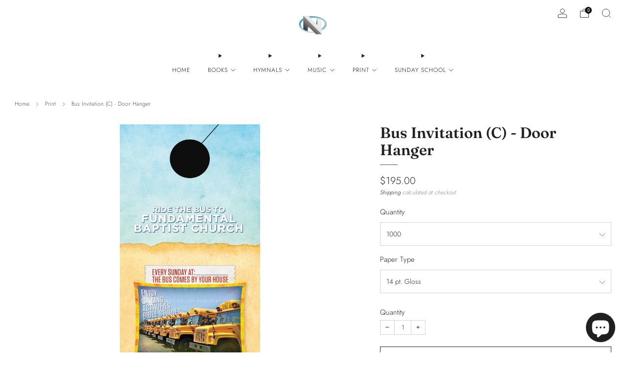

--- FILE ---
content_type: text/html; charset=utf-8
request_url: https://nvpublications.org/collections/print/products/bus-invitation-c-door-hanger
body_size: 55440
content:

<!doctype html>
<html class="no-js" lang="en">
  <head>
    <meta charset="utf-8">
    <meta http-equiv="X-UA-Compatible" content="IE=edge,chrome=1">
    <meta
      name="viewport"
      content="width=device-width, initial-scale=1.0, height=device-height, minimum-scale=1.0, maximum-scale=1.0"
    >
    <meta name="theme-color" content="#455868">

    <!-- Network optimisations -->
<link rel="preconnect" href="//cdn.shopify.com" crossorigin>
<link rel="preconnect" href="//fonts.shopifycdn.com" crossorigin>

<link rel="preload" as="style" href="//nvpublications.org/cdn/shop/t/24/assets/theme-critical.css?v=154414411457713092811726377268"><link rel="preload" as="script" href="//nvpublications.org/cdn/shop/t/24/assets/scrollreveal.min.js?v=163720458850474464051725423368"><link rel="preload" href="//nvpublications.org/cdn/fonts/jost/jost_n3.a5df7448b5b8c9a76542f085341dff794ff2a59d.woff2" as="font" type="font/woff2" crossorigin>
<link rel="preload" href="//nvpublications.org/cdn/fonts/fraunces/fraunces_n6.69791a9f00600e5a1e56a6f64efc9d10a28b9c92.woff2" as="font" type="font/woff2" crossorigin>

<link rel="canonical" href="https://nvpublications.org/products/bus-invitation-c-door-hanger">
      <link rel="shortcut icon" href="//nvpublications.org/cdn/shop/files/Squarelog.png?crop=center&height=32&v=1665526646&width=32" type="image/png">
    

    <!-- Title and description ================================================== -->
    <title>Bus Invitation (C) - Door Hanger
&ndash; North Valley Publications</title><meta name="description" content="One of the many purposes of the church is to reach the lost for Christ. In an effort to strengthen and equip churches to fulfill the Great Commission, we have created these first-class designs for them to use in their soul-winning ministries. This full-color, double-sided door hanger has your choice of high gloss UV or"><!-- /snippets/social-meta-tags.liquid -->




<meta property="og:site_name" content="North Valley Publications">
<meta property="og:url" content="https://nvpublications.org/products/bus-invitation-c-door-hanger">
<meta property="og:title" content="Bus Invitation (C) - Door Hanger">
<meta property="og:type" content="product">
<meta property="og:description" content="One of the many purposes of the church is to reach the lost for Christ. In an effort to strengthen and equip churches to fulfill the Great Commission, we have created these first-class designs for them to use in their soul-winning ministries. This full-color, double-sided door hanger has your choice of high gloss UV or">

  <meta property="og:price:amount" content="195.00">
  <meta property="og:price:currency" content="USD">

<meta property="og:image" content="http://nvpublications.org/cdn/shop/products/Bus_1_Invitation-Front__44762.jpg?crop=center&height=1200&v=1651609169&width=1200"><meta property="og:image" content="http://nvpublications.org/cdn/shop/products/Bus_C-Back__39025.jpg?crop=center&height=1200&v=1651609171&width=1200">
<meta property="og:image:secure_url" content="https://nvpublications.org/cdn/shop/products/Bus_1_Invitation-Front__44762.jpg?crop=center&height=1200&v=1651609169&width=1200"><meta property="og:image:secure_url" content="https://nvpublications.org/cdn/shop/products/Bus_C-Back__39025.jpg?crop=center&height=1200&v=1651609171&width=1200">


  <meta name="twitter:site" content="@nvpublications">

<meta name="twitter:card" content="summary_large_image">
<meta name="twitter:title" content="Bus Invitation (C) - Door Hanger">
<meta name="twitter:description" content="One of the many purposes of the church is to reach the lost for Christ. In an effort to strengthen and equip churches to fulfill the Great Commission, we have created these first-class designs for them to use in their soul-winning ministries. This full-color, double-sided door hanger has your choice of high gloss UV or">

<!-- JS before CSSOM =================================================== -->
    <script type="text/javascript">
      theme = {};
      theme.t = {};
       	theme.t.add_to_cart = 'Add to cart';
         theme.t.sold_out = 'Sold out';
         theme.t.unavailable = 'Unavailable';
         theme.t.regular_price = 'Regular price';
         theme.t.sale_price = 'Sale price';
         theme.t.qty_notice_in_stock = 'In stock';
         theme.t.qty_notice_low_stock = 'Low stock';
         theme.t.qty_notice_sold_out = 'Out of stock';
         theme.t.qty_notice_number_in_stock_html = '<span>[qty]</span> in stock';
         theme.t.qty_notice_number_low_stock_html = 'Only <span>[qty]</span> in stock';
         theme.t.discount_currency = 'Save [discount]';
         theme.t.discount_percentage = 'Save [discount]%';
         theme.t.discount_text = 'On Sale';
         theme.t.unit_price_label = 'Unit price';
         theme.t.unit_price_separator = 'per';
      	theme.t.from_price = 'from';
      	theme.t.cart_item_singular = 'item';
      	theme.t.cart_item_plural = 'items';
      	theme.t.sku = 'SKU';
      theme.map = {};
      theme.money_format = '${{amount}}';
      theme.money_with_currency_format = '${{amount}} USD';
      theme.money_product_price_format = '${{amount}}';
      theme.money_total_price_format = '${{amount}}';
      theme.cart = {};
      theme.map_settings_url="//nvpublications.org/cdn/shop/t/24/assets/map_settings.min.js?v=55973849163231613841725423367";
      theme.cart_type = 'modal';
      theme.cart_ajax = true;
      theme.routes = {
      	rootUrl: "/",
      	rootUrlSlash: "/",
      	cartUrl: "/cart",
      	cartAddUrl: "/cart/add",
      	cartChangeUrl: "/cart/change"
      };
      theme.assets = {
      	plyr: "//nvpublications.org/cdn/shop/t/24/assets/plyr.min.js?v=4209607025050129391725423368",
      	masonry: "//nvpublications.org/cdn/shop/t/24/assets/masonry.min.js?v=52946867241060388171725423367",
      	
      	fecha: "//nvpublications.org/cdn/shop/t/24/assets/fecha.min.js?v=77892649025288305351725423368"
      };
    </script>
    
    <style id="fontsupporttest">
      @font-face {
        font-family: 'font';
        src: url('https://');
      }
    </style>
    <script type="text/javascript">
      function supportsFontFace() {
        function blacklist() {
          var match = /(WebKit|windows phone.+trident)\/(\d+)/i.exec(navigator.userAgent);
          return match && parseInt(match[2], 10) < (match[1] == 'WebKit' ? 533 : 6);
        }
        function hasFontFaceSrc() {
          var style = document.getElementById('fontsupporttest');
          var sheet = style.sheet || style.styleSheet;
          var cssText = sheet
            ? sheet.cssRules && sheet.cssRules[0]
              ? sheet.cssRules[0].cssText
              : sheet.cssText || ''
            : '';
          return /src/i.test(cssText);
        }
        return !blacklist() && hasFontFaceSrc();
      }
      document.documentElement.classList.replace('no-js', 'js');
      if (window.matchMedia('(pointer: coarse)').matches) {
        document.documentElement.classList.add('touchevents');
      } else {
        document.documentElement.classList.add('no-touchevents');
      }
      if (supportsFontFace()) {
        document.documentElement.classList.add('fontface');
      }
    </script>
    <script src="//nvpublications.org/cdn/shop/t/24/assets/jquery.min.js?v=115860211936397945481725423368" defer="defer"></script>
    <script src="//nvpublications.org/cdn/shop/t/24/assets/vendor.min.js?v=178485242231304422351725423368" defer="defer"></script>
    

    <!-- CSS ================================================== -->
    
<style data-shopify>
  :root {
    --color--brand: #455868;
    --color--brand-dark: #3b4b59;
    --color--brand-light: #4f6577;

    --color--accent: #ded9cc;
    --color--accent-dark: #d4cdbd;

    --color--link: #90a5b6;
    --color--link-dark: #080a0c;

    --color--text: #212121;
    --color--text-light: rgba(33, 33, 33, 0.7);
    --color--text-lighter: rgba(33, 33, 33, 0.55);
    --color--text-lightest: rgba(33, 33, 33, 0.2);
    --color--text-bg: rgba(33, 33, 33, 0.05);

    --color--headings: #212121;
    --color--alt-text: #2a2a2a;
    --color--btn: #ffffff;

    --color--product-bg: rgba(0,0,0,0);
    --color--product-sale: #b10101;

    --color--low-stock: #C00000;
    --color--in-stock: #4A9F53;

    --color--title-border: #455868;

    --color--drawer-bg: #ffffff;

    --color--bg: #ffffff;
    --color--bg-alpha: rgba(255, 255, 255, 0.8);
    --color--bg-light: #ffffff;
    --color--bg-dark: #f2f2f2;

    --color--drop-shadow: rgba(0, 0, 0, 0.2);

    --color--label-brand: #455868;
    --color--label-sold_out: #e5e5e5;
    --color--label-discount: #c00000;
    --color--label-new: #e5e5e5;
    --color--label-custom1: #e5e5e5;
    --color--label-custom2: #e5e5e5;

    --color--text-label-brand: #FFFFFF;
    --color--text-label-sold_out: #000000;
    --color--text-label-discount: #FFFFFF;
    --color--text-label-new: #000000;
    --color--text-label-custom_one: #000000;
    --color--text-label-custom_two: #000000;

    --font--size-base: 14.0;
    --font--line-base: 30;

    --font--size-h1: 26;
    --font--size-h2: 21;
    --font--size-h3: 18;
    --font--size-h4: 16;
    --font--size-h5: 14;
    --font--size-h6: 13;

    --font--size-grid: 16;
    --font--size-nav: 12;
    --font--size-mobile-nav: 14;
    --font--size-mega-menu: 11;
    --font--size-product-form-headings: 15;

    --font--body: Jost, sans-serif;
    --font--body-style: normal;
    --font--body-weight: 300;

    --font--title: Fraunces, serif;
    --font--title-weight: 600;
    --font--title-style: normal;
    --font--title-space: 0px;
    --font--title-transform: none;
    --font--title-border: 1;
    --font--title-border-size: 1px;

    --font--button: Jost, sans-serif;
    --font--button-weight: 300;
    --font--button-style: normal;

    --font--button-space: 2px;
    --font--button-transform: uppercase;
    --font--button-size: 14;
    --font--button-mobile-size: 12px;

    --font--nav-spacing: 36px;

    --checkbox-check-invert: 1;
  }
</style>

    <style>@font-face {
  font-family: Jost;
  font-weight: 300;
  font-style: normal;
  font-display: swap;
  src: url("//nvpublications.org/cdn/fonts/jost/jost_n3.a5df7448b5b8c9a76542f085341dff794ff2a59d.woff2") format("woff2"),
       url("//nvpublications.org/cdn/fonts/jost/jost_n3.882941f5a26d0660f7dd135c08afc57fc6939a07.woff") format("woff");
}

  @font-face {
  font-family: Fraunces;
  font-weight: 600;
  font-style: normal;
  font-display: swap;
  src: url("//nvpublications.org/cdn/fonts/fraunces/fraunces_n6.69791a9f00600e5a1e56a6f64efc9d10a28b9c92.woff2") format("woff2"),
       url("//nvpublications.org/cdn/fonts/fraunces/fraunces_n6.e87d336d46d99db17df56f1dc77d222effffa1f3.woff") format("woff");
}

@font-face {
  font-family: Jost;
  font-weight: 400;
  font-style: normal;
  font-display: swap;
  src: url("//nvpublications.org/cdn/fonts/jost/jost_n4.d47a1b6347ce4a4c9f437608011273009d91f2b7.woff2") format("woff2"),
       url("//nvpublications.org/cdn/fonts/jost/jost_n4.791c46290e672b3f85c3d1c651ef2efa3819eadd.woff") format("woff");
}

@font-face {
  font-family: Jost;
  font-weight: 300;
  font-style: italic;
  font-display: swap;
  src: url("//nvpublications.org/cdn/fonts/jost/jost_i3.8d4e97d98751190bb5824cdb405ec5b0049a74c0.woff2") format("woff2"),
       url("//nvpublications.org/cdn/fonts/jost/jost_i3.1b7a65a16099fd3de6fdf1255c696902ed952195.woff") format("woff");
}

@font-face {
  font-family: Jost;
  font-weight: 400;
  font-style: italic;
  font-display: swap;
  src: url("//nvpublications.org/cdn/fonts/jost/jost_i4.b690098389649750ada222b9763d55796c5283a5.woff2") format("woff2"),
       url("//nvpublications.org/cdn/fonts/jost/jost_i4.fd766415a47e50b9e391ae7ec04e2ae25e7e28b0.woff") format("woff");
}

</style>

<link rel="stylesheet" href="//nvpublications.org/cdn/shop/t/24/assets/theme-critical.css?v=154414411457713092811726377268">

<link rel="preload" href="//nvpublications.org/cdn/shop/t/24/assets/theme.css?v=174203999012080628471726249042" as="style" onload="this.onload=null;this.rel='stylesheet'">
<noscript><link rel="stylesheet" href="//nvpublications.org/cdn/shop/t/24/assets/theme.css?v=174203999012080628471726249042"></noscript>
<script>
  /*! loadCSS rel=preload polyfill. [c]2017 Filament Group, Inc. MIT License */
  (function (w) {
    'use strict';
    if (!w.loadCSS) {
      w.loadCSS = function () {};
    }
    var rp = (loadCSS.relpreload = {});
    rp.support = (function () {
      var ret;
      try {
        ret = w.document.createElement('link').relList.supports('preload');
      } catch (e) {
        ret = false;
      }
      return function () {
        return ret;
      };
    })();
    rp.bindMediaToggle = function (link) {
      var finalMedia = link.media || 'all';
      function enableStylesheet() {
        if (link.addEventListener) {
          link.removeEventListener('load', enableStylesheet);
        } else if (link.attachEvent) {
          link.detachEvent('onload', enableStylesheet);
        }
        link.setAttribute('onload', null);
        link.media = finalMedia;
      }
      if (link.addEventListener) {
        link.addEventListener('load', enableStylesheet);
      } else if (link.attachEvent) {
        link.attachEvent('onload', enableStylesheet);
      }
      setTimeout(function () {
        link.rel = 'stylesheet';
        link.media = 'only x';
      });
      setTimeout(enableStylesheet, 3000);
    };
    rp.poly = function () {
      if (rp.support()) {
        return;
      }
      var links = w.document.getElementsByTagName('link');
      for (var i = 0; i < links.length; i += 1) {
        var link = links[i];
        if (link.rel === 'preload' && link.getAttribute('as') === 'style' && !link.getAttribute('data-loadcss')) {
          link.setAttribute('data-loadcss', true);
          rp.bindMediaToggle(link);
        }
      }
    };
    if (!rp.support()) {
      rp.poly();
      var run = w.setInterval(rp.poly, 500);
      if (w.addEventListener) {
        w.addEventListener('load', function () {
          rp.poly();
          w.clearInterval(run);
        });
      } else if (w.attachEvent) {
        w.attachEvent('onload', function () {
          rp.poly();
          w.clearInterval(run);
        });
      }
    }
    if (typeof exports !== 'undefined') {
      exports.loadCSS = loadCSS;
    } else {
      w.loadCSS = loadCSS;
    }
  })(typeof global !== 'undefined' ? global : this);
</script>


    <!-- JS after CSSOM=================================================== -->
    
    <script type="module">
      import { produce } from "//nvpublications.org/cdn/shop/t/24/assets/immer.lib.js?v=92186276450340095451725423368";
      import { createStore } from "//nvpublications.org/cdn/shop/t/24/assets/zustand-vanilla.lib.js?v=93085296086090749921725423368";
      import Cookies from "//nvpublications.org/cdn/shop/t/24/assets/js-cookie.lib.js?v=114704338990696736151725423368";

      window.theme.lib = {
        Cookies,
      };

      window.theme.cart = {
        functions: {
          produce: produce,
          createStore: createStore,
        },
      };
    </script>
    <script src="//nvpublications.org/cdn/shop/t/24/assets/cart-store.js?v=169171967427512002621725423367" type="module"></script>
    <script src="//nvpublications.org/cdn/shop/t/24/assets/quantity-input.js?v=167758851358000206601725423367" type="module"></script>
    <script src="//nvpublications.org/cdn/shop/t/24/assets/product-form.js?v=166760770228120350161725423367" type="module"></script>
    <script src="//nvpublications.org/cdn/shop/t/24/assets/cart-link.js?v=53834366512873149321725423367" type="module"></script>
    <script src="//nvpublications.org/cdn/shop/t/24/assets/cart-components.js?v=110475514246128937541725423367" type="module"></script><script src="//nvpublications.org/cdn/shop/t/24/assets/product-cards.js?v=77717289362563609031725423368" type="module"></script>

    <script src="//nvpublications.org/cdn/shop/t/24/assets/theme.min.js?v=44597397037913547921725423368" defer="defer"></script>
    <script src="//nvpublications.org/cdn/shop/t/24/assets/custom.js?v=101612360477050417211725423368" defer="defer"></script><script src="//nvpublications.org/cdn/shop/t/24/assets/swatch-colors.js?v=113331978422415583671725423390" defer="defer"></script><script src="//nvpublications.org/cdn/shop/t/24/assets/details-disclosure.js?v=96430930583685380661725423368" defer="defer"></script>
    <script src="//nvpublications.org/cdn/shop/t/24/assets/header-details-disclosure.js?v=48862031563158802431725423368" defer="defer"></script>
    <script src="//nvpublications.org/cdn/shop/t/24/assets/nested-menu.js?v=98653082698297721091725423368" defer="defer"></script>
    <script src="//nvpublications.org/cdn/shop/t/24/assets/product-interactive-options.js?v=58856235664776463841725423367" type="module"></script>

    

    
      <script src="//nvpublications.org/cdn/shop/t/24/assets/scrollreveal.min.js?v=163720458850474464051725423368"></script>
    
    

    <!-- Header hook for plugins ================================================== -->
    <script>window.performance && window.performance.mark && window.performance.mark('shopify.content_for_header.start');</script><meta name="facebook-domain-verification" content="83zljfdti71za0e2coieiar1imkj6w">
<meta id="shopify-digital-wallet" name="shopify-digital-wallet" content="/63767314676/digital_wallets/dialog">
<meta name="shopify-checkout-api-token" content="e6070ddf26a447cdc7ce9c729dbe00f5">
<link rel="alternate" hreflang="x-default" href="https://nvpublications.org/products/bus-invitation-c-door-hanger">
<link rel="alternate" hreflang="en" href="https://nvpublications.org/products/bus-invitation-c-door-hanger">
<link rel="alternate" hreflang="en-CA" href="https://nvpublications.org/en-ca/products/bus-invitation-c-door-hanger">
<link rel="alternate" type="application/json+oembed" href="https://nvpublications.org/products/bus-invitation-c-door-hanger.oembed">
<script async="async" src="/checkouts/internal/preloads.js?locale=en-US"></script>
<link rel="preconnect" href="https://shop.app" crossorigin="anonymous">
<script async="async" src="https://shop.app/checkouts/internal/preloads.js?locale=en-US&shop_id=63767314676" crossorigin="anonymous"></script>
<script id="apple-pay-shop-capabilities" type="application/json">{"shopId":63767314676,"countryCode":"US","currencyCode":"USD","merchantCapabilities":["supports3DS"],"merchantId":"gid:\/\/shopify\/Shop\/63767314676","merchantName":"North Valley Publications","requiredBillingContactFields":["postalAddress","email","phone"],"requiredShippingContactFields":["postalAddress","email","phone"],"shippingType":"shipping","supportedNetworks":["visa","masterCard","amex","discover","elo","jcb"],"total":{"type":"pending","label":"North Valley Publications","amount":"1.00"},"shopifyPaymentsEnabled":true,"supportsSubscriptions":true}</script>
<script id="shopify-features" type="application/json">{"accessToken":"e6070ddf26a447cdc7ce9c729dbe00f5","betas":["rich-media-storefront-analytics"],"domain":"nvpublications.org","predictiveSearch":true,"shopId":63767314676,"locale":"en"}</script>
<script>var Shopify = Shopify || {};
Shopify.shop = "northvalleypublications.myshopify.com";
Shopify.locale = "en";
Shopify.currency = {"active":"USD","rate":"1.0"};
Shopify.country = "US";
Shopify.theme = {"name":"Updated Venue- NVP Live 2024","id":144703291636,"schema_name":"Venue","schema_version":"13.0.1","theme_store_id":836,"role":"main"};
Shopify.theme.handle = "null";
Shopify.theme.style = {"id":null,"handle":null};
Shopify.cdnHost = "nvpublications.org/cdn";
Shopify.routes = Shopify.routes || {};
Shopify.routes.root = "/";</script>
<script type="module">!function(o){(o.Shopify=o.Shopify||{}).modules=!0}(window);</script>
<script>!function(o){function n(){var o=[];function n(){o.push(Array.prototype.slice.apply(arguments))}return n.q=o,n}var t=o.Shopify=o.Shopify||{};t.loadFeatures=n(),t.autoloadFeatures=n()}(window);</script>
<script>
  window.ShopifyPay = window.ShopifyPay || {};
  window.ShopifyPay.apiHost = "shop.app\/pay";
  window.ShopifyPay.redirectState = null;
</script>
<script id="shop-js-analytics" type="application/json">{"pageType":"product"}</script>
<script defer="defer" async type="module" src="//nvpublications.org/cdn/shopifycloud/shop-js/modules/v2/client.init-shop-cart-sync_BT-GjEfc.en.esm.js"></script>
<script defer="defer" async type="module" src="//nvpublications.org/cdn/shopifycloud/shop-js/modules/v2/chunk.common_D58fp_Oc.esm.js"></script>
<script defer="defer" async type="module" src="//nvpublications.org/cdn/shopifycloud/shop-js/modules/v2/chunk.modal_xMitdFEc.esm.js"></script>
<script type="module">
  await import("//nvpublications.org/cdn/shopifycloud/shop-js/modules/v2/client.init-shop-cart-sync_BT-GjEfc.en.esm.js");
await import("//nvpublications.org/cdn/shopifycloud/shop-js/modules/v2/chunk.common_D58fp_Oc.esm.js");
await import("//nvpublications.org/cdn/shopifycloud/shop-js/modules/v2/chunk.modal_xMitdFEc.esm.js");

  window.Shopify.SignInWithShop?.initShopCartSync?.({"fedCMEnabled":true,"windoidEnabled":true});

</script>
<script>
  window.Shopify = window.Shopify || {};
  if (!window.Shopify.featureAssets) window.Shopify.featureAssets = {};
  window.Shopify.featureAssets['shop-js'] = {"shop-cart-sync":["modules/v2/client.shop-cart-sync_DZOKe7Ll.en.esm.js","modules/v2/chunk.common_D58fp_Oc.esm.js","modules/v2/chunk.modal_xMitdFEc.esm.js"],"init-fed-cm":["modules/v2/client.init-fed-cm_B6oLuCjv.en.esm.js","modules/v2/chunk.common_D58fp_Oc.esm.js","modules/v2/chunk.modal_xMitdFEc.esm.js"],"shop-cash-offers":["modules/v2/client.shop-cash-offers_D2sdYoxE.en.esm.js","modules/v2/chunk.common_D58fp_Oc.esm.js","modules/v2/chunk.modal_xMitdFEc.esm.js"],"shop-login-button":["modules/v2/client.shop-login-button_QeVjl5Y3.en.esm.js","modules/v2/chunk.common_D58fp_Oc.esm.js","modules/v2/chunk.modal_xMitdFEc.esm.js"],"pay-button":["modules/v2/client.pay-button_DXTOsIq6.en.esm.js","modules/v2/chunk.common_D58fp_Oc.esm.js","modules/v2/chunk.modal_xMitdFEc.esm.js"],"shop-button":["modules/v2/client.shop-button_DQZHx9pm.en.esm.js","modules/v2/chunk.common_D58fp_Oc.esm.js","modules/v2/chunk.modal_xMitdFEc.esm.js"],"avatar":["modules/v2/client.avatar_BTnouDA3.en.esm.js"],"init-windoid":["modules/v2/client.init-windoid_CR1B-cfM.en.esm.js","modules/v2/chunk.common_D58fp_Oc.esm.js","modules/v2/chunk.modal_xMitdFEc.esm.js"],"init-shop-for-new-customer-accounts":["modules/v2/client.init-shop-for-new-customer-accounts_C_vY_xzh.en.esm.js","modules/v2/client.shop-login-button_QeVjl5Y3.en.esm.js","modules/v2/chunk.common_D58fp_Oc.esm.js","modules/v2/chunk.modal_xMitdFEc.esm.js"],"init-shop-email-lookup-coordinator":["modules/v2/client.init-shop-email-lookup-coordinator_BI7n9ZSv.en.esm.js","modules/v2/chunk.common_D58fp_Oc.esm.js","modules/v2/chunk.modal_xMitdFEc.esm.js"],"init-shop-cart-sync":["modules/v2/client.init-shop-cart-sync_BT-GjEfc.en.esm.js","modules/v2/chunk.common_D58fp_Oc.esm.js","modules/v2/chunk.modal_xMitdFEc.esm.js"],"shop-toast-manager":["modules/v2/client.shop-toast-manager_DiYdP3xc.en.esm.js","modules/v2/chunk.common_D58fp_Oc.esm.js","modules/v2/chunk.modal_xMitdFEc.esm.js"],"init-customer-accounts":["modules/v2/client.init-customer-accounts_D9ZNqS-Q.en.esm.js","modules/v2/client.shop-login-button_QeVjl5Y3.en.esm.js","modules/v2/chunk.common_D58fp_Oc.esm.js","modules/v2/chunk.modal_xMitdFEc.esm.js"],"init-customer-accounts-sign-up":["modules/v2/client.init-customer-accounts-sign-up_iGw4briv.en.esm.js","modules/v2/client.shop-login-button_QeVjl5Y3.en.esm.js","modules/v2/chunk.common_D58fp_Oc.esm.js","modules/v2/chunk.modal_xMitdFEc.esm.js"],"shop-follow-button":["modules/v2/client.shop-follow-button_CqMgW2wH.en.esm.js","modules/v2/chunk.common_D58fp_Oc.esm.js","modules/v2/chunk.modal_xMitdFEc.esm.js"],"checkout-modal":["modules/v2/client.checkout-modal_xHeaAweL.en.esm.js","modules/v2/chunk.common_D58fp_Oc.esm.js","modules/v2/chunk.modal_xMitdFEc.esm.js"],"shop-login":["modules/v2/client.shop-login_D91U-Q7h.en.esm.js","modules/v2/chunk.common_D58fp_Oc.esm.js","modules/v2/chunk.modal_xMitdFEc.esm.js"],"lead-capture":["modules/v2/client.lead-capture_BJmE1dJe.en.esm.js","modules/v2/chunk.common_D58fp_Oc.esm.js","modules/v2/chunk.modal_xMitdFEc.esm.js"],"payment-terms":["modules/v2/client.payment-terms_Ci9AEqFq.en.esm.js","modules/v2/chunk.common_D58fp_Oc.esm.js","modules/v2/chunk.modal_xMitdFEc.esm.js"]};
</script>
<script>(function() {
  var isLoaded = false;
  function asyncLoad() {
    if (isLoaded) return;
    isLoaded = true;
    var urls = ["https:\/\/chimpstatic.com\/mcjs-connected\/js\/users\/2a35424ae0b6f99967aba657e\/1a8ea7a76e37edfb8761ea9e1.js?shop=northvalleypublications.myshopify.com"];
    for (var i = 0; i < urls.length; i++) {
      var s = document.createElement('script');
      s.type = 'text/javascript';
      s.async = true;
      s.src = urls[i];
      var x = document.getElementsByTagName('script')[0];
      x.parentNode.insertBefore(s, x);
    }
  };
  if(window.attachEvent) {
    window.attachEvent('onload', asyncLoad);
  } else {
    window.addEventListener('load', asyncLoad, false);
  }
})();</script>
<script id="__st">var __st={"a":63767314676,"offset":-28800,"reqid":"ca188fb5-a964-4976-9b05-1e6f7c9d7be2-1769133197","pageurl":"nvpublications.org\/collections\/print\/products\/bus-invitation-c-door-hanger","u":"bdbf26ba66d5","p":"product","rtyp":"product","rid":7672877908212};</script>
<script>window.ShopifyPaypalV4VisibilityTracking = true;</script>
<script id="captcha-bootstrap">!function(){'use strict';const t='contact',e='account',n='new_comment',o=[[t,t],['blogs',n],['comments',n],[t,'customer']],c=[[e,'customer_login'],[e,'guest_login'],[e,'recover_customer_password'],[e,'create_customer']],r=t=>t.map((([t,e])=>`form[action*='/${t}']:not([data-nocaptcha='true']) input[name='form_type'][value='${e}']`)).join(','),a=t=>()=>t?[...document.querySelectorAll(t)].map((t=>t.form)):[];function s(){const t=[...o],e=r(t);return a(e)}const i='password',u='form_key',d=['recaptcha-v3-token','g-recaptcha-response','h-captcha-response',i],f=()=>{try{return window.sessionStorage}catch{return}},m='__shopify_v',_=t=>t.elements[u];function p(t,e,n=!1){try{const o=window.sessionStorage,c=JSON.parse(o.getItem(e)),{data:r}=function(t){const{data:e,action:n}=t;return t[m]||n?{data:e,action:n}:{data:t,action:n}}(c);for(const[e,n]of Object.entries(r))t.elements[e]&&(t.elements[e].value=n);n&&o.removeItem(e)}catch(o){console.error('form repopulation failed',{error:o})}}const l='form_type',E='cptcha';function T(t){t.dataset[E]=!0}const w=window,h=w.document,L='Shopify',v='ce_forms',y='captcha';let A=!1;((t,e)=>{const n=(g='f06e6c50-85a8-45c8-87d0-21a2b65856fe',I='https://cdn.shopify.com/shopifycloud/storefront-forms-hcaptcha/ce_storefront_forms_captcha_hcaptcha.v1.5.2.iife.js',D={infoText:'Protected by hCaptcha',privacyText:'Privacy',termsText:'Terms'},(t,e,n)=>{const o=w[L][v],c=o.bindForm;if(c)return c(t,g,e,D).then(n);var r;o.q.push([[t,g,e,D],n]),r=I,A||(h.body.append(Object.assign(h.createElement('script'),{id:'captcha-provider',async:!0,src:r})),A=!0)});var g,I,D;w[L]=w[L]||{},w[L][v]=w[L][v]||{},w[L][v].q=[],w[L][y]=w[L][y]||{},w[L][y].protect=function(t,e){n(t,void 0,e),T(t)},Object.freeze(w[L][y]),function(t,e,n,w,h,L){const[v,y,A,g]=function(t,e,n){const i=e?o:[],u=t?c:[],d=[...i,...u],f=r(d),m=r(i),_=r(d.filter((([t,e])=>n.includes(e))));return[a(f),a(m),a(_),s()]}(w,h,L),I=t=>{const e=t.target;return e instanceof HTMLFormElement?e:e&&e.form},D=t=>v().includes(t);t.addEventListener('submit',(t=>{const e=I(t);if(!e)return;const n=D(e)&&!e.dataset.hcaptchaBound&&!e.dataset.recaptchaBound,o=_(e),c=g().includes(e)&&(!o||!o.value);(n||c)&&t.preventDefault(),c&&!n&&(function(t){try{if(!f())return;!function(t){const e=f();if(!e)return;const n=_(t);if(!n)return;const o=n.value;o&&e.removeItem(o)}(t);const e=Array.from(Array(32),(()=>Math.random().toString(36)[2])).join('');!function(t,e){_(t)||t.append(Object.assign(document.createElement('input'),{type:'hidden',name:u})),t.elements[u].value=e}(t,e),function(t,e){const n=f();if(!n)return;const o=[...t.querySelectorAll(`input[type='${i}']`)].map((({name:t})=>t)),c=[...d,...o],r={};for(const[a,s]of new FormData(t).entries())c.includes(a)||(r[a]=s);n.setItem(e,JSON.stringify({[m]:1,action:t.action,data:r}))}(t,e)}catch(e){console.error('failed to persist form',e)}}(e),e.submit())}));const S=(t,e)=>{t&&!t.dataset[E]&&(n(t,e.some((e=>e===t))),T(t))};for(const o of['focusin','change'])t.addEventListener(o,(t=>{const e=I(t);D(e)&&S(e,y())}));const B=e.get('form_key'),M=e.get(l),P=B&&M;t.addEventListener('DOMContentLoaded',(()=>{const t=y();if(P)for(const e of t)e.elements[l].value===M&&p(e,B);[...new Set([...A(),...v().filter((t=>'true'===t.dataset.shopifyCaptcha))])].forEach((e=>S(e,t)))}))}(h,new URLSearchParams(w.location.search),n,t,e,['guest_login'])})(!0,!0)}();</script>
<script integrity="sha256-4kQ18oKyAcykRKYeNunJcIwy7WH5gtpwJnB7kiuLZ1E=" data-source-attribution="shopify.loadfeatures" defer="defer" src="//nvpublications.org/cdn/shopifycloud/storefront/assets/storefront/load_feature-a0a9edcb.js" crossorigin="anonymous"></script>
<script crossorigin="anonymous" defer="defer" src="//nvpublications.org/cdn/shopifycloud/storefront/assets/shopify_pay/storefront-65b4c6d7.js?v=20250812"></script>
<script data-source-attribution="shopify.dynamic_checkout.dynamic.init">var Shopify=Shopify||{};Shopify.PaymentButton=Shopify.PaymentButton||{isStorefrontPortableWallets:!0,init:function(){window.Shopify.PaymentButton.init=function(){};var t=document.createElement("script");t.src="https://nvpublications.org/cdn/shopifycloud/portable-wallets/latest/portable-wallets.en.js",t.type="module",document.head.appendChild(t)}};
</script>
<script data-source-attribution="shopify.dynamic_checkout.buyer_consent">
  function portableWalletsHideBuyerConsent(e){var t=document.getElementById("shopify-buyer-consent"),n=document.getElementById("shopify-subscription-policy-button");t&&n&&(t.classList.add("hidden"),t.setAttribute("aria-hidden","true"),n.removeEventListener("click",e))}function portableWalletsShowBuyerConsent(e){var t=document.getElementById("shopify-buyer-consent"),n=document.getElementById("shopify-subscription-policy-button");t&&n&&(t.classList.remove("hidden"),t.removeAttribute("aria-hidden"),n.addEventListener("click",e))}window.Shopify?.PaymentButton&&(window.Shopify.PaymentButton.hideBuyerConsent=portableWalletsHideBuyerConsent,window.Shopify.PaymentButton.showBuyerConsent=portableWalletsShowBuyerConsent);
</script>
<script>
  function portableWalletsCleanup(e){e&&e.src&&console.error("Failed to load portable wallets script "+e.src);var t=document.querySelectorAll("shopify-accelerated-checkout .shopify-payment-button__skeleton, shopify-accelerated-checkout-cart .wallet-cart-button__skeleton"),e=document.getElementById("shopify-buyer-consent");for(let e=0;e<t.length;e++)t[e].remove();e&&e.remove()}function portableWalletsNotLoadedAsModule(e){e instanceof ErrorEvent&&"string"==typeof e.message&&e.message.includes("import.meta")&&"string"==typeof e.filename&&e.filename.includes("portable-wallets")&&(window.removeEventListener("error",portableWalletsNotLoadedAsModule),window.Shopify.PaymentButton.failedToLoad=e,"loading"===document.readyState?document.addEventListener("DOMContentLoaded",window.Shopify.PaymentButton.init):window.Shopify.PaymentButton.init())}window.addEventListener("error",portableWalletsNotLoadedAsModule);
</script>

<script type="module" src="https://nvpublications.org/cdn/shopifycloud/portable-wallets/latest/portable-wallets.en.js" onError="portableWalletsCleanup(this)" crossorigin="anonymous"></script>
<script nomodule>
  document.addEventListener("DOMContentLoaded", portableWalletsCleanup);
</script>

<link id="shopify-accelerated-checkout-styles" rel="stylesheet" media="screen" href="https://nvpublications.org/cdn/shopifycloud/portable-wallets/latest/accelerated-checkout-backwards-compat.css" crossorigin="anonymous">
<style id="shopify-accelerated-checkout-cart">
        #shopify-buyer-consent {
  margin-top: 1em;
  display: inline-block;
  width: 100%;
}

#shopify-buyer-consent.hidden {
  display: none;
}

#shopify-subscription-policy-button {
  background: none;
  border: none;
  padding: 0;
  text-decoration: underline;
  font-size: inherit;
  cursor: pointer;
}

#shopify-subscription-policy-button::before {
  box-shadow: none;
}

      </style>

<script>window.performance && window.performance.mark && window.performance.mark('shopify.content_for_header.end');</script>
  <!-- BEGIN app block: shopify://apps/minmaxify-order-limits/blocks/app-embed-block/3acfba32-89f3-4377-ae20-cbb9abc48475 --><script type="text/javascript" src="https://limits.minmaxify.com/northvalleypublications.myshopify.com?v=137a&r=20250722181536"></script>

<!-- END app block --><!-- BEGIN app block: shopify://apps/preorder-now-pre-order-pq/blocks/app-embed/551fab2c-3af6-4a8f-ba21-736a71cb4540 --><!-- END app block --><script src="https://cdn.shopify.com/extensions/60de0b98-b80e-45e9-8a6a-3109ed7982d8/forms-2296/assets/shopify-forms-loader.js" type="text/javascript" defer="defer"></script>
<script src="https://cdn.shopify.com/extensions/e8878072-2f6b-4e89-8082-94b04320908d/inbox-1254/assets/inbox-chat-loader.js" type="text/javascript" defer="defer"></script>
<script src="https://cdn.shopify.com/extensions/97f1d596-8c25-4c5e-8e06-739ecf95b005/preorder-now-pre-order-pq-33/assets/prequik.js" type="text/javascript" defer="defer"></script>
<link href="https://cdn.shopify.com/extensions/97f1d596-8c25-4c5e-8e06-739ecf95b005/preorder-now-pre-order-pq-33/assets/cx-prequik.css" rel="stylesheet" type="text/css" media="all">
<script src="https://cdn.shopify.com/extensions/0199f129-bb37-7c22-9129-3b80105ec2a4/qb-app-extension-16/assets/common_qb.js" type="text/javascript" defer="defer"></script>
<link href="https://cdn.shopify.com/extensions/0199f129-bb37-7c22-9129-3b80105ec2a4/qb-app-extension-16/assets/content.css" rel="stylesheet" type="text/css" media="all">
<link href="https://cdn.shopify.com/extensions/0199f129-bb37-7c22-9129-3b80105ec2a4/qb-app-extension-16/assets/table-discount.css" rel="stylesheet" type="text/css" media="all">
<link href="https://cdn.shopify.com/extensions/019be4dc-f813-7c80-88d5-421021471d3c/advanced-product-options-177/assets/mws_apo_bundle.css" rel="stylesheet" type="text/css" media="all">
<script src="https://cdn.shopify.com/extensions/df19b199-9611-4dc7-9aaf-eba737d9c962/cartking-free-gift-buy-x-get-y-134/assets/gift-embed-v2.js" type="text/javascript" defer="defer"></script>
<link href="https://cdn.shopify.com/extensions/df19b199-9611-4dc7-9aaf-eba737d9c962/cartking-free-gift-buy-x-get-y-134/assets/gift-embed-v2.css" rel="stylesheet" type="text/css" media="all">
<link href="https://cdn.shopify.com/extensions/df19b199-9611-4dc7-9aaf-eba737d9c962/cartking-free-gift-buy-x-get-y-134/assets/app-block.css" rel="stylesheet" type="text/css" media="all">
<link href="https://monorail-edge.shopifysvc.com" rel="dns-prefetch">
<script>(function(){if ("sendBeacon" in navigator && "performance" in window) {try {var session_token_from_headers = performance.getEntriesByType('navigation')[0].serverTiming.find(x => x.name == '_s').description;} catch {var session_token_from_headers = undefined;}var session_cookie_matches = document.cookie.match(/_shopify_s=([^;]*)/);var session_token_from_cookie = session_cookie_matches && session_cookie_matches.length === 2 ? session_cookie_matches[1] : "";var session_token = session_token_from_headers || session_token_from_cookie || "";function handle_abandonment_event(e) {var entries = performance.getEntries().filter(function(entry) {return /monorail-edge.shopifysvc.com/.test(entry.name);});if (!window.abandonment_tracked && entries.length === 0) {window.abandonment_tracked = true;var currentMs = Date.now();var navigation_start = performance.timing.navigationStart;var payload = {shop_id: 63767314676,url: window.location.href,navigation_start,duration: currentMs - navigation_start,session_token,page_type: "product"};window.navigator.sendBeacon("https://monorail-edge.shopifysvc.com/v1/produce", JSON.stringify({schema_id: "online_store_buyer_site_abandonment/1.1",payload: payload,metadata: {event_created_at_ms: currentMs,event_sent_at_ms: currentMs}}));}}window.addEventListener('pagehide', handle_abandonment_event);}}());</script>
<script id="web-pixels-manager-setup">(function e(e,d,r,n,o){if(void 0===o&&(o={}),!Boolean(null===(a=null===(i=window.Shopify)||void 0===i?void 0:i.analytics)||void 0===a?void 0:a.replayQueue)){var i,a;window.Shopify=window.Shopify||{};var t=window.Shopify;t.analytics=t.analytics||{};var s=t.analytics;s.replayQueue=[],s.publish=function(e,d,r){return s.replayQueue.push([e,d,r]),!0};try{self.performance.mark("wpm:start")}catch(e){}var l=function(){var e={modern:/Edge?\/(1{2}[4-9]|1[2-9]\d|[2-9]\d{2}|\d{4,})\.\d+(\.\d+|)|Firefox\/(1{2}[4-9]|1[2-9]\d|[2-9]\d{2}|\d{4,})\.\d+(\.\d+|)|Chrom(ium|e)\/(9{2}|\d{3,})\.\d+(\.\d+|)|(Maci|X1{2}).+ Version\/(15\.\d+|(1[6-9]|[2-9]\d|\d{3,})\.\d+)([,.]\d+|)( \(\w+\)|)( Mobile\/\w+|) Safari\/|Chrome.+OPR\/(9{2}|\d{3,})\.\d+\.\d+|(CPU[ +]OS|iPhone[ +]OS|CPU[ +]iPhone|CPU IPhone OS|CPU iPad OS)[ +]+(15[._]\d+|(1[6-9]|[2-9]\d|\d{3,})[._]\d+)([._]\d+|)|Android:?[ /-](13[3-9]|1[4-9]\d|[2-9]\d{2}|\d{4,})(\.\d+|)(\.\d+|)|Android.+Firefox\/(13[5-9]|1[4-9]\d|[2-9]\d{2}|\d{4,})\.\d+(\.\d+|)|Android.+Chrom(ium|e)\/(13[3-9]|1[4-9]\d|[2-9]\d{2}|\d{4,})\.\d+(\.\d+|)|SamsungBrowser\/([2-9]\d|\d{3,})\.\d+/,legacy:/Edge?\/(1[6-9]|[2-9]\d|\d{3,})\.\d+(\.\d+|)|Firefox\/(5[4-9]|[6-9]\d|\d{3,})\.\d+(\.\d+|)|Chrom(ium|e)\/(5[1-9]|[6-9]\d|\d{3,})\.\d+(\.\d+|)([\d.]+$|.*Safari\/(?![\d.]+ Edge\/[\d.]+$))|(Maci|X1{2}).+ Version\/(10\.\d+|(1[1-9]|[2-9]\d|\d{3,})\.\d+)([,.]\d+|)( \(\w+\)|)( Mobile\/\w+|) Safari\/|Chrome.+OPR\/(3[89]|[4-9]\d|\d{3,})\.\d+\.\d+|(CPU[ +]OS|iPhone[ +]OS|CPU[ +]iPhone|CPU IPhone OS|CPU iPad OS)[ +]+(10[._]\d+|(1[1-9]|[2-9]\d|\d{3,})[._]\d+)([._]\d+|)|Android:?[ /-](13[3-9]|1[4-9]\d|[2-9]\d{2}|\d{4,})(\.\d+|)(\.\d+|)|Mobile Safari.+OPR\/([89]\d|\d{3,})\.\d+\.\d+|Android.+Firefox\/(13[5-9]|1[4-9]\d|[2-9]\d{2}|\d{4,})\.\d+(\.\d+|)|Android.+Chrom(ium|e)\/(13[3-9]|1[4-9]\d|[2-9]\d{2}|\d{4,})\.\d+(\.\d+|)|Android.+(UC? ?Browser|UCWEB|U3)[ /]?(15\.([5-9]|\d{2,})|(1[6-9]|[2-9]\d|\d{3,})\.\d+)\.\d+|SamsungBrowser\/(5\.\d+|([6-9]|\d{2,})\.\d+)|Android.+MQ{2}Browser\/(14(\.(9|\d{2,})|)|(1[5-9]|[2-9]\d|\d{3,})(\.\d+|))(\.\d+|)|K[Aa][Ii]OS\/(3\.\d+|([4-9]|\d{2,})\.\d+)(\.\d+|)/},d=e.modern,r=e.legacy,n=navigator.userAgent;return n.match(d)?"modern":n.match(r)?"legacy":"unknown"}(),u="modern"===l?"modern":"legacy",c=(null!=n?n:{modern:"",legacy:""})[u],f=function(e){return[e.baseUrl,"/wpm","/b",e.hashVersion,"modern"===e.buildTarget?"m":"l",".js"].join("")}({baseUrl:d,hashVersion:r,buildTarget:u}),m=function(e){var d=e.version,r=e.bundleTarget,n=e.surface,o=e.pageUrl,i=e.monorailEndpoint;return{emit:function(e){var a=e.status,t=e.errorMsg,s=(new Date).getTime(),l=JSON.stringify({metadata:{event_sent_at_ms:s},events:[{schema_id:"web_pixels_manager_load/3.1",payload:{version:d,bundle_target:r,page_url:o,status:a,surface:n,error_msg:t},metadata:{event_created_at_ms:s}}]});if(!i)return console&&console.warn&&console.warn("[Web Pixels Manager] No Monorail endpoint provided, skipping logging."),!1;try{return self.navigator.sendBeacon.bind(self.navigator)(i,l)}catch(e){}var u=new XMLHttpRequest;try{return u.open("POST",i,!0),u.setRequestHeader("Content-Type","text/plain"),u.send(l),!0}catch(e){return console&&console.warn&&console.warn("[Web Pixels Manager] Got an unhandled error while logging to Monorail."),!1}}}}({version:r,bundleTarget:l,surface:e.surface,pageUrl:self.location.href,monorailEndpoint:e.monorailEndpoint});try{o.browserTarget=l,function(e){var d=e.src,r=e.async,n=void 0===r||r,o=e.onload,i=e.onerror,a=e.sri,t=e.scriptDataAttributes,s=void 0===t?{}:t,l=document.createElement("script"),u=document.querySelector("head"),c=document.querySelector("body");if(l.async=n,l.src=d,a&&(l.integrity=a,l.crossOrigin="anonymous"),s)for(var f in s)if(Object.prototype.hasOwnProperty.call(s,f))try{l.dataset[f]=s[f]}catch(e){}if(o&&l.addEventListener("load",o),i&&l.addEventListener("error",i),u)u.appendChild(l);else{if(!c)throw new Error("Did not find a head or body element to append the script");c.appendChild(l)}}({src:f,async:!0,onload:function(){if(!function(){var e,d;return Boolean(null===(d=null===(e=window.Shopify)||void 0===e?void 0:e.analytics)||void 0===d?void 0:d.initialized)}()){var d=window.webPixelsManager.init(e)||void 0;if(d){var r=window.Shopify.analytics;r.replayQueue.forEach((function(e){var r=e[0],n=e[1],o=e[2];d.publishCustomEvent(r,n,o)})),r.replayQueue=[],r.publish=d.publishCustomEvent,r.visitor=d.visitor,r.initialized=!0}}},onerror:function(){return m.emit({status:"failed",errorMsg:"".concat(f," has failed to load")})},sri:function(e){var d=/^sha384-[A-Za-z0-9+/=]+$/;return"string"==typeof e&&d.test(e)}(c)?c:"",scriptDataAttributes:o}),m.emit({status:"loading"})}catch(e){m.emit({status:"failed",errorMsg:(null==e?void 0:e.message)||"Unknown error"})}}})({shopId: 63767314676,storefrontBaseUrl: "https://nvpublications.org",extensionsBaseUrl: "https://extensions.shopifycdn.com/cdn/shopifycloud/web-pixels-manager",monorailEndpoint: "https://monorail-edge.shopifysvc.com/unstable/produce_batch",surface: "storefront-renderer",enabledBetaFlags: ["2dca8a86"],webPixelsConfigList: [{"id":"200900852","configuration":"{\"pixel_id\":\"276769893454238\",\"pixel_type\":\"facebook_pixel\",\"metaapp_system_user_token\":\"-\"}","eventPayloadVersion":"v1","runtimeContext":"OPEN","scriptVersion":"ca16bc87fe92b6042fbaa3acc2fbdaa6","type":"APP","apiClientId":2329312,"privacyPurposes":["ANALYTICS","MARKETING","SALE_OF_DATA"],"dataSharingAdjustments":{"protectedCustomerApprovalScopes":["read_customer_address","read_customer_email","read_customer_name","read_customer_personal_data","read_customer_phone"]}},{"id":"shopify-app-pixel","configuration":"{}","eventPayloadVersion":"v1","runtimeContext":"STRICT","scriptVersion":"0450","apiClientId":"shopify-pixel","type":"APP","privacyPurposes":["ANALYTICS","MARKETING"]},{"id":"shopify-custom-pixel","eventPayloadVersion":"v1","runtimeContext":"LAX","scriptVersion":"0450","apiClientId":"shopify-pixel","type":"CUSTOM","privacyPurposes":["ANALYTICS","MARKETING"]}],isMerchantRequest: false,initData: {"shop":{"name":"North Valley Publications","paymentSettings":{"currencyCode":"USD"},"myshopifyDomain":"northvalleypublications.myshopify.com","countryCode":"US","storefrontUrl":"https:\/\/nvpublications.org"},"customer":null,"cart":null,"checkout":null,"productVariants":[{"price":{"amount":195.0,"currencyCode":"USD"},"product":{"title":"Bus Invitation (C) - Door Hanger","vendor":"North Valley Publications","id":"7672877908212","untranslatedTitle":"Bus Invitation (C) - Door Hanger","url":"\/products\/bus-invitation-c-door-hanger","type":""},"id":"47299245211892","image":{"src":"\/\/nvpublications.org\/cdn\/shop\/products\/Bus_1_Invitation-Front__44762.jpg?v=1651609169"},"sku":"268","title":"1000 \/ 14 pt. Gloss","untranslatedTitle":"1000 \/ 14 pt. Gloss"},{"price":{"amount":195.0,"currencyCode":"USD"},"product":{"title":"Bus Invitation (C) - Door Hanger","vendor":"North Valley Publications","id":"7672877908212","untranslatedTitle":"Bus Invitation (C) - Door Hanger","url":"\/products\/bus-invitation-c-door-hanger","type":""},"id":"47299245244660","image":{"src":"\/\/nvpublications.org\/cdn\/shop\/products\/Bus_1_Invitation-Front__44762.jpg?v=1651609169"},"sku":"268","title":"1000 \/ 14 pt. Uncoated","untranslatedTitle":"1000 \/ 14 pt. Uncoated"},{"price":{"amount":195.0,"currencyCode":"USD"},"product":{"title":"Bus Invitation (C) - Door Hanger","vendor":"North Valley Publications","id":"7672877908212","untranslatedTitle":"Bus Invitation (C) - Door Hanger","url":"\/products\/bus-invitation-c-door-hanger","type":""},"id":"47299245277428","image":{"src":"\/\/nvpublications.org\/cdn\/shop\/products\/Bus_1_Invitation-Front__44762.jpg?v=1651609169"},"sku":"268","title":"1000 \/ 16 pt. Gloss","untranslatedTitle":"1000 \/ 16 pt. Gloss"},{"price":{"amount":195.0,"currencyCode":"USD"},"product":{"title":"Bus Invitation (C) - Door Hanger","vendor":"North Valley Publications","id":"7672877908212","untranslatedTitle":"Bus Invitation (C) - Door Hanger","url":"\/products\/bus-invitation-c-door-hanger","type":""},"id":"47299245310196","image":{"src":"\/\/nvpublications.org\/cdn\/shop\/products\/Bus_1_Invitation-Front__44762.jpg?v=1651609169"},"sku":"268","title":"1000 \/ 16 pt. Matte","untranslatedTitle":"1000 \/ 16 pt. Matte"},{"price":{"amount":325.0,"currencyCode":"USD"},"product":{"title":"Bus Invitation (C) - Door Hanger","vendor":"North Valley Publications","id":"7672877908212","untranslatedTitle":"Bus Invitation (C) - Door Hanger","url":"\/products\/bus-invitation-c-door-hanger","type":""},"id":"47299245342964","image":{"src":"\/\/nvpublications.org\/cdn\/shop\/products\/Bus_1_Invitation-Front__44762.jpg?v=1651609169"},"sku":"268","title":"2500 \/ 14 pt. Gloss","untranslatedTitle":"2500 \/ 14 pt. Gloss"},{"price":{"amount":325.0,"currencyCode":"USD"},"product":{"title":"Bus Invitation (C) - Door Hanger","vendor":"North Valley Publications","id":"7672877908212","untranslatedTitle":"Bus Invitation (C) - Door Hanger","url":"\/products\/bus-invitation-c-door-hanger","type":""},"id":"47299245375732","image":{"src":"\/\/nvpublications.org\/cdn\/shop\/products\/Bus_1_Invitation-Front__44762.jpg?v=1651609169"},"sku":"268","title":"2500 \/ 14 pt. Uncoated","untranslatedTitle":"2500 \/ 14 pt. Uncoated"},{"price":{"amount":325.0,"currencyCode":"USD"},"product":{"title":"Bus Invitation (C) - Door Hanger","vendor":"North Valley Publications","id":"7672877908212","untranslatedTitle":"Bus Invitation (C) - Door Hanger","url":"\/products\/bus-invitation-c-door-hanger","type":""},"id":"47299245408500","image":{"src":"\/\/nvpublications.org\/cdn\/shop\/products\/Bus_1_Invitation-Front__44762.jpg?v=1651609169"},"sku":"268","title":"2500 \/ 16 pt. Gloss","untranslatedTitle":"2500 \/ 16 pt. Gloss"},{"price":{"amount":325.0,"currencyCode":"USD"},"product":{"title":"Bus Invitation (C) - Door Hanger","vendor":"North Valley Publications","id":"7672877908212","untranslatedTitle":"Bus Invitation (C) - Door Hanger","url":"\/products\/bus-invitation-c-door-hanger","type":""},"id":"47299245441268","image":{"src":"\/\/nvpublications.org\/cdn\/shop\/products\/Bus_1_Invitation-Front__44762.jpg?v=1651609169"},"sku":"268","title":"2500 \/ 16 pt. Matte","untranslatedTitle":"2500 \/ 16 pt. Matte"},{"price":{"amount":500.0,"currencyCode":"USD"},"product":{"title":"Bus Invitation (C) - Door Hanger","vendor":"North Valley Publications","id":"7672877908212","untranslatedTitle":"Bus Invitation (C) - Door Hanger","url":"\/products\/bus-invitation-c-door-hanger","type":""},"id":"47299245474036","image":{"src":"\/\/nvpublications.org\/cdn\/shop\/products\/Bus_1_Invitation-Front__44762.jpg?v=1651609169"},"sku":"268","title":"5000 \/ 14 pt. Gloss","untranslatedTitle":"5000 \/ 14 pt. Gloss"},{"price":{"amount":500.0,"currencyCode":"USD"},"product":{"title":"Bus Invitation (C) - Door Hanger","vendor":"North Valley Publications","id":"7672877908212","untranslatedTitle":"Bus Invitation (C) - Door Hanger","url":"\/products\/bus-invitation-c-door-hanger","type":""},"id":"47299245506804","image":{"src":"\/\/nvpublications.org\/cdn\/shop\/products\/Bus_1_Invitation-Front__44762.jpg?v=1651609169"},"sku":"268","title":"5000 \/ 14 pt. Uncoated","untranslatedTitle":"5000 \/ 14 pt. Uncoated"},{"price":{"amount":500.0,"currencyCode":"USD"},"product":{"title":"Bus Invitation (C) - Door Hanger","vendor":"North Valley Publications","id":"7672877908212","untranslatedTitle":"Bus Invitation (C) - Door Hanger","url":"\/products\/bus-invitation-c-door-hanger","type":""},"id":"47299245539572","image":{"src":"\/\/nvpublications.org\/cdn\/shop\/products\/Bus_1_Invitation-Front__44762.jpg?v=1651609169"},"sku":"268","title":"5000 \/ 16 pt. Gloss","untranslatedTitle":"5000 \/ 16 pt. Gloss"},{"price":{"amount":500.0,"currencyCode":"USD"},"product":{"title":"Bus Invitation (C) - Door Hanger","vendor":"North Valley Publications","id":"7672877908212","untranslatedTitle":"Bus Invitation (C) - Door Hanger","url":"\/products\/bus-invitation-c-door-hanger","type":""},"id":"47299245572340","image":{"src":"\/\/nvpublications.org\/cdn\/shop\/products\/Bus_1_Invitation-Front__44762.jpg?v=1651609169"},"sku":"268","title":"5000 \/ 16 pt. Matte","untranslatedTitle":"5000 \/ 16 pt. Matte"},{"price":{"amount":900.0,"currencyCode":"USD"},"product":{"title":"Bus Invitation (C) - Door Hanger","vendor":"North Valley Publications","id":"7672877908212","untranslatedTitle":"Bus Invitation (C) - Door Hanger","url":"\/products\/bus-invitation-c-door-hanger","type":""},"id":"47299245605108","image":{"src":"\/\/nvpublications.org\/cdn\/shop\/products\/Bus_1_Invitation-Front__44762.jpg?v=1651609169"},"sku":"268","title":"10000 \/ 14 pt. Gloss","untranslatedTitle":"10000 \/ 14 pt. Gloss"},{"price":{"amount":900.0,"currencyCode":"USD"},"product":{"title":"Bus Invitation (C) - Door Hanger","vendor":"North Valley Publications","id":"7672877908212","untranslatedTitle":"Bus Invitation (C) - Door Hanger","url":"\/products\/bus-invitation-c-door-hanger","type":""},"id":"47299245637876","image":{"src":"\/\/nvpublications.org\/cdn\/shop\/products\/Bus_1_Invitation-Front__44762.jpg?v=1651609169"},"sku":"268","title":"10000 \/ 14 pt. Uncoated","untranslatedTitle":"10000 \/ 14 pt. Uncoated"},{"price":{"amount":900.0,"currencyCode":"USD"},"product":{"title":"Bus Invitation (C) - Door Hanger","vendor":"North Valley Publications","id":"7672877908212","untranslatedTitle":"Bus Invitation (C) - Door Hanger","url":"\/products\/bus-invitation-c-door-hanger","type":""},"id":"47299245670644","image":{"src":"\/\/nvpublications.org\/cdn\/shop\/products\/Bus_1_Invitation-Front__44762.jpg?v=1651609169"},"sku":"268","title":"10000 \/ 16 pt. Gloss","untranslatedTitle":"10000 \/ 16 pt. Gloss"},{"price":{"amount":900.0,"currencyCode":"USD"},"product":{"title":"Bus Invitation (C) - Door Hanger","vendor":"North Valley Publications","id":"7672877908212","untranslatedTitle":"Bus Invitation (C) - Door Hanger","url":"\/products\/bus-invitation-c-door-hanger","type":""},"id":"47299245703412","image":{"src":"\/\/nvpublications.org\/cdn\/shop\/products\/Bus_1_Invitation-Front__44762.jpg?v=1651609169"},"sku":"268","title":"10000 \/ 16 pt. Matte","untranslatedTitle":"10000 \/ 16 pt. Matte"},{"price":{"amount":1300.0,"currencyCode":"USD"},"product":{"title":"Bus Invitation (C) - Door Hanger","vendor":"North Valley Publications","id":"7672877908212","untranslatedTitle":"Bus Invitation (C) - Door Hanger","url":"\/products\/bus-invitation-c-door-hanger","type":""},"id":"47299245736180","image":{"src":"\/\/nvpublications.org\/cdn\/shop\/products\/Bus_1_Invitation-Front__44762.jpg?v=1651609169"},"sku":"268","title":"15000 \/ 14 pt. Gloss","untranslatedTitle":"15000 \/ 14 pt. Gloss"},{"price":{"amount":1300.0,"currencyCode":"USD"},"product":{"title":"Bus Invitation (C) - Door Hanger","vendor":"North Valley Publications","id":"7672877908212","untranslatedTitle":"Bus Invitation (C) - Door Hanger","url":"\/products\/bus-invitation-c-door-hanger","type":""},"id":"47299245768948","image":{"src":"\/\/nvpublications.org\/cdn\/shop\/products\/Bus_1_Invitation-Front__44762.jpg?v=1651609169"},"sku":"268","title":"15000 \/ 14 pt. Uncoated","untranslatedTitle":"15000 \/ 14 pt. Uncoated"},{"price":{"amount":1300.0,"currencyCode":"USD"},"product":{"title":"Bus Invitation (C) - Door Hanger","vendor":"North Valley Publications","id":"7672877908212","untranslatedTitle":"Bus Invitation (C) - Door Hanger","url":"\/products\/bus-invitation-c-door-hanger","type":""},"id":"47299245801716","image":{"src":"\/\/nvpublications.org\/cdn\/shop\/products\/Bus_1_Invitation-Front__44762.jpg?v=1651609169"},"sku":"268","title":"15000 \/ 16 pt. Gloss","untranslatedTitle":"15000 \/ 16 pt. Gloss"},{"price":{"amount":1300.0,"currencyCode":"USD"},"product":{"title":"Bus Invitation (C) - Door Hanger","vendor":"North Valley Publications","id":"7672877908212","untranslatedTitle":"Bus Invitation (C) - Door Hanger","url":"\/products\/bus-invitation-c-door-hanger","type":""},"id":"47299245834484","image":{"src":"\/\/nvpublications.org\/cdn\/shop\/products\/Bus_1_Invitation-Front__44762.jpg?v=1651609169"},"sku":"268","title":"15000 \/ 16 pt. Matte","untranslatedTitle":"15000 \/ 16 pt. Matte"}],"purchasingCompany":null},},"https://nvpublications.org/cdn","fcfee988w5aeb613cpc8e4bc33m6693e112",{"modern":"","legacy":""},{"shopId":"63767314676","storefrontBaseUrl":"https:\/\/nvpublications.org","extensionBaseUrl":"https:\/\/extensions.shopifycdn.com\/cdn\/shopifycloud\/web-pixels-manager","surface":"storefront-renderer","enabledBetaFlags":"[\"2dca8a86\"]","isMerchantRequest":"false","hashVersion":"fcfee988w5aeb613cpc8e4bc33m6693e112","publish":"custom","events":"[[\"page_viewed\",{}],[\"product_viewed\",{\"productVariant\":{\"price\":{\"amount\":195.0,\"currencyCode\":\"USD\"},\"product\":{\"title\":\"Bus Invitation (C) - Door Hanger\",\"vendor\":\"North Valley Publications\",\"id\":\"7672877908212\",\"untranslatedTitle\":\"Bus Invitation (C) - Door Hanger\",\"url\":\"\/products\/bus-invitation-c-door-hanger\",\"type\":\"\"},\"id\":\"47299245211892\",\"image\":{\"src\":\"\/\/nvpublications.org\/cdn\/shop\/products\/Bus_1_Invitation-Front__44762.jpg?v=1651609169\"},\"sku\":\"268\",\"title\":\"1000 \/ 14 pt. Gloss\",\"untranslatedTitle\":\"1000 \/ 14 pt. Gloss\"}}]]"});</script><script>
  window.ShopifyAnalytics = window.ShopifyAnalytics || {};
  window.ShopifyAnalytics.meta = window.ShopifyAnalytics.meta || {};
  window.ShopifyAnalytics.meta.currency = 'USD';
  var meta = {"product":{"id":7672877908212,"gid":"gid:\/\/shopify\/Product\/7672877908212","vendor":"North Valley Publications","type":"","handle":"bus-invitation-c-door-hanger","variants":[{"id":47299245211892,"price":19500,"name":"Bus Invitation (C) - Door Hanger - 1000 \/ 14 pt. Gloss","public_title":"1000 \/ 14 pt. Gloss","sku":"268"},{"id":47299245244660,"price":19500,"name":"Bus Invitation (C) - Door Hanger - 1000 \/ 14 pt. Uncoated","public_title":"1000 \/ 14 pt. Uncoated","sku":"268"},{"id":47299245277428,"price":19500,"name":"Bus Invitation (C) - Door Hanger - 1000 \/ 16 pt. Gloss","public_title":"1000 \/ 16 pt. Gloss","sku":"268"},{"id":47299245310196,"price":19500,"name":"Bus Invitation (C) - Door Hanger - 1000 \/ 16 pt. Matte","public_title":"1000 \/ 16 pt. Matte","sku":"268"},{"id":47299245342964,"price":32500,"name":"Bus Invitation (C) - Door Hanger - 2500 \/ 14 pt. Gloss","public_title":"2500 \/ 14 pt. Gloss","sku":"268"},{"id":47299245375732,"price":32500,"name":"Bus Invitation (C) - Door Hanger - 2500 \/ 14 pt. Uncoated","public_title":"2500 \/ 14 pt. Uncoated","sku":"268"},{"id":47299245408500,"price":32500,"name":"Bus Invitation (C) - Door Hanger - 2500 \/ 16 pt. Gloss","public_title":"2500 \/ 16 pt. Gloss","sku":"268"},{"id":47299245441268,"price":32500,"name":"Bus Invitation (C) - Door Hanger - 2500 \/ 16 pt. Matte","public_title":"2500 \/ 16 pt. Matte","sku":"268"},{"id":47299245474036,"price":50000,"name":"Bus Invitation (C) - Door Hanger - 5000 \/ 14 pt. Gloss","public_title":"5000 \/ 14 pt. Gloss","sku":"268"},{"id":47299245506804,"price":50000,"name":"Bus Invitation (C) - Door Hanger - 5000 \/ 14 pt. Uncoated","public_title":"5000 \/ 14 pt. Uncoated","sku":"268"},{"id":47299245539572,"price":50000,"name":"Bus Invitation (C) - Door Hanger - 5000 \/ 16 pt. Gloss","public_title":"5000 \/ 16 pt. Gloss","sku":"268"},{"id":47299245572340,"price":50000,"name":"Bus Invitation (C) - Door Hanger - 5000 \/ 16 pt. Matte","public_title":"5000 \/ 16 pt. Matte","sku":"268"},{"id":47299245605108,"price":90000,"name":"Bus Invitation (C) - Door Hanger - 10000 \/ 14 pt. Gloss","public_title":"10000 \/ 14 pt. Gloss","sku":"268"},{"id":47299245637876,"price":90000,"name":"Bus Invitation (C) - Door Hanger - 10000 \/ 14 pt. Uncoated","public_title":"10000 \/ 14 pt. Uncoated","sku":"268"},{"id":47299245670644,"price":90000,"name":"Bus Invitation (C) - Door Hanger - 10000 \/ 16 pt. Gloss","public_title":"10000 \/ 16 pt. Gloss","sku":"268"},{"id":47299245703412,"price":90000,"name":"Bus Invitation (C) - Door Hanger - 10000 \/ 16 pt. Matte","public_title":"10000 \/ 16 pt. Matte","sku":"268"},{"id":47299245736180,"price":130000,"name":"Bus Invitation (C) - Door Hanger - 15000 \/ 14 pt. Gloss","public_title":"15000 \/ 14 pt. Gloss","sku":"268"},{"id":47299245768948,"price":130000,"name":"Bus Invitation (C) - Door Hanger - 15000 \/ 14 pt. Uncoated","public_title":"15000 \/ 14 pt. Uncoated","sku":"268"},{"id":47299245801716,"price":130000,"name":"Bus Invitation (C) - Door Hanger - 15000 \/ 16 pt. Gloss","public_title":"15000 \/ 16 pt. Gloss","sku":"268"},{"id":47299245834484,"price":130000,"name":"Bus Invitation (C) - Door Hanger - 15000 \/ 16 pt. Matte","public_title":"15000 \/ 16 pt. Matte","sku":"268"}],"remote":false},"page":{"pageType":"product","resourceType":"product","resourceId":7672877908212,"requestId":"ca188fb5-a964-4976-9b05-1e6f7c9d7be2-1769133197"}};
  for (var attr in meta) {
    window.ShopifyAnalytics.meta[attr] = meta[attr];
  }
</script>
<script class="analytics">
  (function () {
    var customDocumentWrite = function(content) {
      var jquery = null;

      if (window.jQuery) {
        jquery = window.jQuery;
      } else if (window.Checkout && window.Checkout.$) {
        jquery = window.Checkout.$;
      }

      if (jquery) {
        jquery('body').append(content);
      }
    };

    var hasLoggedConversion = function(token) {
      if (token) {
        return document.cookie.indexOf('loggedConversion=' + token) !== -1;
      }
      return false;
    }

    var setCookieIfConversion = function(token) {
      if (token) {
        var twoMonthsFromNow = new Date(Date.now());
        twoMonthsFromNow.setMonth(twoMonthsFromNow.getMonth() + 2);

        document.cookie = 'loggedConversion=' + token + '; expires=' + twoMonthsFromNow;
      }
    }

    var trekkie = window.ShopifyAnalytics.lib = window.trekkie = window.trekkie || [];
    if (trekkie.integrations) {
      return;
    }
    trekkie.methods = [
      'identify',
      'page',
      'ready',
      'track',
      'trackForm',
      'trackLink'
    ];
    trekkie.factory = function(method) {
      return function() {
        var args = Array.prototype.slice.call(arguments);
        args.unshift(method);
        trekkie.push(args);
        return trekkie;
      };
    };
    for (var i = 0; i < trekkie.methods.length; i++) {
      var key = trekkie.methods[i];
      trekkie[key] = trekkie.factory(key);
    }
    trekkie.load = function(config) {
      trekkie.config = config || {};
      trekkie.config.initialDocumentCookie = document.cookie;
      var first = document.getElementsByTagName('script')[0];
      var script = document.createElement('script');
      script.type = 'text/javascript';
      script.onerror = function(e) {
        var scriptFallback = document.createElement('script');
        scriptFallback.type = 'text/javascript';
        scriptFallback.onerror = function(error) {
                var Monorail = {
      produce: function produce(monorailDomain, schemaId, payload) {
        var currentMs = new Date().getTime();
        var event = {
          schema_id: schemaId,
          payload: payload,
          metadata: {
            event_created_at_ms: currentMs,
            event_sent_at_ms: currentMs
          }
        };
        return Monorail.sendRequest("https://" + monorailDomain + "/v1/produce", JSON.stringify(event));
      },
      sendRequest: function sendRequest(endpointUrl, payload) {
        // Try the sendBeacon API
        if (window && window.navigator && typeof window.navigator.sendBeacon === 'function' && typeof window.Blob === 'function' && !Monorail.isIos12()) {
          var blobData = new window.Blob([payload], {
            type: 'text/plain'
          });

          if (window.navigator.sendBeacon(endpointUrl, blobData)) {
            return true;
          } // sendBeacon was not successful

        } // XHR beacon

        var xhr = new XMLHttpRequest();

        try {
          xhr.open('POST', endpointUrl);
          xhr.setRequestHeader('Content-Type', 'text/plain');
          xhr.send(payload);
        } catch (e) {
          console.log(e);
        }

        return false;
      },
      isIos12: function isIos12() {
        return window.navigator.userAgent.lastIndexOf('iPhone; CPU iPhone OS 12_') !== -1 || window.navigator.userAgent.lastIndexOf('iPad; CPU OS 12_') !== -1;
      }
    };
    Monorail.produce('monorail-edge.shopifysvc.com',
      'trekkie_storefront_load_errors/1.1',
      {shop_id: 63767314676,
      theme_id: 144703291636,
      app_name: "storefront",
      context_url: window.location.href,
      source_url: "//nvpublications.org/cdn/s/trekkie.storefront.8d95595f799fbf7e1d32231b9a28fd43b70c67d3.min.js"});

        };
        scriptFallback.async = true;
        scriptFallback.src = '//nvpublications.org/cdn/s/trekkie.storefront.8d95595f799fbf7e1d32231b9a28fd43b70c67d3.min.js';
        first.parentNode.insertBefore(scriptFallback, first);
      };
      script.async = true;
      script.src = '//nvpublications.org/cdn/s/trekkie.storefront.8d95595f799fbf7e1d32231b9a28fd43b70c67d3.min.js';
      first.parentNode.insertBefore(script, first);
    };
    trekkie.load(
      {"Trekkie":{"appName":"storefront","development":false,"defaultAttributes":{"shopId":63767314676,"isMerchantRequest":null,"themeId":144703291636,"themeCityHash":"9719455377522368939","contentLanguage":"en","currency":"USD","eventMetadataId":"cb6ec01a-b550-4d70-8ed9-dd31fa24a72a"},"isServerSideCookieWritingEnabled":true,"monorailRegion":"shop_domain","enabledBetaFlags":["65f19447"]},"Session Attribution":{},"S2S":{"facebookCapiEnabled":true,"source":"trekkie-storefront-renderer","apiClientId":580111}}
    );

    var loaded = false;
    trekkie.ready(function() {
      if (loaded) return;
      loaded = true;

      window.ShopifyAnalytics.lib = window.trekkie;

      var originalDocumentWrite = document.write;
      document.write = customDocumentWrite;
      try { window.ShopifyAnalytics.merchantGoogleAnalytics.call(this); } catch(error) {};
      document.write = originalDocumentWrite;

      window.ShopifyAnalytics.lib.page(null,{"pageType":"product","resourceType":"product","resourceId":7672877908212,"requestId":"ca188fb5-a964-4976-9b05-1e6f7c9d7be2-1769133197","shopifyEmitted":true});

      var match = window.location.pathname.match(/checkouts\/(.+)\/(thank_you|post_purchase)/)
      var token = match? match[1]: undefined;
      if (!hasLoggedConversion(token)) {
        setCookieIfConversion(token);
        window.ShopifyAnalytics.lib.track("Viewed Product",{"currency":"USD","variantId":47299245211892,"productId":7672877908212,"productGid":"gid:\/\/shopify\/Product\/7672877908212","name":"Bus Invitation (C) - Door Hanger - 1000 \/ 14 pt. Gloss","price":"195.00","sku":"268","brand":"North Valley Publications","variant":"1000 \/ 14 pt. Gloss","category":"","nonInteraction":true,"remote":false},undefined,undefined,{"shopifyEmitted":true});
      window.ShopifyAnalytics.lib.track("monorail:\/\/trekkie_storefront_viewed_product\/1.1",{"currency":"USD","variantId":47299245211892,"productId":7672877908212,"productGid":"gid:\/\/shopify\/Product\/7672877908212","name":"Bus Invitation (C) - Door Hanger - 1000 \/ 14 pt. Gloss","price":"195.00","sku":"268","brand":"North Valley Publications","variant":"1000 \/ 14 pt. Gloss","category":"","nonInteraction":true,"remote":false,"referer":"https:\/\/nvpublications.org\/collections\/print\/products\/bus-invitation-c-door-hanger"});
      }
    });


        var eventsListenerScript = document.createElement('script');
        eventsListenerScript.async = true;
        eventsListenerScript.src = "//nvpublications.org/cdn/shopifycloud/storefront/assets/shop_events_listener-3da45d37.js";
        document.getElementsByTagName('head')[0].appendChild(eventsListenerScript);

})();</script>
<script
  defer
  src="https://nvpublications.org/cdn/shopifycloud/perf-kit/shopify-perf-kit-3.0.4.min.js"
  data-application="storefront-renderer"
  data-shop-id="63767314676"
  data-render-region="gcp-us-central1"
  data-page-type="product"
  data-theme-instance-id="144703291636"
  data-theme-name="Venue"
  data-theme-version="13.0.1"
  data-monorail-region="shop_domain"
  data-resource-timing-sampling-rate="10"
  data-shs="true"
  data-shs-beacon="true"
  data-shs-export-with-fetch="true"
  data-shs-logs-sample-rate="1"
  data-shs-beacon-endpoint="https://nvpublications.org/api/collect"
></script>
</head>

  <body
    id="bus-invitation-c-door-hanger"
    class="template-product"
    data-anim-load="true"
    data-anim-interval-style="fade_down"
    data-anim-zoom="false"
    data-anim-interval="true"
    data-editor-mode="false"
    data-quick-shop-show-cart="false"
    data-heading-border="true"
  ><script type="text/javascript">
      //loading class for animations
      document.body.className += ' ' + 'js-theme-loading';
      setTimeout(function () {
        document.body.className = document.body.className.replace('js-theme-loading', 'js-theme-loaded');
      }, 300);
    </script>

    
    <script type="application/json" id="cart-data">
      {"note":null,"attributes":{},"original_total_price":0,"total_price":0,"total_discount":0,"total_weight":0.0,"item_count":0,"items":[],"requires_shipping":false,"currency":"USD","items_subtotal_price":0,"cart_level_discount_applications":[],"checkout_charge_amount":0}
    </script>
<div id="cart-templates" style="display: none"><template id="template-cart-item-property">
      
<div class="cart-item__meta-inline">
  <property-name class="cart-item__meta"></property-name>:
  <property-value class="cart-item__meta"></property-value>
</div>

    </template>
    <template id="template-price">
      
<div class="price ">
  <span class="money"
    ><money-amount></money-amount></span
  >
</div>

    </template>
    <template id="template-discount-item">
      <span class="discount__icon">
  <svg
    class="icon icon--label"
    width="14"
    height="14"
    viewBox="0 0 14 14"
    fill="none"
    xmlns="http://www.w3.org/2000/svg"
  >
    <path d="M4 5C3.73478 5 3.48043 4.89464 3.29289 4.70711C3.10536 4.51957 3 4.26522 3 4C3 3.73478 3.10536 3.48043 3.29289 3.29289C3.48043 3.10536 3.73478 3 4 3C4.26522 3 4.51957 3.10536 4.70711 3.29289C4.89464 3.48043 5 3.73478 5 4C5 4.26522 4.89464 4.51957 4.70711 4.70711C4.51957 4.89464 4.26522 5 4 5Z" fill="currentColor"/>
    <path fill-rule="evenodd" clip-rule="evenodd" d="M5.72399 0.5C6.22833 0.500047 6.72748 0.601828 7.19158 0.799254C7.65567 0.996679 8.07517 1.28569 8.42499 1.649L12.679 6.066C13.1787 6.58484 13.4549 7.27904 13.4481 7.99936C13.4414 8.71967 13.1523 9.40859 12.643 9.918L9.74499 12.816C9.28191 13.2791 8.6556 13.542 8.00073 13.5482C7.34585 13.5543 6.71471 13.3033 6.24299 12.849L1.49599 8.278C1.18107 7.97483 0.930541 7.61125 0.759404 7.20901C0.588267 6.80677 0.500034 6.37413 0.499986 5.937V3.75C0.499986 2.88805 0.842396 2.0614 1.45189 1.4519C2.06138 0.84241 2.88803 0.5 3.74999 0.5H5.72399ZM7.34399 2.69C7.13422 2.47198 6.88264 2.2985 6.60429 2.17995C6.32594 2.06139 6.02653 2.00019 5.72399 2H3.74999C2.78399 2 1.99999 2.784 1.99999 3.75V5.937C1.99999 6.412 2.19399 6.867 2.53599 7.197L7.28299 11.769C7.47179 11.9507 7.72435 12.051 7.98635 12.0484C8.24835 12.0457 8.49885 11.9404 8.68399 11.755L11.582 8.857C11.8132 8.62544 11.9443 8.31246 11.9473 7.98527C11.9503 7.65807 11.8249 7.34275 11.598 7.107L7.34499 2.689L7.34399 2.69Z" fill="currentColor"/>
  </svg>
</span>
<discount-title class="discount__title"></discount-title>
<span class="discount__amount"
  ><span class="money"
    ><discount-amount></discount-amount></span
  ></span
>

    </template>
    <template id="template-empty-cart">
      <cart-empty>
  <div class="cart-empty">

    <p class="cart-empty__title">Your cart is currently empty</p>
    <a
      href="/"
      class="c-btn c-btn--primary c-btn--wide"
    >Shop now</a>
  </div>
</cart-empty>

    </template>
    <template id="template-spinner">
      <div
  class="theme-spinner "
  
>
  <div class="theme-spinner__border"></div>
  <div class="theme-spinner__border"></div>
  <div class="theme-spinner__border"></div>
  <div class="theme-spinner__border"></div>
</div>

    </template>
    <template id="template-cart-gift-wrapping-message">
      <cart-gift-wrapping-message class="gift-wrapping-message"><accordion-group>
  <details id="cart-gift-wrapping-message">
    <summary>
      <summary-content><label for="CartGiftWrappingMessage" class="gift-wrapping-message__label">
      <div class="gift-wrapping-message__icon">
        <svg class="icon icon--label" viewBox="0 0 20 20" xmlns="http://www.w3.org/2000/svg">
          <path d="M14.666 3.603a.5.5 0 0 1 .707 0l1.06 1.061a.5.5 0 0 1 0 .707l-.957.957-1.767-1.767.957-.958Z" fill="currentColor"/>
          <path d="m13.002 5.268 1.767 1.767-3.83 3.831a2 2 0 0 1-1.348.585l-.772.025a.25.25 0 0 1-.258-.258l.025-.772a2 2 0 0 1 .585-1.348l3.83-3.83Z" fill="currentColor"/>
          <path d="M5 7.25a2.25 2.25 0 0 1 2.25-2.25h1.83a.75.75 0 1 0 0-1.5h-1.83a3.75 3.75 0 0 0-3.75 3.75v5.5a3.75 3.75 0 0 0 3.75 3.75h5.5a3.75 3.75 0 0 0 3.75-3.75v-1.83a.75.75 0 0 0-1.5 0v1.83a2.25 2.25 0 0 1-2.25 2.25h-5.5a2.25 2.25 0 0 1-2.25-2.25v-5.5Z" fill="currentColor"/>
        </svg>
      </div>
      <span>Gift message</span>
    </label></summary-content>
      <summary-icon>
        <i class="icon icon--plus-t" aria-hidden="true"></i>
      </summary-icon>
    </summary>
    <details-content><cart-textarea
  
    class="gift-wrapping-message__content"
  
>
  <textarea
    name="attributes[gift-wrapping-message]"
    class="gift-wrapping-message__input input-full"
    id="CartGiftWrappingMessage"></textarea>
  <cart-textarea-status></cart-textarea-status>
</cart-textarea>
</details-content>
  </details>
</accordion-group>
</cart-gift-wrapping-message>

    </template><template id="template-spinner">
    <theme-spinner
  class="theme-spinner "
  
>
  <div class="theme-spinner__border"></div>
  <div class="theme-spinner__border"></div>
  <div class="theme-spinner__border"></div>
  <div class="theme-spinner__border"></div>
</theme-spinner>

  </template>
  <template id="template-cart-item-meta">
    <property-value class="cart-item__meta"></property-value>

  </template>
  <template id="template-unit-price">
    
<span class="unit-price">
Unit price:&nbsp;<unit-price class="money"></unit-price><span aria-hidden="true">/</span><span class="u-hidden-visually">per&nbsp;</span><base-unit></base-unit>
</span>

  </template>
</div>


    <a class="skip-to-content-link" href="#main">Skip to content</a>

    <div class="page-transition"></div>

    <div class="page-container">
      <script>
  theme.setHeaderHeightVars = () => {
    const headerSection = document.querySelector('.js-section__header');
    const header = document.querySelector('.js-header');
    const announcement = document.querySelector('.shopify-section-group-header-group.js-section__announcement');

    document.documentElement.style.setProperty('--window-height', `${window.innerHeight}px`);

    document.documentElement.style.setProperty(
      '--announcement-height',
      `${announcement ? announcement.offsetHeight : 0}px`,
    );

    //header section (zero height if transparent)
    if (headerSection)
      document.documentElement.style.setProperty('--header-section-height', `${headerSection.offsetHeight}px`);
    //header element (has height if transparent)
    if (header) document.documentElement.style.setProperty('--header-height', `${header.offsetHeight}px`);
  };

  theme.setHeaderLogoVars = () => {
    //header logo width
    const logoLink = document.querySelector('.header__logo-link');
    if (logoLink) document.documentElement.style.setProperty('--header-logo-width', `${logoLink.offsetWidth}px`);
  };

  theme.setHeaderStyle = () => {
    const header = document.querySelector('.js-header');
    if (!header) return;

    //get element width witout padding
    const getElementContentWidth = (element) => {
      if (!element) return 0;

      const styles = window.getComputedStyle(element);
      const padding = parseFloat(styles.paddingLeft) + parseFloat(styles.paddingRight);

      return element.clientWidth - padding;
    };

    const iconsNavDisplayStyle = (style, element) => {
      if (!element) return;

      element.style.display = style;
    };

    const headerNavs = header.querySelector('.js-heaver-navs');
    const mobileDraw = header.querySelector('.js-mobile-draw-icon');
    const searchDraw = header.querySelector('.js-search-draw-icon');
    const cartDraw = header.querySelector('.js-cart-draw-icon');
    const primaryNav = header.querySelector('.js-primary-nav');
    const primaryNavItems = header.querySelector('.js-primary-nav-items');
    const secondaryNav = header.querySelector('.js-secondary-nav');
    const secondaryNavLocalize = header.querySelector('.js-secondary-nav-localize');
    const secondaryNavActions = header.querySelector('.js-secondary-nav-actions');
    const logoImg = header.querySelector('.js-main-logo');
    const mobileBrkp = 768;

    //set sizes
    const winWidth = window.innerWidth;
    const navsWidth = getElementContentWidth(headerNavs);
    const secondaryWidth = getElementContentWidth(secondaryNav);
    const secondaryLocalizeWidth = getElementContentWidth(secondaryNavLocalize);
    const secondaryActionsWidth = getElementContentWidth(secondaryNavActions);
    const secondaryItemsWidth = secondaryLocalizeWidth + secondaryActionsWidth + 6;
    const logoWidth = getElementContentWidth(logoImg);
    const primaryWidth = getElementContentWidth(primaryNavItems);

    if (header.dataset.headerStyle == 'icons') {
      iconsNavDisplayStyle('flex', mobileDraw);
      iconsNavDisplayStyle('flex', cartDraw);
      iconsNavDisplayStyle('flex', searchDraw);
    } else if (winWidth >= mobileBrkp) {
      if (header.dataset.headerStyle !== 'center') {
        //inline style logic
        if (header.dataset.headerStyle === 'left') {
          const availableLeftSpace = (winWidth - logoWidth) / 2;
          if (availableLeftSpace - primaryWidth < 40) {
            header.classList.remove('header--left');
            header.classList.add('header--center');
          } else if (availableLeftSpace - secondaryItemsWidth < 40) {
            header.classList.remove('header--left');
            header.classList.add('header--center');
          } else {
            header.classList.add('header--left');
            header.classList.remove('header--center');
          }
        }

        //logo left style logic
        if (header.dataset.headerStyle === 'logo-left') {
          const availableCenterSpace = winWidth - logoWidth;
          if (availableCenterSpace - primaryWidth - secondaryItemsWidth < 120) {
            header.classList.remove('header--logo-left');
            header.classList.add('header--center');
          } else {
            header.classList.add('header--logo-left');
            header.classList.remove('header--center');
          }
        }
      }

      iconsNavDisplayStyle('none', mobileDraw);
      iconsNavDisplayStyle('none', cartDraw);
      iconsNavDisplayStyle('none', searchDraw);
    } else {
      iconsNavDisplayStyle('flex', mobileDraw);
      iconsNavDisplayStyle('flex', cartDraw);
      iconsNavDisplayStyle('flex', searchDraw);
    }
  };

  theme.setUpHeaderResizeObservers = () => {
    const debounce = (f, delay) => {
      let timer = 0;
      return (...args) => {
        clearTimeout(timer);
        timer = setTimeout(() => f.apply(this, args), delay);
      };
    };

    const headerSection = document.querySelector('.js-section__header');
    const header = document.querySelector('header');
    const logo = document.querySelector('.header__logo-link');

    theme.setHeaderHeightVars();
    const headerSectionObserver = new ResizeObserver(debounce(theme.setHeaderHeightVars, 50));
    headerSectionObserver.observe(headerSection);

    theme.setHeaderLogoVars();
    const headerLogoObserver = new ResizeObserver(debounce(theme.setHeaderLogoVars, 50));
    headerLogoObserver.observe(logo);

    theme.setHeaderStyle();
    const headerObserver = new ResizeObserver(debounce(theme.setHeaderStyle, 50));
    headerObserver.observe(header);
  };
</script>

      <!-- BEGIN sections: header-group -->
<div id="shopify-section-sections--18380350980340__announcement-bar" class="shopify-section shopify-section-group-header-group js-section__announcement"><style type="text/css">
  .section--sections--18380350980340__announcement-bar .announcement__bg {
    background-color: #212121;
  }
  .section--sections--18380350980340__announcement-bar .announcement__text,
  .section--sections--18380350980340__announcement-bar .announcement__text a {
    color: #ffffff;
    font-size: 0.85rem;
    letter-spacing: 0px;
    
    
  }
  .section--sections--18380350980340__announcement-bar .announcement__text.rte a {
    border-color: #ffffff;
  }
  .section--sections--18380350980340__announcement-bar .announcement__icon {
    width: 1.3rem;
    height: 1.3rem;
    color: #ffffff;
  }
  .section--sections--18380350980340__announcement-bar .announcement__carousel-button,
  .section--sections--18380350980340__announcement-bar .announcement__close {
    color: #ffffff;
  }

  @media screen and (max-width: 767px) {
    .section--sections--18380350980340__announcement-bar .announcement__text,
    .section--sections--18380350980340__announcement-bar .announcement__text a {
      font-size: 0.85rem;
    }
    .section--sections--18380350980340__announcement-bar .announcement__icon {
      width: 1.3rem;
      height: 1.3rem;
    }
  }
</style>
</div><div id="shopify-section-sections--18380350980340__header" class="shopify-section shopify-section-group-header-group shopify-section-header js-section__header">
<style type="text/css">
  :root {
    
    --header-is-sticky:0;
    
    --header-bg-color: #ffffff;
    --header-bg-color-darker: #f2f2f2;
    --header-text-color: #111111;
    --header-text-color-light: rgba(17, 17, 17, 0.7);
    --header-text-color-lighter: rgba(17, 17, 17, 0.5);
    --header-text-color-lightest: rgba(17, 17, 17, 0.1);
    --header-text-color-bg: rgba(17, 17, 17, 0.01);
    --header-transparent-text-color: #ffffff;
    --header-transparent-text-color-light: rgba(255, 255, 255, 0.3);
    --header-text-contrast-color: #fff;
    --header-transparent-text-contrast-color: #000;
  }

  


  .header,
  .header__logo,
  .header-trigger {
    height: calc(60px + 49px);
  }
  .header__logo-img {
    max-height: 60px;
    padding: 0;
  }
  .header__logo-ratio-box {
    height: 60px;
  }
  .header.header--center .header__logo {
    padding: 21px 0;
  }

  @media screen and (max-width: 767px) {
    .header,
    .header__logo,
    .header-trigger,
    .header.header--center {
      height: calc(45px + 0px);
    }
    .header__logo-img {
      max-height: 45px;
    }
    .header__logo-ratio-box {
      height: auto;
      max-height: 45px;
    }
    .header.header--center .header__logo {
      padding: 0;
    }
  }

  
  
  
</style>

<header
  role="banner"
  id="top"
  class="header js-header header--not-sticky header--left u-flex u-flex--middle u-flex--center header--search-enabled header--has-transparent-divider"
  data-section-id="sections--18380350980340__header"
  data-section-type="header-section"
  data-transparent-header="false"
  data-sticky-header="false"
  data-header-style="left"
>
  <div class="header__logo u-flex u-flex--middle u-flex--center">
    
      <div class="header__logo-wrapper js-main-logo" itemscope itemtype="http://schema.org/Organization">
    
    
      <a href="/" itemprop="url" class="header__logo-link">
        <div class="header__logo-ratio-box" style="aspect-ratio: 1.0/1">
          <img
            src="//nvpublications.org/cdn/shop/files/Squarelog_5ccd5eb3-e912-42a2-9b38-eb4931317e06.png?height=120&v=1712961293"
            class="header__logo-img"
            alt="North Valley Publications"
            itemprop="logo"
            width="512"
            height="512"
            loading="eager"
          >

          
        </div>
      </a>
    
    
      </div>
    
  </div>

  <div
    class="header-trigger header-trigger--left mobile-draw-trigger-icon u-flex u-flex--middle js-mobile-draw-icon"
    style="display: none"
  >
    <a
      href="#"
      class="header-trigger__link header-trigger__link--mobile js-mobile-draw-trigger"
      aria-haspopup="dialog"
      aria-label="Menu"
    >
      <svg
  class="icon-svg icon icon-menu"
  aria-hidden="true"
  focusable="false"
  role="presentation"
  xmlns="http://www.w3.org/2000/svg"
  viewBox="0 0 48 48"
  fill="none"
>
  <path d="M1.53198 6.57446H46.4682" stroke="currentColor" stroke-width="2.04255"/>
  <path d="M1.53198 24H46.4682" stroke="currentColor" stroke-width="2.04255"/>
  <path d="M1.53198 41.4255H46.4682" stroke="currentColor" stroke-width="2.04255"/>
</svg>

    </a>
  </div>
  
    <div
      class="header-trigger header-trigger--far-right search-draw-trigger-icon u-flex u-flex--middle js-search-draw-icon"
      style="display: none"
    >
      <a
        href="/search"
        class="header-trigger__link header-trigger__link--search js-search-trigger"
        aria-haspopup="dialog"
        aria-label="Search"
      >
        <svg
  class="icon-svg icon icon-search"
  aria-hidden="true"
  focusable="false"
  role="presentation"
  viewBox="0 0 48 48"
  fill="none"
  xmlns="http://www.w3.org/2000/svg"
>
  <path d="M21.9574 40.3404C32.1101 40.3404 40.3404 32.1101 40.3404 21.9574C40.3404 11.8048 32.1101 3.57447 21.9574 3.57447C11.8048 3.57447 3.57446 11.8048 3.57446 21.9574C3.57446 32.1101 11.8048 40.3404 21.9574 40.3404Z" stroke="currentColor" stroke-width="2.04255"/>
  <path d="M35.0454 35.0445L44.4256 44.4255" stroke="currentColor" stroke-width="2.04255"/>
</svg>

      </a>
    </div>
  
  <div
    class="header-trigger header-trigger--right cart-draw-trigger-icon u-flex u-flex--middle js-cart-draw-icon"
    style="display: none"
  >
    <cart-link><a
          href="/cart"
          class="header-trigger__link header-trigger__link--cart js-cart-icon js-cart-trigger"
          aria-haspopup="dialog"
          aria-label="Cart"
        >
          <svg
  class="icon-svg icon icon-cart"
  aria-hidden="true"
  focusable="false"
  role="presentation"
  viewBox="0 0 48 48"
  fill="none"
  xmlns="http://www.w3.org/2000/svg"
>
  <path d="M3.57446 13.7872H44.4255V44.4255H3.57446V13.7872Z" stroke="currentColor" stroke-width="2.04255"/>
  <path d="M34.2129 13.7872V13.3787C34.2129 7.96397 29.8234 3.57446 24.4086 3.57446H23.5916C18.1769 3.57446 13.7874 7.96397 13.7874 13.3787V13.7872" stroke="currentColor" stroke-width="2.04255"/>
</svg>

          <div class="cart-count-bubble">
            <items-count aria-hidden="true">0</items-count>
          </div>
        </a></cart-link>
  </div>

  <div class="header-navs js-heaver-navs u-clearfix u-hidden@tab-down"><nav class="primary-nav header-navs__items js-primary-nav" role="navigation">
        <nested-menu submenu-direction="below">
          <ul class="primary-nav__items js-primary-nav-items"><li class="primary-nav__item f-family--body f-caps--true f-space--1"><a
                      href="/"
                      class="primary-nav__link"
                      
                    >Home</a></li><li class="primary-nav__item f-family--body f-caps--true f-space--1"><header-details-disclosure>
                      <details id="Details-HeaderMenu-2" data-link-title="Books">
                        <summary class="header__menu-item">
                          <a
                            href="/collections/books"
                            class="primary-nav__link nav__link--sub"
                            
                          >Books</a>
                        </summary>
                        <div id="HeaderMenu-MenuList-2" class="nav__sub" tabindex="-1">
                          <nested-menu class="nav__sub-wrap">
                            <ul class="list-menu has-animation" role="list" style="animation-delay: 100ms"><li class="list-menu__item"><a
                                      href="/collections/books"
                                      class="list-menu__link"
                                      
                                    >
                                      <span class="list-menu__text">Books</span>
                                    </a></li><li class="list-menu__item"><a
                                      href="/collections/booklets"
                                      class="list-menu__link"
                                      
                                    >
                                      <span class="list-menu__text">Booklets</span>
                                    </a></li></ul>
                          </nested-menu>
                        </div>
                      </details>
                    </header-details-disclosure></li><li class="primary-nav__item f-family--body f-caps--true f-space--1"><header-details-disclosure>
                      <details id="Details-HeaderMenu-3" data-link-title="Hymnals">
                        <summary class="header__menu-item">
                          <a
                            href="/collections/hymnals"
                            class="primary-nav__link nav__link--sub"
                            
                          >Hymnals</a>
                        </summary>
                        <div id="HeaderMenu-MenuList-3" class="nav__sub" tabindex="-1">
                          <nested-menu class="nav__sub-wrap">
                            <ul class="list-menu has-animation" role="list" style="animation-delay: 100ms"><li class="list-menu__item"><a
                                      href="/collections/songs-and-hymns-from-the-heart"
                                      class="list-menu__link"
                                      
                                    >
                                      <span class="list-menu__text">Songs and Hymns from the Heart</span>
                                    </a></li><li class="list-menu__item"><a
                                      href="/collections/songs-and-hymns-of-revival"
                                      class="list-menu__link"
                                      
                                    >
                                      <span class="list-menu__text">Songs and Hymns of Revival</span>
                                    </a></li></ul>
                          </nested-menu>
                        </div>
                      </details>
                    </header-details-disclosure></li><li class="primary-nav__item f-family--body f-caps--true f-space--1"><header-details-disclosure>
                      <details id="Details-HeaderMenu-4" data-link-title="Music">
                        <summary class="header__menu-item">
                          <a
                            href="/collections/music-cds"
                            class="primary-nav__link nav__link--sub"
                            
                          >Music</a>
                        </summary>
                        <div id="HeaderMenu-MenuList-4" class="nav__sub" tabindex="-1">
                          <nested-menu class="nav__sub-wrap">
                            <ul class="list-menu has-animation" role="list" style="animation-delay: 100ms"><li class="list-menu__item"><a
                                      href="/collections/music-cds"
                                      class="list-menu__link"
                                      
                                    >
                                      <span class="list-menu__text">Music CDs</span>
                                    </a></li><li class="list-menu__item"><a
                                      href="/collections/music-books"
                                      class="list-menu__link"
                                      
                                    >
                                      <span class="list-menu__text">Music Books</span>
                                    </a></li><li class="list-menu__item"><a
                                      href="/collections/choir-music"
                                      class="list-menu__link"
                                      
                                    >
                                      <span class="list-menu__text">Choir Music</span>
                                    </a></li><li class="list-menu__item"><header-details-disclosure>
                                      <details id="Details-HeaderSubMenu-4">
                                        <summary class="header__menu-item list-menu__link list-menu__link--sub">
                                          <a
                                            href="/collections/sheet-music"
                                            class="list-menu__text"
                                            
                                          >
                                            Sheet Music
                                          </a>
                                        </summary>
                                        <div
                                          id="HeaderSubMenu-MenuList-4"
                                          class="nav__sub-t"
                                          tabindex="-1"
                                        >
                                          <div class="nav__sub-t-wrap">
                                            <ul class="list-menu has-animation" style="animation-delay: 100ms"><li class="list-menu__item">
                                                  <a
                                                    href="/collections/vocal-arrangements"
                                                    class="list-menu__link"
                                                    
                                                  >
                                                    <span class="list-menu__text">Vocal Arrangements</span>
                                                  </a>
                                                </li><li class="list-menu__item">
                                                  <a
                                                    href="/collections/instrumental-arrangements"
                                                    class="list-menu__link"
                                                    
                                                  >
                                                    <span class="list-menu__text">Instrumental Arrangements</span>
                                                  </a>
                                                </li><li class="list-menu__item">
                                                  <a
                                                    href="/collections/childrens-songs"
                                                    class="list-menu__link"
                                                    
                                                  >
                                                    <span class="list-menu__text">Sunday School Songs</span>
                                                  </a>
                                                </li></ul>
                                          </div>
                                        </div>
                                      </details>
                                    </header-details-disclosure></li></ul>
                          </nested-menu>
                        </div>
                      </details>
                    </header-details-disclosure></li><li class="primary-nav__item primary-nav__item--active f-family--body f-caps--true f-space--1"><header-details-disclosure>
                      <details id="Details-HeaderMenu-5" data-link-title="Print">
                        <summary class="header__menu-item">
                          <a
                            href="/collections/print"
                            class="primary-nav__link nav__link--sub"
                            
                          >Print</a>
                        </summary>
                        <div id="HeaderMenu-MenuList-5" class="nav__sub" tabindex="-1">
                          <nested-menu class="nav__sub-wrap">
                            <ul class="list-menu has-animation" role="list" style="animation-delay: 100ms"><li class="list-menu__item"><header-details-disclosure>
                                      <details id="Details-HeaderSubMenu-1">
                                        <summary class="header__menu-item list-menu__link list-menu__link--sub">
                                          <a
                                            href="/collections/invitation-cards"
                                            class="list-menu__text"
                                            
                                          >
                                            Invitation Cards
                                          </a>
                                        </summary>
                                        <div
                                          id="HeaderSubMenu-MenuList-1"
                                          class="nav__sub-t"
                                          tabindex="-1"
                                        >
                                          <div class="nav__sub-t-wrap">
                                            <ul class="list-menu has-animation" style="animation-delay: 100ms"><li class="list-menu__item">
                                                  <a
                                                    href="/collections/general"
                                                    class="list-menu__link"
                                                    
                                                  >
                                                    <span class="list-menu__text">General</span>
                                                  </a>
                                                </li><li class="list-menu__item">
                                                  <a
                                                    href="/collections/big-day"
                                                    class="list-menu__link"
                                                    
                                                  >
                                                    <span class="list-menu__text">Big Day</span>
                                                  </a>
                                                </li><li class="list-menu__item">
                                                  <a
                                                    href="/collections/bus"
                                                    class="list-menu__link"
                                                    
                                                  >
                                                    <span class="list-menu__text">Bus</span>
                                                  </a>
                                                </li><li class="list-menu__item">
                                                  <a
                                                    href="/collections/holidays"
                                                    class="list-menu__link"
                                                    
                                                  >
                                                    <span class="list-menu__text">Holidays</span>
                                                  </a>
                                                </li><li class="list-menu__item">
                                                  <a
                                                    href="/collections/seasonal"
                                                    class="list-menu__link"
                                                    
                                                  >
                                                    <span class="list-menu__text">Seasonal</span>
                                                  </a>
                                                </li><li class="list-menu__item">
                                                  <a
                                                    href="/collections/spanish"
                                                    class="list-menu__link"
                                                    
                                                  >
                                                    <span class="list-menu__text">Spanish</span>
                                                  </a>
                                                </li></ul>
                                          </div>
                                        </div>
                                      </details>
                                    </header-details-disclosure></li><li class="list-menu__item"><a
                                      href="/collections/canvas-art"
                                      class="list-menu__link"
                                      
                                    >
                                      <span class="list-menu__text">Wrapped Canvas Art</span>
                                    </a></li><li class="list-menu__item"><a
                                      href="/collections/door-hangers"
                                      class="list-menu__link"
                                      
                                    >
                                      <span class="list-menu__text">Door Hangers</span>
                                    </a></li><li class="list-menu__item"><a
                                      href="/collections/visitor-cards"
                                      class="list-menu__link"
                                      
                                    >
                                      <span class="list-menu__text">Visitor Cards</span>
                                    </a></li><li class="list-menu__item"><a
                                      href="/collections/missions-products"
                                      class="list-menu__link"
                                      
                                    >
                                      <span class="list-menu__text">Missions Products</span>
                                    </a></li><li class="list-menu__item"><a
                                      href="/collections/offering-envelopes"
                                      class="list-menu__link"
                                      
                                    >
                                      <span class="list-menu__text">Offering Envelopes</span>
                                    </a></li><li class="list-menu__item"><a
                                      href="/collections/bulletin-paper"
                                      class="list-menu__link"
                                      
                                    >
                                      <span class="list-menu__text">Bulletin Paper</span>
                                    </a></li><li class="list-menu__item"><a
                                      href="/collections/other-print"
                                      class="list-menu__link"
                                      
                                    >
                                      <span class="list-menu__text">Other Print</span>
                                    </a></li><li class="list-menu__item"><a
                                      href="/collections/banner-stands"
                                      class="list-menu__link"
                                      
                                    >
                                      <span class="list-menu__text">Banner Stands</span>
                                    </a></li></ul>
                          </nested-menu>
                        </div>
                      </details>
                    </header-details-disclosure></li><li class="primary-nav__item f-family--body f-caps--true f-space--1"><header-details-disclosure>
                      <details id="Details-HeaderMenu-6" data-link-title="Sunday School">
                        <summary class="header__menu-item">
                          <a
                            href="/collections/sunday-school"
                            class="primary-nav__link nav__link--sub"
                            
                          >Sunday School</a>
                        </summary>
                        <div id="HeaderMenu-MenuList-6" class="nav__sub" tabindex="-1">
                          <nested-menu class="nav__sub-wrap">
                            <ul class="list-menu has-animation" role="list" style="animation-delay: 100ms"><li class="list-menu__item"><a
                                      href="/collections/adult-curriculum"
                                      class="list-menu__link"
                                      
                                    >
                                      <span class="list-menu__text">Adult Curriculum</span>
                                    </a></li><li class="list-menu__item"><a
                                      href="/collections/childrens-curriculum"
                                      class="list-menu__link"
                                      
                                    >
                                      <span class="list-menu__text">Children&#39;s Curriculum</span>
                                    </a></li><li class="list-menu__item"><a
                                      href="/collections/childrens-songs"
                                      class="list-menu__link"
                                      
                                    >
                                      <span class="list-menu__text">Children&#39;s Songs</span>
                                    </a></li><li class="list-menu__item"><a
                                      href="/collections/class-advertisement"
                                      class="list-menu__link"
                                      
                                    >
                                      <span class="list-menu__text">Class Advertisement</span>
                                    </a></li><li class="list-menu__item"><a
                                      href="/collections/digital-curriculum"
                                      class="list-menu__link"
                                      
                                    >
                                      <span class="list-menu__text">Digital Curriculum</span>
                                    </a></li></ul>
                          </nested-menu>
                        </div>
                      </details>
                    </header-details-disclosure></li></ul>
        </nested-menu>
      </nav><nav class="secondary-nav header-navs__items js-secondary-nav">
      <ul class="secondary-nav__items secondary-nav__items--icon"><div class="secondary-nav__localize js-secondary-nav-localize"></div>
        <div class="secondary-nav__actions js-secondary-nav-actions">
          
            
              <li class="secondary-nav__item secondary-nav__item--account secondary-nav__link--icon">
                <a href="/account/login" class="secondary-nav__link"><svg
  class="icon-svg icon icon-user"
  aria-hidden="true"
  focusable="false"
  role="presentation"
  viewBox="0 0 48 48"
  fill="none"
  xmlns="http://www.w3.org/2000/svg"
>
  <path d="M24 27.8125C16.3995 27.8125 9.24699 29.7423 3 33.1418V45.4255H45V33.1418C38.7531 29.7423 31.6005 27.8125 24 27.8125Z" stroke="currentColor" stroke-width="2.04255"/>
  <path d="M24.0001 23.0426C29.6405 23.0426 34.2129 18.4701 34.2129 12.8298C34.2129 7.18943 29.6405 2.61702 24.0001 2.61702C18.3598 2.61702 13.7874 7.18943 13.7874 12.8298C13.7874 18.4701 18.3598 23.0426 24.0001 23.0426Z" stroke="currentColor" stroke-width="2.04255"/>
</svg>

</a>
              </li>
            
          

          <li class="secondary-nav__item f-family--body f-caps--true f-space--1">
            <cart-link><a
                  href="/cart"
                  class="secondary-nav__link secondary-nav__item--cart secondary-nav__link--icon js-cart-trigger"
                  aria-haspopup="dialog"
                  aria-label="Cart"
                ><svg
  class="icon-svg icon icon-cart"
  aria-hidden="true"
  focusable="false"
  role="presentation"
  viewBox="0 0 48 48"
  fill="none"
  xmlns="http://www.w3.org/2000/svg"
>
  <path d="M3.57446 13.7872H44.4255V44.4255H3.57446V13.7872Z" stroke="currentColor" stroke-width="2.04255"/>
  <path d="M34.2129 13.7872V13.3787C34.2129 7.96397 29.8234 3.57446 24.4086 3.57446H23.5916C18.1769 3.57446 13.7874 7.96397 13.7874 13.3787V13.7872" stroke="currentColor" stroke-width="2.04255"/>
</svg>

                    <div class="cart-count-bubble">
                      <items-count aria-hidden="true">0</items-count>
                    </div></a></cart-link>
          </li>

          
            <li class="secondary-nav__item secondary-nav__item--search f-family--body f-caps--true f-space--1">
              <a
                href="/search"
                class="secondary-nav__link secondary-nav__link--search js-search-trigger secondary-nav__link--icon"
                aria-haspopup="dialog"
                aria-label="Search"
              ><svg
  class="icon-svg icon icon-search"
  aria-hidden="true"
  focusable="false"
  role="presentation"
  viewBox="0 0 48 48"
  fill="none"
  xmlns="http://www.w3.org/2000/svg"
>
  <path d="M21.9574 40.3404C32.1101 40.3404 40.3404 32.1101 40.3404 21.9574C40.3404 11.8048 32.1101 3.57447 21.9574 3.57447C11.8048 3.57447 3.57446 11.8048 3.57446 21.9574C3.57446 32.1101 11.8048 40.3404 21.9574 40.3404Z" stroke="currentColor" stroke-width="2.04255"/>
  <path d="M35.0454 35.0445L44.4256 44.4255" stroke="currentColor" stroke-width="2.04255"/>
</svg>

</a>
            </li>
          
        </div>
      </ul>
    </nav>
  </div>
</header>
<script>
  theme.setUpHeaderResizeObservers();
</script>


<style>
  .mobile-draw {
    --background-color: #ffffff;
  }
</style>

<div class="mobile-draw mobile-draw--dark js-menu-draw mfp-hide has-borders"><div class="mobile-draw__wrapper">
    <div class="drawer-nav__empty-banner"></div><drawer-menu>
        <nav class="drawer-nav drawer-nav--main">
          <ul class="list-menu" role="list"><li class="list-menu__item"><a
                    href="/"
                    class="list-menu__link f-family--body f-caps--false f-space--0"
                    
                  >
                    Home
                  </a></li><li class="list-menu__item"><details
                    id="Details-menu-drawer-menu-item-2"
                    
                  >
                    <summary
                      class="list-menu__link list-menu__link--sub f-family--body f-caps--false f-space--0"
                      
                    >
                      Books
                    </summary>
                    <div
                      id="SidebarMenu-MenuList-2"
                      class="drawer-nav__panel has-banner"
                      tabindex="-1"
                    >
                      <div class="drawer-nav__wrapper"><div id="Details-menu-drawer-menu-item-2-banner" class="drawer-nav__banner">
                            
                            <div class="o-ratio o-ratio--16:9">
                              <div class="o-ratio__content"><img src="//nvpublications.org/cdn/shop/collections/Collections-Books.jpg?v=1665778857&amp;width=1080" alt="Books" srcset="//nvpublications.org/cdn/shop/collections/Collections-Books.jpg?v=1665778857&amp;width=352 352w, //nvpublications.org/cdn/shop/collections/Collections-Books.jpg?v=1665778857&amp;width=832 832w, //nvpublications.org/cdn/shop/collections/Collections-Books.jpg?v=1665778857&amp;width=1080 1080w" width="1080" height="386" loading="eager" sizes="(min-width: 460px) 460px, 90vw" class="cta__image">


<image-skeleton
  aria-label="Loading image: Books">
  <svg
    id="visual"
    viewBox="0 0 1400 0"
    width="1400"
    height="0"
    xmlns="http://www.w3.org/2000/svg"
  >
    <rect x="0" y="0" width="1400" height="0"></rect>
  </svg>
</image-skeleton>
</div>
                            </div>
                          </div><div class="drawer-nav__header f-family--body f-caps--false f-space--0">
                          <button class="drawer-nav__back">
                            <span class="visually-hidden">
                              Previous panel
                            </span>
                          </button>
                          <div class="drawer-nav__title">
                            Books
                          </div>
                        </div><ul class="list-menu" role="list" tabindex="-1"><li class="list-menu__item"><a
                                    href="/collections/books"
                                    class="list-menu__link  f-family--body f-caps--false f-space--0"
                                    
                                  >
                                    Books
                                  </a></li><li class="list-menu__item"><a
                                    href="/collections/booklets"
                                    class="list-menu__link  f-family--body f-caps--false f-space--0"
                                    
                                  >
                                    Booklets
                                  </a></li></ul>
<div class="drawer-nav__view-all">
                            <a href="/collections/books" class="c-btn c-btn--hollow c-btn--full">View Books</a>
                          </div></div>
                    </div>
                  </details></li><li class="list-menu__item"><details
                    id="Details-menu-drawer-menu-item-3"
                    
                  >
                    <summary
                      class="list-menu__link list-menu__link--sub f-family--body f-caps--false f-space--0"
                      
                    >
                      Hymnals
                    </summary>
                    <div
                      id="SidebarMenu-MenuList-3"
                      class="drawer-nav__panel has-banner"
                      tabindex="-1"
                    >
                      <div class="drawer-nav__wrapper"><div id="Details-menu-drawer-menu-item-3-banner" class="drawer-nav__banner">
                            
                            <div class="o-ratio o-ratio--16:9">
                              <div class="o-ratio__content"><img src="//nvpublications.org/cdn/shop/collections/Collections-Image-hymnals.jpg?v=1666816720&amp;width=1080" alt="Hymnals" srcset="//nvpublications.org/cdn/shop/collections/Collections-Image-hymnals.jpg?v=1666816720&amp;width=352 352w, //nvpublications.org/cdn/shop/collections/Collections-Image-hymnals.jpg?v=1666816720&amp;width=832 832w, //nvpublications.org/cdn/shop/collections/Collections-Image-hymnals.jpg?v=1666816720&amp;width=1080 1080w" width="1080" height="386" loading="eager" sizes="(min-width: 460px) 460px, 90vw" class="cta__image">


<image-skeleton
  aria-label="Loading image: Hymnals">
  <svg
    id="visual"
    viewBox="0 0 1400 0"
    width="1400"
    height="0"
    xmlns="http://www.w3.org/2000/svg"
  >
    <rect x="0" y="0" width="1400" height="0"></rect>
  </svg>
</image-skeleton>
</div>
                            </div>
                          </div><div class="drawer-nav__header f-family--body f-caps--false f-space--0">
                          <button class="drawer-nav__back">
                            <span class="visually-hidden">
                              Previous panel
                            </span>
                          </button>
                          <div class="drawer-nav__title">
                            Hymnals
                          </div>
                        </div><ul class="list-menu" role="list" tabindex="-1"><li class="list-menu__item"><a
                                    href="/collections/songs-and-hymns-from-the-heart"
                                    class="list-menu__link  f-family--body f-caps--false f-space--0"
                                    
                                  >
                                    Songs and Hymns from the Heart
                                  </a></li><li class="list-menu__item"><a
                                    href="/collections/songs-and-hymns-of-revival"
                                    class="list-menu__link  f-family--body f-caps--false f-space--0"
                                    
                                  >
                                    Songs and Hymns of Revival
                                  </a></li></ul>
<div class="drawer-nav__view-all">
                            <a href="/collections/hymnals" class="c-btn c-btn--hollow c-btn--full">View Hymnals</a>
                          </div></div>
                    </div>
                  </details></li><li class="list-menu__item"><details
                    id="Details-menu-drawer-menu-item-4"
                    
                  >
                    <summary
                      class="list-menu__link list-menu__link--sub f-family--body f-caps--false f-space--0"
                      
                    >
                      Music
                    </summary>
                    <div
                      id="SidebarMenu-MenuList-4"
                      class="drawer-nav__panel has-banner"
                      tabindex="-1"
                    >
                      <div class="drawer-nav__wrapper"><div id="Details-menu-drawer-menu-item-4-banner" class="drawer-nav__banner">
                            
                            <div class="o-ratio o-ratio--16:9">
                              <div class="o-ratio__content"><img src="//nvpublications.org/cdn/shop/collections/CDs.jpg?v=1666412847&amp;width=1080" alt="Music CDs" srcset="//nvpublications.org/cdn/shop/collections/CDs.jpg?v=1666412847&amp;width=352 352w, //nvpublications.org/cdn/shop/collections/CDs.jpg?v=1666412847&amp;width=832 832w, //nvpublications.org/cdn/shop/collections/CDs.jpg?v=1666412847&amp;width=1080 1080w" width="1080" height="386" loading="eager" sizes="(min-width: 460px) 460px, 90vw" class="cta__image">


<image-skeleton
  aria-label="Loading image: Music CDs">
  <svg
    id="visual"
    viewBox="0 0 1400 0"
    width="1400"
    height="0"
    xmlns="http://www.w3.org/2000/svg"
  >
    <rect x="0" y="0" width="1400" height="0"></rect>
  </svg>
</image-skeleton>
</div>
                            </div>
                          </div><div class="drawer-nav__header f-family--body f-caps--false f-space--0">
                          <button class="drawer-nav__back">
                            <span class="visually-hidden">
                              Previous panel
                            </span>
                          </button>
                          <div class="drawer-nav__title">
                            Music
                          </div>
                        </div><ul class="list-menu" role="list" tabindex="-1"><li class="list-menu__item"><a
                                    href="/collections/music-cds"
                                    class="list-menu__link  f-family--body f-caps--false f-space--0"
                                    
                                  >
                                    Music CDs
                                  </a></li><li class="list-menu__item"><a
                                    href="/collections/music-books"
                                    class="list-menu__link  f-family--body f-caps--false f-space--0"
                                    
                                  >
                                    Music Books
                                  </a></li><li class="list-menu__item"><a
                                    href="/collections/choir-music"
                                    class="list-menu__link  f-family--body f-caps--false f-space--0"
                                    
                                  >
                                    Choir Music
                                  </a></li><li class="list-menu__item"><details id="Details-menu-drawer-submenu-item-4">
                                    <summary class="list-menu__link list-menu__link--sub f-family--body f-caps--false f-space--0">
                                      Sheet Music
                                    </summary>
                                    <div
                                      id="SidebarMenu-ChildMenuList-4"
                                      class="drawer-nav__panel has-banner"
                                    >
                                      <div class="drawer-nav__wrapper"><div
                                            id="Details-menu-drawer-submenu-item-4-banner"
                                            class="drawer-nav__banner"
                                          >
                                            
                                            <div class="o-ratio o-ratio--16:9">
                                              <div class="o-ratio__content"><img src="//nvpublications.org/cdn/shop/products/about-the-cross.jpg?v=1668317853&amp;width=1080" alt="" srcset="//nvpublications.org/cdn/shop/products/about-the-cross.jpg?v=1668317853&amp;width=352 352w, //nvpublications.org/cdn/shop/products/about-the-cross.jpg?v=1668317853&amp;width=832 832w, //nvpublications.org/cdn/shop/products/about-the-cross.jpg?v=1668317853&amp;width=1080 1080w" width="1080" height="1080" loading="eager" sizes="(min-width: 460px) 460px, 90vw" class="cta__image">


<image-skeleton
  aria-label="Loading image: ">
  <svg
    id="visual"
    viewBox="0 0 2048 0"
    width="2048"
    height="0"
    xmlns="http://www.w3.org/2000/svg"
  >
    <rect x="0" y="0" width="2048" height="0"></rect>
  </svg>
</image-skeleton>
</div>
                                            </div>
                                          </div><div class="drawer-nav__header f-family--body f-caps--false f-space--0">
                                          <button class="drawer-nav__back">
                                            <span class="visually-hidden">
                                              Previous panel
                                            </span>
                                          </button>
                                          <div class="drawer-nav__title">
                                            Sheet Music
                                          </div>
                                        </div>
                                        <ul class="list-menu" role="list" tabindex="-1"><li class="list-menu__item">
                                              <a
                                                href="/collections/vocal-arrangements"
                                                class="list-menu__link f-family--body f-caps--false f-space--0"
                                                
                                              >
                                                Vocal Arrangements
                                              </a>
                                            </li><li class="list-menu__item">
                                              <a
                                                href="/collections/instrumental-arrangements"
                                                class="list-menu__link f-family--body f-caps--false f-space--0"
                                                
                                              >
                                                Instrumental Arrangements
                                              </a>
                                            </li><li class="list-menu__item">
                                              <a
                                                href="/collections/childrens-songs"
                                                class="list-menu__link f-family--body f-caps--false f-space--0"
                                                
                                              >
                                                Sunday School Songs
                                              </a>
                                            </li></ul><div class="drawer-nav__view-all">
                                            <a href="/collections/sheet-music" class="c-btn c-btn--hollow c-btn--full">View Sheet Music</a>
                                          </div></div>
                                    </div>
                                  </details></li></ul>
<div class="drawer-nav__view-all">
                            <a href="/collections/music-cds" class="c-btn c-btn--hollow c-btn--full">View Music</a>
                          </div></div>
                    </div>
                  </details></li><li class="list-menu__item"><details
                    id="Details-menu-drawer-menu-item-5"
                    
                  >
                    <summary
                      class="list-menu__link list-menu__link--sub f-family--body f-caps--false f-space--0"
                      
                    >
                      Print
                    </summary>
                    <div
                      id="SidebarMenu-MenuList-5"
                      class="drawer-nav__panel has-banner"
                      tabindex="-1"
                    >
                      <div class="drawer-nav__wrapper"><div id="Details-menu-drawer-menu-item-5-banner" class="drawer-nav__banner">
                            
                            <div class="o-ratio o-ratio--16:9">
                              <div class="o-ratio__content"><img src="//nvpublications.org/cdn/shop/files/Mockup26copy.jpg?v=1758215381&amp;width=1080" alt="" srcset="//nvpublications.org/cdn/shop/files/Mockup26copy.jpg?v=1758215381&amp;width=352 352w, //nvpublications.org/cdn/shop/files/Mockup26copy.jpg?v=1758215381&amp;width=832 832w, //nvpublications.org/cdn/shop/files/Mockup26copy.jpg?v=1758215381&amp;width=1080 1080w" width="1080" height="1080" loading="eager" sizes="(min-width: 460px) 460px, 90vw" class="cta__image">


<image-skeleton
  aria-label="Loading image: ">
  <svg
    id="visual"
    viewBox="0 0 1200 0"
    width="1200"
    height="0"
    xmlns="http://www.w3.org/2000/svg"
  >
    <rect x="0" y="0" width="1200" height="0"></rect>
  </svg>
</image-skeleton>
</div>
                            </div>
                          </div><div class="drawer-nav__header f-family--body f-caps--false f-space--0">
                          <button class="drawer-nav__back">
                            <span class="visually-hidden">
                              Previous panel
                            </span>
                          </button>
                          <div class="drawer-nav__title">
                            Print
                          </div>
                        </div><ul class="list-menu" role="list" tabindex="-1"><li class="list-menu__item"><details id="Details-menu-drawer-submenu-item-1">
                                    <summary class="list-menu__link list-menu__link--sub f-family--body f-caps--false f-space--0">
                                      Invitation Cards
                                    </summary>
                                    <div
                                      id="SidebarMenu-ChildMenuList-1"
                                      class="drawer-nav__panel has-banner"
                                    >
                                      <div class="drawer-nav__wrapper"><div
                                            id="Details-menu-drawer-submenu-item-1-banner"
                                            class="drawer-nav__banner"
                                          >
                                            
                                            <div class="o-ratio o-ratio--16:9">
                                              <div class="o-ratio__content"><img src="//nvpublications.org/cdn/shop/products/All-Seasons_A__43624.jpg?v=1651608961&amp;width=1080" alt="" srcset="//nvpublications.org/cdn/shop/products/All-Seasons_A__43624.jpg?v=1651608961&amp;width=352 352w, //nvpublications.org/cdn/shop/products/All-Seasons_A__43624.jpg?v=1651608961&amp;width=832 832w, //nvpublications.org/cdn/shop/products/All-Seasons_A__43624.jpg?v=1651608961&amp;width=1080 1080w" width="1080" height="720" loading="eager" sizes="(min-width: 460px) 460px, 90vw" class="cta__image">


<image-skeleton
  aria-label="Loading image: ">
  <svg
    id="visual"
    viewBox="0 0 1280 0"
    width="1280"
    height="0"
    xmlns="http://www.w3.org/2000/svg"
  >
    <rect x="0" y="0" width="1280" height="0"></rect>
  </svg>
</image-skeleton>
</div>
                                            </div>
                                          </div><div class="drawer-nav__header f-family--body f-caps--false f-space--0">
                                          <button class="drawer-nav__back">
                                            <span class="visually-hidden">
                                              Previous panel
                                            </span>
                                          </button>
                                          <div class="drawer-nav__title">
                                            Invitation Cards
                                          </div>
                                        </div>
                                        <ul class="list-menu" role="list" tabindex="-1"><li class="list-menu__item">
                                              <a
                                                href="/collections/general"
                                                class="list-menu__link f-family--body f-caps--false f-space--0"
                                                
                                              >
                                                General
                                              </a>
                                            </li><li class="list-menu__item">
                                              <a
                                                href="/collections/big-day"
                                                class="list-menu__link f-family--body f-caps--false f-space--0"
                                                
                                              >
                                                Big Day
                                              </a>
                                            </li><li class="list-menu__item">
                                              <a
                                                href="/collections/bus"
                                                class="list-menu__link f-family--body f-caps--false f-space--0"
                                                
                                              >
                                                Bus
                                              </a>
                                            </li><li class="list-menu__item">
                                              <a
                                                href="/collections/holidays"
                                                class="list-menu__link f-family--body f-caps--false f-space--0"
                                                
                                              >
                                                Holidays
                                              </a>
                                            </li><li class="list-menu__item">
                                              <a
                                                href="/collections/seasonal"
                                                class="list-menu__link f-family--body f-caps--false f-space--0"
                                                
                                              >
                                                Seasonal
                                              </a>
                                            </li><li class="list-menu__item">
                                              <a
                                                href="/collections/spanish"
                                                class="list-menu__link f-family--body f-caps--false f-space--0"
                                                
                                              >
                                                Spanish
                                              </a>
                                            </li></ul><div class="drawer-nav__view-all">
                                            <a href="/collections/invitation-cards" class="c-btn c-btn--hollow c-btn--full">View Invitation Cards</a>
                                          </div></div>
                                    </div>
                                  </details></li><li class="list-menu__item"><a
                                    href="/collections/canvas-art"
                                    class="list-menu__link  f-family--body f-caps--false f-space--0"
                                    
                                  >
                                    Wrapped Canvas Art
                                  </a></li><li class="list-menu__item"><a
                                    href="/collections/door-hangers"
                                    class="list-menu__link  f-family--body f-caps--false f-space--0"
                                    
                                  >
                                    Door Hangers
                                  </a></li><li class="list-menu__item"><a
                                    href="/collections/visitor-cards"
                                    class="list-menu__link  f-family--body f-caps--false f-space--0"
                                    
                                  >
                                    Visitor Cards
                                  </a></li><li class="list-menu__item"><a
                                    href="/collections/missions-products"
                                    class="list-menu__link  f-family--body f-caps--false f-space--0"
                                    
                                  >
                                    Missions Products
                                  </a></li><li class="list-menu__item"><a
                                    href="/collections/offering-envelopes"
                                    class="list-menu__link  f-family--body f-caps--false f-space--0"
                                    
                                  >
                                    Offering Envelopes
                                  </a></li><li class="list-menu__item"><a
                                    href="/collections/bulletin-paper"
                                    class="list-menu__link  f-family--body f-caps--false f-space--0"
                                    
                                  >
                                    Bulletin Paper
                                  </a></li><li class="list-menu__item"><a
                                    href="/collections/other-print"
                                    class="list-menu__link  f-family--body f-caps--false f-space--0"
                                    
                                  >
                                    Other Print
                                  </a></li><li class="list-menu__item"><a
                                    href="/collections/banner-stands"
                                    class="list-menu__link  f-family--body f-caps--false f-space--0"
                                    
                                  >
                                    Banner Stands
                                  </a></li></ul>
<div class="drawer-nav__view-all">
                            <a href="/collections/print" class="c-btn c-btn--hollow c-btn--full">View Print</a>
                          </div></div>
                    </div>
                  </details></li><li class="list-menu__item"><details
                    id="Details-menu-drawer-menu-item-6"
                    
                  >
                    <summary
                      class="list-menu__link list-menu__link--sub f-family--body f-caps--false f-space--0"
                      
                    >
                      Sunday School
                    </summary>
                    <div
                      id="SidebarMenu-MenuList-6"
                      class="drawer-nav__panel has-banner"
                      tabindex="-1"
                    >
                      <div class="drawer-nav__wrapper"><div id="Details-menu-drawer-menu-item-6-banner" class="drawer-nav__banner">
                            
                            <div class="o-ratio o-ratio--16:9">
                              <div class="o-ratio__content"><img src="//nvpublications.org/cdn/shop/products/AHD_TM_Both__39062.jpg?v=1651609336&amp;width=1080" alt="" srcset="//nvpublications.org/cdn/shop/products/AHD_TM_Both__39062.jpg?v=1651609336&amp;width=352 352w, //nvpublications.org/cdn/shop/products/AHD_TM_Both__39062.jpg?v=1651609336&amp;width=832 832w, //nvpublications.org/cdn/shop/products/AHD_TM_Both__39062.jpg?v=1651609336&amp;width=1080 1080w" width="1080" height="1350" loading="eager" sizes="(min-width: 460px) 460px, 90vw" class="cta__image">


<image-skeleton
  aria-label="Loading image: ">
  <svg
    id="visual"
    viewBox="0 0 800 0"
    width="800"
    height="0"
    xmlns="http://www.w3.org/2000/svg"
  >
    <rect x="0" y="0" width="800" height="0"></rect>
  </svg>
</image-skeleton>
</div>
                            </div>
                          </div><div class="drawer-nav__header f-family--body f-caps--false f-space--0">
                          <button class="drawer-nav__back">
                            <span class="visually-hidden">
                              Previous panel
                            </span>
                          </button>
                          <div class="drawer-nav__title">
                            Sunday School
                          </div>
                        </div><ul class="list-menu" role="list" tabindex="-1"><li class="list-menu__item"><a
                                    href="/collections/adult-curriculum"
                                    class="list-menu__link  f-family--body f-caps--false f-space--0"
                                    
                                  >
                                    Adult Curriculum
                                  </a></li><li class="list-menu__item"><a
                                    href="/collections/childrens-curriculum"
                                    class="list-menu__link  f-family--body f-caps--false f-space--0"
                                    
                                  >
                                    Children&#39;s Curriculum
                                  </a></li><li class="list-menu__item"><a
                                    href="/collections/childrens-songs"
                                    class="list-menu__link  f-family--body f-caps--false f-space--0"
                                    
                                  >
                                    Children&#39;s Songs
                                  </a></li><li class="list-menu__item"><a
                                    href="/collections/class-advertisement"
                                    class="list-menu__link  f-family--body f-caps--false f-space--0"
                                    
                                  >
                                    Class Advertisement
                                  </a></li><li class="list-menu__item"><a
                                    href="/collections/digital-curriculum"
                                    class="list-menu__link  f-family--body f-caps--false f-space--0"
                                    
                                  >
                                    Digital Curriculum
                                  </a></li></ul>
<div class="drawer-nav__view-all">
                            <a href="/collections/sunday-school" class="c-btn c-btn--hollow c-btn--full">View Sunday School</a>
                          </div></div>
                    </div>
                  </details></li></ul>
        </nav>
      </drawer-menu><div class="mobile-draw__footer mobile-footer"><div class="mobile-footer__contact">
          
            <p class="mobile-footer__text">
              <a href="tel:408-988-8881" class="mobile-footer__text-link">
                <span class="mobile-draw__icon"><svg
  class="icon-svg icon-selection"
  aria-hidden="true"
  focusable="false"
  role="presentation"
  xmlns="http://www.w3.org/2000/svg"
  viewBox="0 0 24 24"
  fill="none"
>
  <path stroke="#000000" stroke-linecap="round" stroke-linejoin="round" d="M17.5 0.5H6.5C5.39543 0.5 4.5 1.39543 4.5 2.5V21.5C4.5 22.6046 5.39543 23.5 6.5 23.5H17.5C18.6046 23.5 19.5 22.6046 19.5 21.5V2.5C19.5 1.39543 18.6046 0.5 17.5 0.5Z"></path><path stroke="#000000" stroke-linecap="round" stroke-linejoin="round" d="M19.5 19.5H4.5"></path><path stroke="#000000" stroke-linecap="round" stroke-linejoin="round" d="M9.5 2.5H14.5"></path><path stroke="#000000" d="M12 21.5C11.8619 21.5 11.75 21.3881 11.75 21.25C11.75 21.1119 11.8619 21 12 21"></path><path stroke="#000000" d="M12 21.5C12.1381 21.5 12.25 21.3881 12.25 21.25C12.25 21.1119 12.1381 21 12 21"></path>
</svg>
</span>&nbsp;408-988-8881
              </a>
            </p>
          
          
            <p class="mobile-footer__text">
              <a href="mailto:info@nvpublications.org" class="mobile-footer__text-link">
                <span class="mobile-draw__icon"><svg
  class="icon-svg icon-selection"
  aria-hidden="true"
  focusable="false"
  role="presentation"
  xmlns="http://www.w3.org/2000/svg"
  viewBox="0 0 24 24"
  fill="none"
>
  <circle cx="12" cy="12" r="4.5" fill="none" stroke="#000000" stroke-linecap="round" stroke-linejoin="round"></circle><path d="M18.5,21.5a11.509,11.509,0,1,1,5-9.5v1a3.5,3.5,0,0,1-7,0V12" fill="none" stroke="#000000" stroke-linecap="round" stroke-linejoin="round"></path>
</svg>
</span>&nbsp;info@nvpublications.org
              </a>
            </p>
          
        </div>

<ul class="social-links"><li class="social-links__item">
      <a href="https://www.facebook.com/nvpublications" class="social-links__link icon-fallback" target="_blank" rel="noopener">
        <i
          class="icon icon--facebook"
          aria-hidden="true"
        ></i><span class="icon-fallback__text">Facebook</span></a>
    </li><li class="social-links__item">
      <a href="https://www.instagram.com/nvpublications/" class="social-links__link icon-fallback" target="_blank" rel="noopener">
        <i
          class="icon icon--instagram"
          aria-hidden="true"
        ></i><span class="icon-fallback__text">Instagram</span></a>
    </li><li class="social-links__item">
      <a href="https://twitter.com/nvpublications" class="social-links__link icon-fallback" target="_blank" rel="noopener">
        <i
          class="icon icon--twitter"
          aria-hidden="true"
        ></i><span class="icon-fallback__text">Twitter</span></a>
    </li></ul>

    </div>

    
      
        <div class="mobile-draw__account">
          <a href="/account/login" class="mobile-header__link"
            ><span class="mobile-draw__icon"><svg
  class="icon-svg icon icon-user"
  aria-hidden="true"
  focusable="false"
  role="presentation"
  viewBox="0 0 48 48"
  fill="none"
  xmlns="http://www.w3.org/2000/svg"
>
  <path d="M24 27.8125C16.3995 27.8125 9.24699 29.7423 3 33.1418V45.4255H45V33.1418C38.7531 29.7423 31.6005 27.8125 24 27.8125Z" stroke="currentColor" stroke-width="2.04255"/>
  <path d="M24.0001 23.0426C29.6405 23.0426 34.2129 18.4701 34.2129 12.8298C34.2129 7.18943 29.6405 2.61702 24.0001 2.61702C18.3598 2.61702 13.7874 7.18943 13.7874 12.8298C13.7874 18.4701 18.3598 23.0426 24.0001 23.0426Z" stroke="currentColor" stroke-width="2.04255"/>
</svg>
</span>&nbsp;Log in</a>
        </div>
      
    
</div>
</div>


</div>
<!-- END sections: header-group -->

      <!-- BEGIN sections: popup-group -->

<!-- END sections: popup-group -->

      <div class="main" id="main">
        <div id="shopify-section-template--18380350488820__main" class="shopify-section js-section__product-single">
<div id="ProductSection-template--18380350488820__main">
  <section
    class="section section--product-single section--template--18380350488820__main"
    data-section-id="template--18380350488820__main"
    data-section-type="product-single"
  >
    <product-single
      class="product-single product-single--7672877908212 product-single--clean js-product-7672877908212 product-single--media-left js-product-single product-single--has-breadcrumbs product-single--clean-mobile"
      data-product-id="7672877908212"
    >
      <div class="container container--large "><nav
            class="breadcrumb breadcrumb--product-single js-breadcrumb"
            role="navigation"
            aria-label="breadcrumbs"
          >
            <ul class="breadcrumb__items o-list-bare o-list-inline">
              <li class="breadcrumb__item o-list-inline__item">
                <a
                  href="/"
                  title="Home"
                  class="breadcrumb__link u-small"
                >Home</a>
              </li>
              
                <li class="breadcrumb__item o-list-inline__item">
                  <a href="/collections/print" class="breadcrumb__link u-small">Print</a>
                </li>
              
              <li class="breadcrumb__item o-list-inline__item">
                <span href="/" class="breadcrumb__link u-small breadcrumb__link--current">Bus Invitation (C) - Door Hanger</span>
              </li>
            </ul>
          </nav><div class="product-single__content"><div class="product-single__media"><product-media-zoom>

<style>
  .media-gallery--loading {
      position: relative;
      overflow: hidden;
      visibility: hidden;
  }
  .media-gallery--loading::before {
      content: '';
      display: block;
      float: left;
      position: relative;
      width: 100%;
      padding-bottom: 100.0%;
  }
  .media-gallery__slider--loading {
      position: absolute;
      left: 0;
      top: 0;
      width: 100%;
  }
</style>
<noscript>
  <style>
    .media-gallery--loading {
      visibility: visible;
    }
    .media-gallery--loading::before {
      display: none;
    }
    .media-gallery__slider--loading {
      position: relative;
    }
  </style>
</noscript>

<div
  class="
    media-gallery
    media-gallery--loading
    media-gallery--large
    
  "
  data-product-media-wrapper
  data-product-media-group
  data-enable-video-looping="false"
  style="--thumb-column-width: 77px"
>
  <div
    id="template--18380350488820__main-slider"
    class="
      media-gallery__slider
      media-gallery__slider--loading
      js-product-slider
      js-product-slider-single
    "
    data-show-arrows="true"
    data-slider-id="template--18380350488820__main-slider"
    data-thumbnails-size="70:70"
    
  >
    

    
      

      <div class="media-gallery__wrapper" notab="notab">
        
<div
              class="
                media-gallery__item
                media-gallery__item--image
              "
              data-slide-id="0"
              data-image-slide-index="0"
              data-media-id="29659312292084"
            >
              <div
                class="o-ratio o-ratio--1:1"
                
              >
                <div class="o-ratio__content"><a
                      class="media-gallery__link"
                      href="//nvpublications.org/cdn/shop/products/Bus_1_Invitation-Front__44762.jpg?v=1651609169"
                      data-pswp-height="1280"
                      data-pswp-width="512"
                      data-slide-id="0"
                    ><img
                    class="media-gallery__image"
                    src="//nvpublications.org/cdn/shop/products/Bus_1_Invitation-Front__44762.jpg?v=1651609169&width=512"
                    srcset="//nvpublications.org/cdn/shop/products/Bus_1_Invitation-Front__44762.jpg?v=1651609169&width=180 180w 450h, //nvpublications.org/cdn/shop/products/Bus_1_Invitation-Front__44762.jpg?v=1651609169&width=360 360w 900h, //nvpublications.org/cdn/shop/products/Bus_1_Invitation-Front__44762.jpg?v=1651609169 512w 1280h"
                    data-media-id="29659312292084"
                    width="512"
                    height="1280"
                    alt="Bus Invitation (C) - Door Hanger"
                    
                      loading="eager"
                    
                    sizes="(min-width: 1400px) 732px, (min-width: 981px) 50vw, calc(100vw - 72px)"
                  >

<image-skeleton
  aria-label="Loading image: Bus Invitation (C) - Door Hanger">
  <svg
    id="visual"
    viewBox="0 0 512 1280"
    width="512"
    height="1280"
    xmlns="http://www.w3.org/2000/svg"
  >
    <rect x="0" y="0" width="512" height="1280"></rect>
  </svg>
</image-skeleton>

</a>
                </div>
              </div>
            </div>

          
      </div>
    
      

      <div class="media-gallery__wrapper" notab="notab">
        
<div
              class="
                media-gallery__item
                media-gallery__item--image
              "
              data-slide-id="1"
              data-image-slide-index="1"
              data-media-id="29659312586996"
            >
              <div
                class="o-ratio o-ratio--1:1"
                
              >
                <div class="o-ratio__content"><a
                      class="media-gallery__link"
                      href="//nvpublications.org/cdn/shop/products/Bus_C-Back__39025.jpg?v=1651609171"
                      data-pswp-height="1280"
                      data-pswp-width="501"
                      data-slide-id="1"
                    ><img
                    class="media-gallery__image"
                    src="//nvpublications.org/cdn/shop/products/Bus_C-Back__39025.jpg?v=1651609171&width=501"
                    srcset="//nvpublications.org/cdn/shop/products/Bus_C-Back__39025.jpg?v=1651609171&width=180 180w 460h, //nvpublications.org/cdn/shop/products/Bus_C-Back__39025.jpg?v=1651609171&width=360 360w 920h, //nvpublications.org/cdn/shop/products/Bus_C-Back__39025.jpg?v=1651609171 501w 1280h"
                    data-media-id="29659312586996"
                    width="501"
                    height="1280"
                    alt="Bus Invitation (C) - Door Hanger"
                    
                      loading="lazy"
                    
                    sizes="(min-width: 1400px) 732px, (min-width: 981px) 50vw, calc(100vw - 72px)"
                  >

<image-skeleton
  aria-label="Loading image: Bus Invitation (C) - Door Hanger">
  <svg
    id="visual"
    viewBox="0 0 501 1280"
    width="501"
    height="1280"
    xmlns="http://www.w3.org/2000/svg"
  >
    <rect x="0" y="0" width="501" height="1280"></rect>
  </svg>
</image-skeleton>

</a>
                </div>
              </div>
            </div>

          
      </div>
    
  </div>

  
<div
      class="
        media-gallery__nav
        js-product-slider-nav
        media-gallery__nav--loading
      "
    >
      <button
        type="button"
        class="
          media-gallery__nav-item
          media-gallery__nav-item--prev
          u-hidden
          js-nav-prev
        "
        aria-label="Slide left"
      >
        <i class="icon icon--left"></i>
      </button>
      <div
        class="
          media-gallery__thumbs
          js-product-slider-nav-thumbs
        "
      ><ul
          class="
            thumbnail-list
            thumbnail-list--thumb-ratio-1:1
          "
          style="
            --thumbnail-ratio-width: 1;
            --thumbnail-ratio-height: 1;
          "
        ><li class="thumbnail-list__item">
              
<button
                type="button"
                class="
                  thumbnail
                  
                "
                aria-label="Load image into Gallery viewer, 1
"
                aria-controls="template--18380350488820__main-slider"
                aria-describedby="template--18380350488820__main-slider-thumb-0"
                data-slide-number="0"
              ><img
                  id="template--18380350488820__main-slider-thumb-0"
                  src="//nvpublications.org/cdn/shop/products/Bus_1_Invitation-Front__44762.jpg?crop=center&height=24&v=1651609169&width=24"
                  srcset="//nvpublications.org/cdn/shop/products/Bus_1_Invitation-Front__44762.jpg?crop=center&height=70&v=1651609169&width=70 70w 70h, //nvpublications.org/cdn/shop/products/Bus_1_Invitation-Front__44762.jpg?crop=center&height=140&v=1651609169&width=140 140w 140h, //nvpublications.org/cdn/shop/products/Bus_1_Invitation-Front__44762.jpg?crop=center&height=210&v=1651609169&width=210 210w 210h"
                  width="24"
                  height="24"
                  alt="Bus Invitation (C) - Door Hanger"
                  class="media-gallery__thumb-image"
                  data-media-id="29659312292084"
                  loading="lazy"
                  sizes="70px"
                >

<image-skeleton
  aria-label="Loading thumbnail: Bus Invitation (C) - Door Hanger">
  <svg
    id="visual"
    viewBox="0 0 210 210"
    width="210"
    height="210"
    xmlns="http://www.w3.org/2000/svg"
  >
    <rect x="0" y="0" width="210" height="210"></rect>
  </svg>
</image-skeleton>

              </button>
            </li><li class="thumbnail-list__item">
              
<button
                type="button"
                class="
                  thumbnail
                  
                "
                aria-label="Load image into Gallery viewer, 2
"
                aria-controls="template--18380350488820__main-slider"
                aria-describedby="template--18380350488820__main-slider-thumb-1"
                data-slide-number="1"
              ><img
                  id="template--18380350488820__main-slider-thumb-1"
                  src="//nvpublications.org/cdn/shop/products/Bus_C-Back__39025.jpg?crop=center&height=24&v=1651609171&width=24"
                  srcset="//nvpublications.org/cdn/shop/products/Bus_C-Back__39025.jpg?crop=center&height=70&v=1651609171&width=70 70w 70h, //nvpublications.org/cdn/shop/products/Bus_C-Back__39025.jpg?crop=center&height=140&v=1651609171&width=140 140w 140h, //nvpublications.org/cdn/shop/products/Bus_C-Back__39025.jpg?crop=center&height=210&v=1651609171&width=210 210w 210h"
                  width="24"
                  height="24"
                  alt="Bus Invitation (C) - Door Hanger"
                  class="media-gallery__thumb-image"
                  data-media-id="29659312586996"
                  loading="lazy"
                  sizes="70px"
                >

<image-skeleton
  aria-label="Loading thumbnail: Bus Invitation (C) - Door Hanger">
  <svg
    id="visual"
    viewBox="0 0 210 210"
    width="210"
    height="210"
    xmlns="http://www.w3.org/2000/svg"
  >
    <rect x="0" y="0" width="210" height="210"></rect>
  </svg>
</image-skeleton>

              </button>
            </li></ul>
      </div>
      <button
        type="button"
        class="
          media-gallery__nav-item
          media-gallery__nav-item--next
          u-hidden
          js-nav-next
        "
        aria-label="Slide right"
      >
        <i class="icon icon--right"></i>
      </button>
    </div></div>

</product-media-zoom></div>

          <div class="product-single__primary-blocks"><sticky-scroll><div class="product-single__box"><style type="text/css">
                        .section--template--18380350488820__main .product-single__title {
                            font-size: 2.2rem;
                            line-height: calc(1.55 - (1.3 * 0.3));
                        }
                        @media screen and (max-width: 767px) {
                            .section--template--18380350488820__main .product-single__title {
                                font-size: 1.9rem;
                                line-height: calc(1.6 - (1.3 * 0.3));
                            }
                        }
                      </style>

                      <div
                        class="product-single__box__block product-single__box__block--m-0 product-single__box__block--title"
                        
                      >
                        <h1 class="product-single__title">Bus Invitation (C) - Door Hanger</h1>
                      </div><div
                        class="product-single__box__block  product-single__box__block--m-12  product-single__box__block--price product-single__box__block--price--tax_notice"
                        
                      >
                        <!-- snippet/product-price.liquid -->



<div class="price">
    <div
      id="price-template--18380350488820__main"
      class="price__text"
    >
      <span class="u-hidden-visually">Regular price</span>
      <span class="price__number">
        <span class="money">$195.00</span>
      </span></div>
<div id="label-template--18380350488820__main" style="--background-color: #c00000; --text-color: #FFFFFF" data-type="text"></div>

</div><div class="price__notes">
      <p id="unit-price-template--18380350488820__main" class="price__note price__note--unit"></p><p class="price__note price__note--tax">
            <a href="/policies/shipping-policy">Shipping</a> calculated at checkout
          </p></div>

                      </div><div
                        class="product-single__box__block product-single__box__block--variant_picker"
                        
                      >


<variant-mixed-inputs
    class="js"
    data-section="template--18380350488820__main"
    
    data-url="/products/bus-invitation-c-door-hanger"
    
    
  >
    <product-interactive-options>
<div class="selector-wrapper selector-wrapper--standalone-labels">
            <div class="selector-wrapper__label">
              <label
                for="Option-template--18380350488820__main-0"
                class="f-family--body f-caps--false f-space--0"
              >
                Quantity
              </label></div>
            <select
              id="Option-template--18380350488820__main-0"
              class="single-option-selector"
              name="options[Quantity]"
              form="product-form-template--18380350488820__main"
            ><option
                  value="1000"
                  
                    selected="selected"
                  
                >
                  1000
                </option><option
                  value="2500"
                  
                >
                  2500
                </option><option
                  value="5000"
                  
                >
                  5000
                </option><option
                  value="10000"
                  
                >
                  10000
                </option><option
                  value="15000"
                  
                >
                  15000
                </option></select>
          </div>
<div class="selector-wrapper selector-wrapper--standalone-labels">
            <div class="selector-wrapper__label">
              <label
                for="Option-template--18380350488820__main-1"
                class="f-family--body f-caps--false f-space--0"
              >
                Paper Type
              </label></div>
            <select
              id="Option-template--18380350488820__main-1"
              class="single-option-selector"
              name="options[Paper Type]"
              form="product-form-template--18380350488820__main"
            ><option
                  value="14 pt. Gloss"
                  
                    selected="selected"
                  
                >
                  14 pt. Gloss
                </option><option
                  value="14 pt. Uncoated"
                  
                >
                  14 pt. Uncoated
                </option><option
                  value="16 pt. Gloss"
                  
                >
                  16 pt. Gloss
                </option><option
                  value="16 pt. Matte"
                  
                >
                  16 pt. Matte
                </option></select>
          </div></product-interactive-options>

    <script type="application/json">
      [{"id":47299245211892,"title":"1000 \/ 14 pt. Gloss","option1":"1000","option2":"14 pt. Gloss","option3":null,"sku":"268","requires_shipping":true,"taxable":true,"featured_image":null,"available":true,"name":"Bus Invitation (C) - Door Hanger - 1000 \/ 14 pt. Gloss","public_title":"1000 \/ 14 pt. Gloss","options":["1000","14 pt. Gloss"],"price":19500,"weight":9525,"compare_at_price":null,"inventory_management":null,"barcode":"","requires_selling_plan":false,"selling_plan_allocations":[]},{"id":47299245244660,"title":"1000 \/ 14 pt. Uncoated","option1":"1000","option2":"14 pt. Uncoated","option3":null,"sku":"268","requires_shipping":true,"taxable":true,"featured_image":null,"available":true,"name":"Bus Invitation (C) - Door Hanger - 1000 \/ 14 pt. Uncoated","public_title":"1000 \/ 14 pt. Uncoated","options":["1000","14 pt. Uncoated"],"price":19500,"weight":9525,"compare_at_price":null,"inventory_management":null,"barcode":"","requires_selling_plan":false,"selling_plan_allocations":[]},{"id":47299245277428,"title":"1000 \/ 16 pt. Gloss","option1":"1000","option2":"16 pt. Gloss","option3":null,"sku":"268","requires_shipping":true,"taxable":true,"featured_image":null,"available":true,"name":"Bus Invitation (C) - Door Hanger - 1000 \/ 16 pt. Gloss","public_title":"1000 \/ 16 pt. Gloss","options":["1000","16 pt. Gloss"],"price":19500,"weight":9525,"compare_at_price":null,"inventory_management":null,"barcode":"","requires_selling_plan":false,"selling_plan_allocations":[]},{"id":47299245310196,"title":"1000 \/ 16 pt. Matte","option1":"1000","option2":"16 pt. Matte","option3":null,"sku":"268","requires_shipping":true,"taxable":true,"featured_image":null,"available":true,"name":"Bus Invitation (C) - Door Hanger - 1000 \/ 16 pt. Matte","public_title":"1000 \/ 16 pt. Matte","options":["1000","16 pt. Matte"],"price":19500,"weight":9525,"compare_at_price":null,"inventory_management":null,"barcode":"","requires_selling_plan":false,"selling_plan_allocations":[]},{"id":47299245342964,"title":"2500 \/ 14 pt. Gloss","option1":"2500","option2":"14 pt. Gloss","option3":null,"sku":"268","requires_shipping":true,"taxable":true,"featured_image":null,"available":true,"name":"Bus Invitation (C) - Door Hanger - 2500 \/ 14 pt. Gloss","public_title":"2500 \/ 14 pt. Gloss","options":["2500","14 pt. Gloss"],"price":32500,"weight":26308,"compare_at_price":null,"inventory_management":null,"barcode":"","requires_selling_plan":false,"selling_plan_allocations":[]},{"id":47299245375732,"title":"2500 \/ 14 pt. Uncoated","option1":"2500","option2":"14 pt. Uncoated","option3":null,"sku":"268","requires_shipping":true,"taxable":true,"featured_image":null,"available":true,"name":"Bus Invitation (C) - Door Hanger - 2500 \/ 14 pt. Uncoated","public_title":"2500 \/ 14 pt. Uncoated","options":["2500","14 pt. Uncoated"],"price":32500,"weight":26308,"compare_at_price":null,"inventory_management":null,"barcode":"","requires_selling_plan":false,"selling_plan_allocations":[]},{"id":47299245408500,"title":"2500 \/ 16 pt. Gloss","option1":"2500","option2":"16 pt. Gloss","option3":null,"sku":"268","requires_shipping":true,"taxable":true,"featured_image":null,"available":true,"name":"Bus Invitation (C) - Door Hanger - 2500 \/ 16 pt. Gloss","public_title":"2500 \/ 16 pt. Gloss","options":["2500","16 pt. Gloss"],"price":32500,"weight":26308,"compare_at_price":null,"inventory_management":null,"barcode":"","requires_selling_plan":false,"selling_plan_allocations":[]},{"id":47299245441268,"title":"2500 \/ 16 pt. Matte","option1":"2500","option2":"16 pt. Matte","option3":null,"sku":"268","requires_shipping":true,"taxable":true,"featured_image":null,"available":true,"name":"Bus Invitation (C) - Door Hanger - 2500 \/ 16 pt. Matte","public_title":"2500 \/ 16 pt. Matte","options":["2500","16 pt. Matte"],"price":32500,"weight":26308,"compare_at_price":null,"inventory_management":null,"barcode":"","requires_selling_plan":false,"selling_plan_allocations":[]},{"id":47299245474036,"title":"5000 \/ 14 pt. Gloss","option1":"5000","option2":"14 pt. Gloss","option3":null,"sku":"268","requires_shipping":true,"taxable":true,"featured_image":null,"available":true,"name":"Bus Invitation (C) - Door Hanger - 5000 \/ 14 pt. Gloss","public_title":"5000 \/ 14 pt. Gloss","options":["5000","14 pt. Gloss"],"price":50000,"weight":47627,"compare_at_price":null,"inventory_management":null,"barcode":"","requires_selling_plan":false,"selling_plan_allocations":[]},{"id":47299245506804,"title":"5000 \/ 14 pt. Uncoated","option1":"5000","option2":"14 pt. Uncoated","option3":null,"sku":"268","requires_shipping":true,"taxable":true,"featured_image":null,"available":true,"name":"Bus Invitation (C) - Door Hanger - 5000 \/ 14 pt. Uncoated","public_title":"5000 \/ 14 pt. Uncoated","options":["5000","14 pt. Uncoated"],"price":50000,"weight":47627,"compare_at_price":null,"inventory_management":null,"barcode":"","requires_selling_plan":false,"selling_plan_allocations":[]},{"id":47299245539572,"title":"5000 \/ 16 pt. Gloss","option1":"5000","option2":"16 pt. Gloss","option3":null,"sku":"268","requires_shipping":true,"taxable":true,"featured_image":null,"available":true,"name":"Bus Invitation (C) - Door Hanger - 5000 \/ 16 pt. Gloss","public_title":"5000 \/ 16 pt. Gloss","options":["5000","16 pt. Gloss"],"price":50000,"weight":47627,"compare_at_price":null,"inventory_management":null,"barcode":"","requires_selling_plan":false,"selling_plan_allocations":[]},{"id":47299245572340,"title":"5000 \/ 16 pt. Matte","option1":"5000","option2":"16 pt. Matte","option3":null,"sku":"268","requires_shipping":true,"taxable":true,"featured_image":null,"available":true,"name":"Bus Invitation (C) - Door Hanger - 5000 \/ 16 pt. Matte","public_title":"5000 \/ 16 pt. Matte","options":["5000","16 pt. Matte"],"price":50000,"weight":47627,"compare_at_price":null,"inventory_management":null,"barcode":"","requires_selling_plan":false,"selling_plan_allocations":[]},{"id":47299245605108,"title":"10000 \/ 14 pt. Gloss","option1":"10000","option2":"14 pt. Gloss","option3":null,"sku":"268","requires_shipping":true,"taxable":true,"featured_image":null,"available":true,"name":"Bus Invitation (C) - Door Hanger - 10000 \/ 14 pt. Gloss","public_title":"10000 \/ 14 pt. Gloss","options":["10000","14 pt. Gloss"],"price":90000,"weight":107955,"compare_at_price":null,"inventory_management":null,"barcode":"","requires_selling_plan":false,"selling_plan_allocations":[]},{"id":47299245637876,"title":"10000 \/ 14 pt. Uncoated","option1":"10000","option2":"14 pt. Uncoated","option3":null,"sku":"268","requires_shipping":true,"taxable":true,"featured_image":null,"available":true,"name":"Bus Invitation (C) - Door Hanger - 10000 \/ 14 pt. Uncoated","public_title":"10000 \/ 14 pt. Uncoated","options":["10000","14 pt. Uncoated"],"price":90000,"weight":107955,"compare_at_price":null,"inventory_management":null,"barcode":"","requires_selling_plan":false,"selling_plan_allocations":[]},{"id":47299245670644,"title":"10000 \/ 16 pt. Gloss","option1":"10000","option2":"16 pt. Gloss","option3":null,"sku":"268","requires_shipping":true,"taxable":true,"featured_image":null,"available":true,"name":"Bus Invitation (C) - Door Hanger - 10000 \/ 16 pt. Gloss","public_title":"10000 \/ 16 pt. Gloss","options":["10000","16 pt. Gloss"],"price":90000,"weight":107955,"compare_at_price":null,"inventory_management":null,"barcode":"","requires_selling_plan":false,"selling_plan_allocations":[]},{"id":47299245703412,"title":"10000 \/ 16 pt. Matte","option1":"10000","option2":"16 pt. Matte","option3":null,"sku":"268","requires_shipping":true,"taxable":true,"featured_image":null,"available":true,"name":"Bus Invitation (C) - Door Hanger - 10000 \/ 16 pt. Matte","public_title":"10000 \/ 16 pt. Matte","options":["10000","16 pt. Matte"],"price":90000,"weight":107955,"compare_at_price":null,"inventory_management":null,"barcode":"","requires_selling_plan":false,"selling_plan_allocations":[]},{"id":47299245736180,"title":"15000 \/ 14 pt. Gloss","option1":"15000","option2":"14 pt. Gloss","option3":null,"sku":"268","requires_shipping":true,"taxable":true,"featured_image":null,"available":true,"name":"Bus Invitation (C) - Door Hanger - 15000 \/ 14 pt. Gloss","public_title":"15000 \/ 14 pt. Gloss","options":["15000","14 pt. Gloss"],"price":130000,"weight":149685,"compare_at_price":null,"inventory_management":null,"barcode":"","requires_selling_plan":false,"selling_plan_allocations":[]},{"id":47299245768948,"title":"15000 \/ 14 pt. Uncoated","option1":"15000","option2":"14 pt. Uncoated","option3":null,"sku":"268","requires_shipping":true,"taxable":true,"featured_image":null,"available":true,"name":"Bus Invitation (C) - Door Hanger - 15000 \/ 14 pt. Uncoated","public_title":"15000 \/ 14 pt. Uncoated","options":["15000","14 pt. Uncoated"],"price":130000,"weight":149685,"compare_at_price":null,"inventory_management":null,"barcode":"","requires_selling_plan":false,"selling_plan_allocations":[]},{"id":47299245801716,"title":"15000 \/ 16 pt. Gloss","option1":"15000","option2":"16 pt. Gloss","option3":null,"sku":"268","requires_shipping":true,"taxable":true,"featured_image":null,"available":true,"name":"Bus Invitation (C) - Door Hanger - 15000 \/ 16 pt. Gloss","public_title":"15000 \/ 16 pt. Gloss","options":["15000","16 pt. Gloss"],"price":130000,"weight":149685,"compare_at_price":null,"inventory_management":null,"barcode":"","requires_selling_plan":false,"selling_plan_allocations":[]},{"id":47299245834484,"title":"15000 \/ 16 pt. Matte","option1":"15000","option2":"16 pt. Matte","option3":null,"sku":"268","requires_shipping":true,"taxable":true,"featured_image":null,"available":true,"name":"Bus Invitation (C) - Door Hanger - 15000 \/ 16 pt. Matte","public_title":"15000 \/ 16 pt. Matte","options":["15000","16 pt. Matte"],"price":130000,"weight":149685,"compare_at_price":null,"inventory_management":null,"barcode":"","requires_selling_plan":false,"selling_plan_allocations":[]}]
    </script>
  </variant-mixed-inputs>
<noscript class="product-form__noscript-wrapper-template--18380350488820__main">
                          <div class="selector-wrapper">
                            <select
                              name="id"
                              id="Variants-template--18380350488820__main"
                              class="single-option-selector"
                              form="product-form-template--18380350488820__main"
                            ><option
                                  
                                    selected="selected"
                                  
                                  
                                  value="47299245211892"
                                >
                                  1000 / 14 pt. Gloss

                                  - $195.00
                                </option><option
                                  
                                  
                                  value="47299245244660"
                                >
                                  1000 / 14 pt. Uncoated

                                  - $195.00
                                </option><option
                                  
                                  
                                  value="47299245277428"
                                >
                                  1000 / 16 pt. Gloss

                                  - $195.00
                                </option><option
                                  
                                  
                                  value="47299245310196"
                                >
                                  1000 / 16 pt. Matte

                                  - $195.00
                                </option><option
                                  
                                  
                                  value="47299245342964"
                                >
                                  2500 / 14 pt. Gloss

                                  - $325.00
                                </option><option
                                  
                                  
                                  value="47299245375732"
                                >
                                  2500 / 14 pt. Uncoated

                                  - $325.00
                                </option><option
                                  
                                  
                                  value="47299245408500"
                                >
                                  2500 / 16 pt. Gloss

                                  - $325.00
                                </option><option
                                  
                                  
                                  value="47299245441268"
                                >
                                  2500 / 16 pt. Matte

                                  - $325.00
                                </option><option
                                  
                                  
                                  value="47299245474036"
                                >
                                  5000 / 14 pt. Gloss

                                  - $500.00
                                </option><option
                                  
                                  
                                  value="47299245506804"
                                >
                                  5000 / 14 pt. Uncoated

                                  - $500.00
                                </option><option
                                  
                                  
                                  value="47299245539572"
                                >
                                  5000 / 16 pt. Gloss

                                  - $500.00
                                </option><option
                                  
                                  
                                  value="47299245572340"
                                >
                                  5000 / 16 pt. Matte

                                  - $500.00
                                </option><option
                                  
                                  
                                  value="47299245605108"
                                >
                                  10000 / 14 pt. Gloss

                                  - $900.00
                                </option><option
                                  
                                  
                                  value="47299245637876"
                                >
                                  10000 / 14 pt. Uncoated

                                  - $900.00
                                </option><option
                                  
                                  
                                  value="47299245670644"
                                >
                                  10000 / 16 pt. Gloss

                                  - $900.00
                                </option><option
                                  
                                  
                                  value="47299245703412"
                                >
                                  10000 / 16 pt. Matte

                                  - $900.00
                                </option><option
                                  
                                  
                                  value="47299245736180"
                                >
                                  15000 / 14 pt. Gloss

                                  - $1,300.00
                                </option><option
                                  
                                  
                                  value="47299245768948"
                                >
                                  15000 / 14 pt. Uncoated

                                  - $1,300.00
                                </option><option
                                  
                                  
                                  value="47299245801716"
                                >
                                  15000 / 16 pt. Gloss

                                  - $1,300.00
                                </option><option
                                  
                                  
                                  value="47299245834484"
                                >
                                  15000 / 16 pt. Matte

                                  - $1,300.00
                                </option></select>
                          </div>
                        </noscript>
                      </div><div
                        class="product-single__box__block product-single__box__block--quantity_selector"
                        
                      >
                        <div class="product-form__qty">
                          <label
                            for="Quantity"
                            class="quantity-selector f-family--body f-caps--false f-space--0"
                          >Quantity</label>
                          <div class="product-form__qty-input">
                            <quantity-input>
                              <button minus type="button" aria-label="Reduce item quantity by one">
                                <span aria-hidden="true">&minus;</span>
                              </button>
                              
                              <input
                                id="product-form-template--18380350488820__main--quantity"
                                type="number"
                                value="1"
                                min="1"
                                step="1"
                                name="quantity"
                                autocomplete="off"
                                form="product-form-template--18380350488820__main"
                              >
                              <button plus type="button" aria-label="Increase item quantity by one">
                                <span aria-hidden="true">+</span>
                              </button>
                            </quantity-input>
                          </div>
                        </div>
                      </div><div
                        class="product-single__box__block product-single__box__block--buy_buttons"
                        
                      ><product-form notify-on-add><form method="post" action="/cart/add" id="product-form-template--18380350488820__main" accept-charset="UTF-8" class="product-form product-form--single js-product-form" enctype="multipart/form-data"><input type="hidden" name="form_type" value="product" /><input type="hidden" name="utf8" value="✓" />
<input
                            type="hidden"
                            name="id"
                            value="47299245211892"
                            
                              disabled
                            
                          >
                          
                            <input
                              type="hidden"
                              id="quantity-template--18380350488820__main-47299245211892"
                              data-qty="0"
                              disabled
                            >
                          
                            <input
                              type="hidden"
                              id="quantity-template--18380350488820__main-47299245244660"
                              data-qty="0"
                              disabled
                            >
                          
                            <input
                              type="hidden"
                              id="quantity-template--18380350488820__main-47299245277428"
                              data-qty="0"
                              disabled
                            >
                          
                            <input
                              type="hidden"
                              id="quantity-template--18380350488820__main-47299245310196"
                              data-qty="0"
                              disabled
                            >
                          
                            <input
                              type="hidden"
                              id="quantity-template--18380350488820__main-47299245342964"
                              data-qty="0"
                              disabled
                            >
                          
                            <input
                              type="hidden"
                              id="quantity-template--18380350488820__main-47299245375732"
                              data-qty="0"
                              disabled
                            >
                          
                            <input
                              type="hidden"
                              id="quantity-template--18380350488820__main-47299245408500"
                              data-qty="0"
                              disabled
                            >
                          
                            <input
                              type="hidden"
                              id="quantity-template--18380350488820__main-47299245441268"
                              data-qty="0"
                              disabled
                            >
                          
                            <input
                              type="hidden"
                              id="quantity-template--18380350488820__main-47299245474036"
                              data-qty="0"
                              disabled
                            >
                          
                            <input
                              type="hidden"
                              id="quantity-template--18380350488820__main-47299245506804"
                              data-qty="0"
                              disabled
                            >
                          
                            <input
                              type="hidden"
                              id="quantity-template--18380350488820__main-47299245539572"
                              data-qty="0"
                              disabled
                            >
                          
                            <input
                              type="hidden"
                              id="quantity-template--18380350488820__main-47299245572340"
                              data-qty="0"
                              disabled
                            >
                          
                            <input
                              type="hidden"
                              id="quantity-template--18380350488820__main-47299245605108"
                              data-qty="0"
                              disabled
                            >
                          
                            <input
                              type="hidden"
                              id="quantity-template--18380350488820__main-47299245637876"
                              data-qty="0"
                              disabled
                            >
                          
                            <input
                              type="hidden"
                              id="quantity-template--18380350488820__main-47299245670644"
                              data-qty="0"
                              disabled
                            >
                          
                            <input
                              type="hidden"
                              id="quantity-template--18380350488820__main-47299245703412"
                              data-qty="0"
                              disabled
                            >
                          
                            <input
                              type="hidden"
                              id="quantity-template--18380350488820__main-47299245736180"
                              data-qty="0"
                              disabled
                            >
                          
                            <input
                              type="hidden"
                              id="quantity-template--18380350488820__main-47299245768948"
                              data-qty="0"
                              disabled
                            >
                          
                            <input
                              type="hidden"
                              id="quantity-template--18380350488820__main-47299245801716"
                              data-qty="0"
                              disabled
                            >
                          
                            <input
                              type="hidden"
                              id="quantity-template--18380350488820__main-47299245834484"
                              data-qty="0"
                              disabled
                            >
                          

                          <div
                            class="
                              product-form__add
                              js-product-buttons
                              product-form__add--dynamic
                              
                            "
                          >
                            <button
                              type="submit"
                              name="add"
                              class="
                                c-btn
                                c-btn--full
                                c-btn--hollow
                                product-form__add-btn
                                js-product-add
                              "
                              
                            >
                              <span class="product-form__add-btn__text">
                                <span class="js-product-add-text">Add to cart
</span>
                              </span>
                              <span class="product-form__add-btn__tick"><i class="icon icon--tick"></i></span>
                              <span class="product-form__add-btn__spinner">
                                <div
  class="theme-spinner "
  
>
  <div class="theme-spinner__border"></div>
  <div class="theme-spinner__border"></div>
  <div class="theme-spinner__border"></div>
  <div class="theme-spinner__border"></div>
</div>

                              </span>
                            </button>
                            
                              <div data-shopify="payment-button" class="shopify-payment-button"> <shopify-accelerated-checkout recommended="{&quot;supports_subs&quot;:true,&quot;supports_def_opts&quot;:false,&quot;name&quot;:&quot;shop_pay&quot;,&quot;wallet_params&quot;:{&quot;shopId&quot;:63767314676,&quot;merchantName&quot;:&quot;North Valley Publications&quot;,&quot;personalized&quot;:true}}" fallback="{&quot;supports_subs&quot;:true,&quot;supports_def_opts&quot;:true,&quot;name&quot;:&quot;buy_it_now&quot;,&quot;wallet_params&quot;:{}}" access-token="e6070ddf26a447cdc7ce9c729dbe00f5" buyer-country="US" buyer-locale="en" buyer-currency="USD" variant-params="[{&quot;id&quot;:47299245211892,&quot;requiresShipping&quot;:true},{&quot;id&quot;:47299245244660,&quot;requiresShipping&quot;:true},{&quot;id&quot;:47299245277428,&quot;requiresShipping&quot;:true},{&quot;id&quot;:47299245310196,&quot;requiresShipping&quot;:true},{&quot;id&quot;:47299245342964,&quot;requiresShipping&quot;:true},{&quot;id&quot;:47299245375732,&quot;requiresShipping&quot;:true},{&quot;id&quot;:47299245408500,&quot;requiresShipping&quot;:true},{&quot;id&quot;:47299245441268,&quot;requiresShipping&quot;:true},{&quot;id&quot;:47299245474036,&quot;requiresShipping&quot;:true},{&quot;id&quot;:47299245506804,&quot;requiresShipping&quot;:true},{&quot;id&quot;:47299245539572,&quot;requiresShipping&quot;:true},{&quot;id&quot;:47299245572340,&quot;requiresShipping&quot;:true},{&quot;id&quot;:47299245605108,&quot;requiresShipping&quot;:true},{&quot;id&quot;:47299245637876,&quot;requiresShipping&quot;:true},{&quot;id&quot;:47299245670644,&quot;requiresShipping&quot;:true},{&quot;id&quot;:47299245703412,&quot;requiresShipping&quot;:true},{&quot;id&quot;:47299245736180,&quot;requiresShipping&quot;:true},{&quot;id&quot;:47299245768948,&quot;requiresShipping&quot;:true},{&quot;id&quot;:47299245801716,&quot;requiresShipping&quot;:true},{&quot;id&quot;:47299245834484,&quot;requiresShipping&quot;:true}]" shop-id="63767314676" enabled-flags="[&quot;ae0f5bf6&quot;,&quot;5865c7bd&quot;]" > <div class="shopify-payment-button__button" role="button" disabled aria-hidden="true" style="background-color: transparent; border: none"> <div class="shopify-payment-button__skeleton">&nbsp;</div> </div> <div class="shopify-payment-button__more-options shopify-payment-button__skeleton" role="button" disabled aria-hidden="true">&nbsp;</div> </shopify-accelerated-checkout> <small id="shopify-buyer-consent" class="hidden" aria-hidden="true" data-consent-type="subscription"> This item is a recurring or deferred purchase. By continuing, I agree to the <span id="shopify-subscription-policy-button">cancellation policy</span> and authorize you to charge my payment method at the prices, frequency and dates listed on this page until my order is fulfilled or I cancel, if permitted. </small> </div>
                            
                          </div>
                          <div class="product-form__shopify-payment-terms">
                            
                          </div>
                        <input type="hidden" name="product-id" value="7672877908212" /><input type="hidden" name="section-id" value="template--18380350488820__main" /></form>
</product-form></div><div
                        class="product-single__box__block product-single__box__block--@app"
                        
                      >
                        <div id="shopify-block-AVngxVmpKZ1hLRTRXV__4174bba1-f591-405f-bd60-e88e907cdcee" class="shopify-block shopify-app-block"><p class="cx_preordermsg"></p>
<p class="cx_preordershipsfrom" id="cx_preordershipsfrom"></p>

</div>
                      </div><div
                        class="product-single__box__block product-single__box__block--@app"
                        
                      >
                        <div id="shopify-block-ATDllRlh2RWhNZkE1Y__cartking_free_gifts_gift_announcement_zUbXQf" class="shopify-block shopify-app-block">





<style>
    .ck-giftsAnnouncement {
        display: flex;
        flex-wrap: nowrap;
        align-items: center;
        justify-content: start;

        border-radius: 4px;
        padding: 7px 7px;
        margin-top: 14px;

        font-size: 14px;
        line-height: 1.4;

        color: #404040;
        background: #ded9cc;
    }

    .ck-giftIcon{
        margin-right: 10px;
    }
</style>



</div>
                      </div><div
                        class="product-single__box__block product-single__box__block--@app"
                        
                      >
                        <div id="shopify-block-AQmdJRWdlK3hEYlZld__85a80c77-57a1-4812-9492-2774e1201faf" class="shopify-block shopify-app-block"><button id='BIS_trigger' class='button button--full-width'
  style='display: none ; font-size: 16px; color: #ffffff; background-color: #000000; text-decoration:none; margin-top: 10px; margin-bottom: 10px'>
  Notify Me When Available
</button>


  <script defer src="https://backinstock.useamp.com/widget/82908_1767159987.js?category=bis&v=6"></script>



</div>
                      </div><div
                        class="product-single__box__block product-single__box__block--@app"
                        
                      >
                        <div id="shopify-block-AYnVncUZuL1E2L3Mza__e62091a0-7734-422f-8094-408c5c83142a" class="shopify-block shopify-app-block"><!-- BEGIN app snippet: app-init --><script>
    /*
        This script handle common variable when apply app embed, but not turn off
        When aplly app embed, script render snippet will not use no longer
    */
    console.log('Render app init')

    if(typeof(Spurit) === 'undefined'){
        var Spurit = {};
    }

    if(!Spurit.QuantityBreaks2){
        Spurit.QuantityBreaks2 = {};
    }

    if(!Spurit.QuantityBreaks2.snippet){
        Spurit.QuantityBreaks2.snippet = {};
    }

    if(!Spurit.QuantityBreaks2.config){
        Spurit.QuantityBreaks2.config = {};
    }

    Spurit.QBAppName = 'QuantityBreaks2';
    Spurit.QuantityBreaks2.appUrl = 'https://quantitybreaks.amai.com';

    Spurit.QuantityBreaks2.snippet.appId = '44';
    Spurit.QuantityBreaks2.snippet.shopHash = 'b72ee753d7c3475cd5e3172019fe1237';
    Spurit.QuantityBreaks2.snippet.shopDomain = 'northvalleypublications.myshopify.com';
    Spurit.QuantityBreaks2.snippet.folderStore = 'https://amaicdn.com/pricing-by-quantity/store';
    Spurit.QuantityBreaks2.snippet.folderCss = 'https://amaicdn.com/pricing-by-quantity/css';
    Spurit.QuantityBreaks2.snippet.moneyFormat = '${{amount}}';
    Spurit.QuantityBreaks2.snippet.currency = 'USD';
    Spurit.QuantityBreaks2.snippet.cacheTimestamp = '1761025229';


    /*
        Theme snippet
    */
    if(typeof(Spurit.globalSnippet) === 'undefined'){
        Spurit.globalSnippet = {
            shop_currency: 'USD' == '_' ? '' : 'USD',
            money_format: '${{amount}}',
            cart: {"note":null,"attributes":{},"original_total_price":0,"total_price":0,"total_discount":0,"total_weight":0.0,"item_count":0,"items":[],"requires_shipping":false,"currency":"USD","items_subtotal_price":0,"cart_level_discount_applications":[],"checkout_charge_amount":0},
            customer_id: ''
        };
    }


    /*
        Cart snippet
    */
    Spurit.QuantityBreaks2.snippet.cart = {"note":null,"attributes":{},"original_total_price":0,"total_price":0,"total_discount":0,"total_weight":0.0,"item_count":0,"items":[],"requires_shipping":false,"currency":"USD","items_subtotal_price":0,"cart_level_discount_applications":[],"checkout_charge_amount":0};


    /*
        Product snippet
    */
    
    Spurit.QuantityBreaks2.snippet.product = {"id":7672877908212,"title":"Bus Invitation (C) - Door Hanger","handle":"bus-invitation-c-door-hanger","description":"One of the many purposes of the church is to reach the lost for Christ. In an effort to strengthen and equip churches to fulfill the Great Commission, we have created these first-class designs for them to use in their soul-winning ministries. This full-color, double-sided door hanger has your choice of high gloss UV or matte coating on both sides. Use the fields above to submit your church’s information, and North Valley Publications will personalize the design for your needs. In order to allow for the personalization, printing, and shipping, the turnaround time for this item is 7-10 business days from the time of the order until delivery.       ","published_at":"2022-05-03T13:24:41-07:00","created_at":"2022-05-03T13:13:20-07:00","vendor":"North Valley Publications","type":"","tags":["doorhanger"],"price":19500,"price_min":19500,"price_max":130000,"available":true,"price_varies":true,"compare_at_price":null,"compare_at_price_min":0,"compare_at_price_max":0,"compare_at_price_varies":false,"variants":[{"id":47299245211892,"title":"1000 \/ 14 pt. Gloss","option1":"1000","option2":"14 pt. Gloss","option3":null,"sku":"268","requires_shipping":true,"taxable":true,"featured_image":null,"available":true,"name":"Bus Invitation (C) - Door Hanger - 1000 \/ 14 pt. Gloss","public_title":"1000 \/ 14 pt. Gloss","options":["1000","14 pt. Gloss"],"price":19500,"weight":9525,"compare_at_price":null,"inventory_management":null,"barcode":"","requires_selling_plan":false,"selling_plan_allocations":[]},{"id":47299245244660,"title":"1000 \/ 14 pt. Uncoated","option1":"1000","option2":"14 pt. Uncoated","option3":null,"sku":"268","requires_shipping":true,"taxable":true,"featured_image":null,"available":true,"name":"Bus Invitation (C) - Door Hanger - 1000 \/ 14 pt. Uncoated","public_title":"1000 \/ 14 pt. Uncoated","options":["1000","14 pt. Uncoated"],"price":19500,"weight":9525,"compare_at_price":null,"inventory_management":null,"barcode":"","requires_selling_plan":false,"selling_plan_allocations":[]},{"id":47299245277428,"title":"1000 \/ 16 pt. Gloss","option1":"1000","option2":"16 pt. Gloss","option3":null,"sku":"268","requires_shipping":true,"taxable":true,"featured_image":null,"available":true,"name":"Bus Invitation (C) - Door Hanger - 1000 \/ 16 pt. Gloss","public_title":"1000 \/ 16 pt. Gloss","options":["1000","16 pt. Gloss"],"price":19500,"weight":9525,"compare_at_price":null,"inventory_management":null,"barcode":"","requires_selling_plan":false,"selling_plan_allocations":[]},{"id":47299245310196,"title":"1000 \/ 16 pt. Matte","option1":"1000","option2":"16 pt. Matte","option3":null,"sku":"268","requires_shipping":true,"taxable":true,"featured_image":null,"available":true,"name":"Bus Invitation (C) - Door Hanger - 1000 \/ 16 pt. Matte","public_title":"1000 \/ 16 pt. Matte","options":["1000","16 pt. Matte"],"price":19500,"weight":9525,"compare_at_price":null,"inventory_management":null,"barcode":"","requires_selling_plan":false,"selling_plan_allocations":[]},{"id":47299245342964,"title":"2500 \/ 14 pt. Gloss","option1":"2500","option2":"14 pt. Gloss","option3":null,"sku":"268","requires_shipping":true,"taxable":true,"featured_image":null,"available":true,"name":"Bus Invitation (C) - Door Hanger - 2500 \/ 14 pt. Gloss","public_title":"2500 \/ 14 pt. Gloss","options":["2500","14 pt. Gloss"],"price":32500,"weight":26308,"compare_at_price":null,"inventory_management":null,"barcode":"","requires_selling_plan":false,"selling_plan_allocations":[]},{"id":47299245375732,"title":"2500 \/ 14 pt. Uncoated","option1":"2500","option2":"14 pt. Uncoated","option3":null,"sku":"268","requires_shipping":true,"taxable":true,"featured_image":null,"available":true,"name":"Bus Invitation (C) - Door Hanger - 2500 \/ 14 pt. Uncoated","public_title":"2500 \/ 14 pt. Uncoated","options":["2500","14 pt. Uncoated"],"price":32500,"weight":26308,"compare_at_price":null,"inventory_management":null,"barcode":"","requires_selling_plan":false,"selling_plan_allocations":[]},{"id":47299245408500,"title":"2500 \/ 16 pt. Gloss","option1":"2500","option2":"16 pt. Gloss","option3":null,"sku":"268","requires_shipping":true,"taxable":true,"featured_image":null,"available":true,"name":"Bus Invitation (C) - Door Hanger - 2500 \/ 16 pt. Gloss","public_title":"2500 \/ 16 pt. Gloss","options":["2500","16 pt. Gloss"],"price":32500,"weight":26308,"compare_at_price":null,"inventory_management":null,"barcode":"","requires_selling_plan":false,"selling_plan_allocations":[]},{"id":47299245441268,"title":"2500 \/ 16 pt. Matte","option1":"2500","option2":"16 pt. Matte","option3":null,"sku":"268","requires_shipping":true,"taxable":true,"featured_image":null,"available":true,"name":"Bus Invitation (C) - Door Hanger - 2500 \/ 16 pt. Matte","public_title":"2500 \/ 16 pt. Matte","options":["2500","16 pt. Matte"],"price":32500,"weight":26308,"compare_at_price":null,"inventory_management":null,"barcode":"","requires_selling_plan":false,"selling_plan_allocations":[]},{"id":47299245474036,"title":"5000 \/ 14 pt. Gloss","option1":"5000","option2":"14 pt. Gloss","option3":null,"sku":"268","requires_shipping":true,"taxable":true,"featured_image":null,"available":true,"name":"Bus Invitation (C) - Door Hanger - 5000 \/ 14 pt. Gloss","public_title":"5000 \/ 14 pt. Gloss","options":["5000","14 pt. Gloss"],"price":50000,"weight":47627,"compare_at_price":null,"inventory_management":null,"barcode":"","requires_selling_plan":false,"selling_plan_allocations":[]},{"id":47299245506804,"title":"5000 \/ 14 pt. Uncoated","option1":"5000","option2":"14 pt. Uncoated","option3":null,"sku":"268","requires_shipping":true,"taxable":true,"featured_image":null,"available":true,"name":"Bus Invitation (C) - Door Hanger - 5000 \/ 14 pt. Uncoated","public_title":"5000 \/ 14 pt. Uncoated","options":["5000","14 pt. Uncoated"],"price":50000,"weight":47627,"compare_at_price":null,"inventory_management":null,"barcode":"","requires_selling_plan":false,"selling_plan_allocations":[]},{"id":47299245539572,"title":"5000 \/ 16 pt. Gloss","option1":"5000","option2":"16 pt. Gloss","option3":null,"sku":"268","requires_shipping":true,"taxable":true,"featured_image":null,"available":true,"name":"Bus Invitation (C) - Door Hanger - 5000 \/ 16 pt. Gloss","public_title":"5000 \/ 16 pt. Gloss","options":["5000","16 pt. Gloss"],"price":50000,"weight":47627,"compare_at_price":null,"inventory_management":null,"barcode":"","requires_selling_plan":false,"selling_plan_allocations":[]},{"id":47299245572340,"title":"5000 \/ 16 pt. Matte","option1":"5000","option2":"16 pt. Matte","option3":null,"sku":"268","requires_shipping":true,"taxable":true,"featured_image":null,"available":true,"name":"Bus Invitation (C) - Door Hanger - 5000 \/ 16 pt. Matte","public_title":"5000 \/ 16 pt. Matte","options":["5000","16 pt. Matte"],"price":50000,"weight":47627,"compare_at_price":null,"inventory_management":null,"barcode":"","requires_selling_plan":false,"selling_plan_allocations":[]},{"id":47299245605108,"title":"10000 \/ 14 pt. Gloss","option1":"10000","option2":"14 pt. Gloss","option3":null,"sku":"268","requires_shipping":true,"taxable":true,"featured_image":null,"available":true,"name":"Bus Invitation (C) - Door Hanger - 10000 \/ 14 pt. Gloss","public_title":"10000 \/ 14 pt. Gloss","options":["10000","14 pt. Gloss"],"price":90000,"weight":107955,"compare_at_price":null,"inventory_management":null,"barcode":"","requires_selling_plan":false,"selling_plan_allocations":[]},{"id":47299245637876,"title":"10000 \/ 14 pt. Uncoated","option1":"10000","option2":"14 pt. Uncoated","option3":null,"sku":"268","requires_shipping":true,"taxable":true,"featured_image":null,"available":true,"name":"Bus Invitation (C) - Door Hanger - 10000 \/ 14 pt. Uncoated","public_title":"10000 \/ 14 pt. Uncoated","options":["10000","14 pt. Uncoated"],"price":90000,"weight":107955,"compare_at_price":null,"inventory_management":null,"barcode":"","requires_selling_plan":false,"selling_plan_allocations":[]},{"id":47299245670644,"title":"10000 \/ 16 pt. Gloss","option1":"10000","option2":"16 pt. Gloss","option3":null,"sku":"268","requires_shipping":true,"taxable":true,"featured_image":null,"available":true,"name":"Bus Invitation (C) - Door Hanger - 10000 \/ 16 pt. Gloss","public_title":"10000 \/ 16 pt. Gloss","options":["10000","16 pt. Gloss"],"price":90000,"weight":107955,"compare_at_price":null,"inventory_management":null,"barcode":"","requires_selling_plan":false,"selling_plan_allocations":[]},{"id":47299245703412,"title":"10000 \/ 16 pt. Matte","option1":"10000","option2":"16 pt. Matte","option3":null,"sku":"268","requires_shipping":true,"taxable":true,"featured_image":null,"available":true,"name":"Bus Invitation (C) - Door Hanger - 10000 \/ 16 pt. Matte","public_title":"10000 \/ 16 pt. Matte","options":["10000","16 pt. Matte"],"price":90000,"weight":107955,"compare_at_price":null,"inventory_management":null,"barcode":"","requires_selling_plan":false,"selling_plan_allocations":[]},{"id":47299245736180,"title":"15000 \/ 14 pt. Gloss","option1":"15000","option2":"14 pt. Gloss","option3":null,"sku":"268","requires_shipping":true,"taxable":true,"featured_image":null,"available":true,"name":"Bus Invitation (C) - Door Hanger - 15000 \/ 14 pt. Gloss","public_title":"15000 \/ 14 pt. Gloss","options":["15000","14 pt. Gloss"],"price":130000,"weight":149685,"compare_at_price":null,"inventory_management":null,"barcode":"","requires_selling_plan":false,"selling_plan_allocations":[]},{"id":47299245768948,"title":"15000 \/ 14 pt. Uncoated","option1":"15000","option2":"14 pt. Uncoated","option3":null,"sku":"268","requires_shipping":true,"taxable":true,"featured_image":null,"available":true,"name":"Bus Invitation (C) - Door Hanger - 15000 \/ 14 pt. Uncoated","public_title":"15000 \/ 14 pt. Uncoated","options":["15000","14 pt. Uncoated"],"price":130000,"weight":149685,"compare_at_price":null,"inventory_management":null,"barcode":"","requires_selling_plan":false,"selling_plan_allocations":[]},{"id":47299245801716,"title":"15000 \/ 16 pt. Gloss","option1":"15000","option2":"16 pt. Gloss","option3":null,"sku":"268","requires_shipping":true,"taxable":true,"featured_image":null,"available":true,"name":"Bus Invitation (C) - Door Hanger - 15000 \/ 16 pt. Gloss","public_title":"15000 \/ 16 pt. Gloss","options":["15000","16 pt. Gloss"],"price":130000,"weight":149685,"compare_at_price":null,"inventory_management":null,"barcode":"","requires_selling_plan":false,"selling_plan_allocations":[]},{"id":47299245834484,"title":"15000 \/ 16 pt. Matte","option1":"15000","option2":"16 pt. Matte","option3":null,"sku":"268","requires_shipping":true,"taxable":true,"featured_image":null,"available":true,"name":"Bus Invitation (C) - Door Hanger - 15000 \/ 16 pt. Matte","public_title":"15000 \/ 16 pt. Matte","options":["15000","16 pt. Matte"],"price":130000,"weight":149685,"compare_at_price":null,"inventory_management":null,"barcode":"","requires_selling_plan":false,"selling_plan_allocations":[]}],"images":["\/\/nvpublications.org\/cdn\/shop\/products\/Bus_1_Invitation-Front__44762.jpg?v=1651609169","\/\/nvpublications.org\/cdn\/shop\/products\/Bus_C-Back__39025.jpg?v=1651609171"],"featured_image":"\/\/nvpublications.org\/cdn\/shop\/products\/Bus_1_Invitation-Front__44762.jpg?v=1651609169","options":["Quantity","Paper Type"],"media":[{"alt":null,"id":29659312292084,"position":1,"preview_image":{"aspect_ratio":0.4,"height":1280,"width":512,"src":"\/\/nvpublications.org\/cdn\/shop\/products\/Bus_1_Invitation-Front__44762.jpg?v=1651609169"},"aspect_ratio":0.4,"height":1280,"media_type":"image","src":"\/\/nvpublications.org\/cdn\/shop\/products\/Bus_1_Invitation-Front__44762.jpg?v=1651609169","width":512},{"alt":null,"id":29659312586996,"position":2,"preview_image":{"aspect_ratio":0.391,"height":1280,"width":501,"src":"\/\/nvpublications.org\/cdn\/shop\/products\/Bus_C-Back__39025.jpg?v=1651609171"},"aspect_ratio":0.391,"height":1280,"media_type":"image","src":"\/\/nvpublications.org\/cdn\/shop\/products\/Bus_C-Back__39025.jpg?v=1651609171","width":501}],"requires_selling_plan":false,"selling_plan_groups":[],"content":"One of the many purposes of the church is to reach the lost for Christ. In an effort to strengthen and equip churches to fulfill the Great Commission, we have created these first-class designs for them to use in their soul-winning ministries. This full-color, double-sided door hanger has your choice of high gloss UV or matte coating on both sides. Use the fields above to submit your church’s information, and North Valley Publications will personalize the design for your needs. In order to allow for the personalization, printing, and shipping, the turnaround time for this item is 7-10 business days from the time of the order until delivery.       "};
    


    /*
        Add common file
        Check if isset the common js file, do not add new files
    */
    if ("no" == "no" && !window.QB_FIRST_LOAD_COMMON_JS) {
        let script = document.createElement("script");
        script.src = "https://amaicdn.com/pricing-by-quantity/common.js";
        document.head.appendChild(script);
        window.QB_FIRST_LOAD_COMMON_JS = true;
    }
</script>



<!-- END app snippet -->
<!-- BEGIN app snippet: table-discount --><table-discount id="theme-app-table-discount" class="table-discount-container qb-table-discount">
</table-discount><!-- END app snippet -->


</div>
                      </div><div class="product-single__box__block product-single__box__block--description"><div class="rte">
                          One of the many purposes of the church is to reach the lost for Christ. In an effort to strengthen and equip churches to fulfill the Great Commission, we have created these first-class designs for them to use in their soul-winning ministries. This full-color, double-sided door hanger has your choice of high gloss UV or matte coating on both sides. Use the fields above to submit your church’s information, and North Valley Publications will personalize the design for your needs. In order to allow for the personalization, printing, and shipping, the turnaround time for this item is 7-10 business days from the time of the order until delivery.       
                        </div></div><div
                        class="product-single__box__block product-single__box__block--share"
                        
                      >
                        

<div class="product-single__share" style="text-align: right">
<ul class="social-links social-links--share">
  
    <li class="social-links__item">
      <a
        href="//www.facebook.com/sharer.php?u=https://nvpublications.org/products/bus-invitation-c-door-hanger"
        class="social-links__link icon-fallback"
        target="_blank"
      >
        <i class="icon icon--facebook" aria-hidden="true"></i>
        <span class="icon-fallback__text">Facebook</span>
      </a>
    </li>
  
  
    <li class="social-links__item">
      <a
        href="//x.com/share?text=Bus%20Invitation%20(C)%20-%20Door%20Hanger&url=https://nvpublications.org/products/bus-invitation-c-door-hanger"
        class="social-links__link icon-fallback"
        target="_blank"
      >
        <i class="icon icon--X" aria-hidden="true">
          <svg
  class="icon-svg svg-icon icon-x"
  aria-hidden="true"
  focusable="false"
  role="presentation"
  xmlns="http://www.w3.org/2000/svg"
  width="1200"
  height="1227"
  viewBox="0 0 1200 1227"
  fill="none"
>
  <path fill="currentColor" d="M714.163 519.284L1160.89 0H1055.03L667.137 450.887L357.328 0H0L468.492 681.821L0 1226.37H105.866L515.491 750.218L842.672 1226.37H1200L714.137 519.284H714.163ZM569.165 687.828L521.697 619.934L144.011 79.6944H306.615L611.412 515.685L658.88 583.579L1055.08 1150.3H892.476L569.165 687.854V687.828Z"/>
</svg>

        </i>
        <span class="icon-fallback__text">X</span>
      </a>
    </li>
  
  
    <li class="social-links__item">
      <a
        href="//twitter.com/share?text=Bus%20Invitation%20(C)%20-%20Door%20Hanger&url=https://nvpublications.org/products/bus-invitation-c-door-hanger"
        class="social-links__link icon-fallback"
        target="_blank"
      >
        <i class="icon icon--twitter" aria-hidden="true"></i>
        <span class="icon-fallback__text">Twitter</span>
      </a>
    </li>
  
  
    <li class="social-links__item">
      <a
        href="http://pinterest.com/pin/create/button/?url=https://nvpublications.org/products/bus-invitation-c-door-hanger&media=//nvpublications.org/cdn/shop/products/Bus_1_Invitation-Front__44762.jpg?crop=center&height=1024&v=1651609169&width=1024&description=Bus%20Invitation%20(C)%20-%20Door%20Hanger"
        class="social-links__link icon-fallback"
        target="_blank"
      >
        <i class="icon icon--pinterest" aria-hidden="true"></i>
        <span class="icon-fallback__text">Pinterest</span>
      </a>
    </li>
  
  
    <li class="social-links__item">
      <a
        href="mailto:?body=Bus%20Invitation%20(C)%20-%20Door%20Hanger - https://nvpublications.org/products/bus-invitation-c-door-hanger"
        class="social-links__link icon-fallback"
      >
        <i class="icon icon--mail" aria-hidden="true"></i>
        <span class="icon-fallback__text">Email</span>
      </a>
    </li>
  
</ul>
</div>

                      </div></div></sticky-scroll>
              <script src="//nvpublications.org/cdn/shop/t/24/assets/sticky-scroll.js?v=102319233169608613261725423367" type="module"></script></div>

          <div class="product-single__secondary-blocks"></div>
        </div>
      </div>
    </product-single>
    <script src="//nvpublications.org/cdn/shop/t/24/assets/product-single.js?v=137805917954889234451725423368" type="module"></script>
  </section>
</div>


  <script type="application/json" id="ModelJson-template--18380350488820__main">
    []
  </script>


<script>
  //set global CSS variable for primary blocks height
  theme.setPdpHeight = function () {
    document.documentElement.style.setProperty(
      '--pdp-height',
      document.querySelector('.product-single__box').offsetHeight + 'px',
    );
  };
  theme.setPdpHeight();
  new ResizeObserver(theme.setPdpHeight).observe(document.querySelector('.product-single__box'));
</script><link rel="stylesheet" href="//nvpublications.org/cdn/shop/t/24/assets/photoswipe.css?v=59977696392947325551725423367">
  <script type="module">
    import PhotoSwipeLightbox from "//nvpublications.org/cdn/shop/t/24/assets/photoswipe-lightbox-v5.3.2.esm.min.js?v=93516731628252884591725423368";
    import { correctThumbBounds } from "//nvpublications.org/cdn/shop/t/24/assets/photoswipe-filters.js?v=161078697901836210361725423368";

    if (!customElements.get('product-media-zoom')) {
      customElements.define(
        'product-media-zoom',
        class ProductMediaZoom extends HTMLElement {
          constructor() {
            super();
            this.initZoom();
            this.previouslyFocusedElement = null;
          }

          initZoom() {
            const gallery = this.querySelector('.js-product-slider');

            const lightbox = new PhotoSwipeLightbox({
              arrowPrevSVG: `
                            <i class="pswp__icn icon icon--left" aria-hidden="true"></i>
                        `,
              arrowNextSVG: `
                            <i class="pswp__icn icon icon--right" aria-hidden="true"></i>
                        `,
              zoomSVG: `
                            <svg aria-hidden="true" focusable="false" role="presentation" class="pswp__icn icon icon-plus" xmlns="http://www.w3.org/2000/svg" width="48" height="48" viewBox="0 0 48 48">
                                <g fill="none" fill-rule="evenodd">
                                    <path fill="currentColor" d="M29.3137,10.2365 C35.5621,16.4849 35.5621,26.6155 29.3137,32.8639 C23.0653,39.1123 12.9347,39.1123 6.68629,32.8639 C0.437903,26.6155 0.437903,16.4849 6.68629,10.2365 C12.9347,3.98807 23.0653,3.98807 29.3137,10.2365 Z M30.7279,8.82225 C37.7574,15.8517 37.7574,27.2487 30.7279,34.2781 C23.6985,41.3075 12.3015,41.3075 5.27208,34.2781 C-1.75736,27.2487 -1.75736,15.8517 5.27208,8.82225 C12.3015,1.79281 23.6985,1.79281 30.7279,8.82225 Z M34.5779,34.9792 C34.1873,34.5886 33.5542,34.5886 33.1636,34.9792 C32.7731,35.3697 32.7731,36.0029 33.1636,36.3934 L44.4774,47.7071 C44.8679,48.0976 45.501,48.0976 45.8916,47.7071 C46.2821,47.3166 46.2821,46.6834 45.8916,46.2929 L34.5779,34.9792 Z"/>
                                    <path class="pswp__zoom-icn-bar-v" fill="currentColor" d="M19.4858,11.9755 C19.4858,11.4367 19.0445,11 18.5,11 C17.9555,11 17.5142,11.4367 17.5142,11.9755 L17.5142,30.8043 C17.5142,31.3431 17.9555,31.7798 18.5,31.7798 C19.0445,31.7798 19.4858,31.3431 19.4858,30.8043 L19.4858,11.9755 Z"/>
                                    <path class="pswp__zoom-icn-bar-h" fill="currentColor" d="M8.98582,20.4144 C8.44137,20.4144 8,20.8511 8,21.3899 C8,21.9286 8.44137,22.3654 8.98582,22.3654 L28.0142,22.3654 C28.5586,22.3654 29,21.9286 29,21.3899 C29,20.8511 28.5586,20.4144 28.0142,20.4144 L8.98582,20.4144 Z"/>
                                </g>
                            </svg>
                        `,
              closeSVG: `
                            <i class="pswp__icn icon icon--close" aria-hidden="true"></i>
                        `,
              counter: false,
              gallery: gallery,
              children: '.media-gallery__link',
              bgOpacity: 1,
              pswpModule: () => import("//nvpublications.org/cdn/shop/t/24/assets/photoswipe-v5.3.2.esm.min.js?v=152856952341679890991725423368"),
            });

            lightbox.init();

            lightbox.addFilter('thumbBounds', correctThumbBounds);

            lightbox.on('afterInit', () => {
              this.previouslyFocusedElement = document.activeElement;
              lightbox.pswp.element.focus();

              $('.js-product-single .js-product-slider').slick('slickSetOption', 'speed', 0);
            });

            lightbox.on('change', () => {
              const current = lightbox.pswp.currSlide;
              const { slideId } = current.data.element.dataset;
              if (slideId) {
                $('.js-product-single .js-product-slider').slick('goTo', Number(slideId));
              }
            });

            lightbox.on('close', () => {
              if (this.previouslyFocusedElement) {
                this.previouslyFocusedElement.focus({ preventScroll: true });
                this.previouslyFocusedElement = null;
              }
              $('.js-product-single .js-product-slider').slick('slickSetOption', 'speed', 300);
            });
          }
        },
      );
    }
  </script>

<script type="application/ld+json">
  {
    "@context": "http://schema.org/",
    "@type": "Product",
    "name": "Bus Invitation (C) - Door Hanger",
    "url": "https:\/\/nvpublications.org\/products\/bus-invitation-c-door-hanger",
    "image": [
        "https:\/\/nvpublications.org\/cdn\/shop\/products\/Bus_1_Invitation-Front__44762.jpg?v=1651609169\u0026width=512"
      ],
    "description": "One of the many purposes of the church is to reach the lost for Christ. In an effort to strengthen and equip churches to fulfill the Great Commission, we have created these first-class designs for them to use in their soul-winning ministries. This full-color, double-sided door hanger has your choice of high gloss UV or matte coating on both sides. Use the fields above to submit your church’s information, and North Valley Publications will personalize the design for your needs. In order to allow for the personalization, printing, and shipping, the turnaround time for this item is 7-10 business days from the time of the order until delivery.       ",
    "sku": "268",
    "brand": {
      "@type": "Brand",
      "name": "North Valley Publications"
    },
    "offers": [{
          "@type" : "Offer","sku": "268","availability" : "http://schema.org/InStock",
          "price" : 195.0,
          "priceCurrency" : "USD",
          "url" : "https:\/\/nvpublications.org\/products\/bus-invitation-c-door-hanger?variant=47299245211892"
        },
{
          "@type" : "Offer","sku": "268","availability" : "http://schema.org/InStock",
          "price" : 195.0,
          "priceCurrency" : "USD",
          "url" : "https:\/\/nvpublications.org\/products\/bus-invitation-c-door-hanger?variant=47299245244660"
        },
{
          "@type" : "Offer","sku": "268","availability" : "http://schema.org/InStock",
          "price" : 195.0,
          "priceCurrency" : "USD",
          "url" : "https:\/\/nvpublications.org\/products\/bus-invitation-c-door-hanger?variant=47299245277428"
        },
{
          "@type" : "Offer","sku": "268","availability" : "http://schema.org/InStock",
          "price" : 195.0,
          "priceCurrency" : "USD",
          "url" : "https:\/\/nvpublications.org\/products\/bus-invitation-c-door-hanger?variant=47299245310196"
        },
{
          "@type" : "Offer","sku": "268","availability" : "http://schema.org/InStock",
          "price" : 325.0,
          "priceCurrency" : "USD",
          "url" : "https:\/\/nvpublications.org\/products\/bus-invitation-c-door-hanger?variant=47299245342964"
        },
{
          "@type" : "Offer","sku": "268","availability" : "http://schema.org/InStock",
          "price" : 325.0,
          "priceCurrency" : "USD",
          "url" : "https:\/\/nvpublications.org\/products\/bus-invitation-c-door-hanger?variant=47299245375732"
        },
{
          "@type" : "Offer","sku": "268","availability" : "http://schema.org/InStock",
          "price" : 325.0,
          "priceCurrency" : "USD",
          "url" : "https:\/\/nvpublications.org\/products\/bus-invitation-c-door-hanger?variant=47299245408500"
        },
{
          "@type" : "Offer","sku": "268","availability" : "http://schema.org/InStock",
          "price" : 325.0,
          "priceCurrency" : "USD",
          "url" : "https:\/\/nvpublications.org\/products\/bus-invitation-c-door-hanger?variant=47299245441268"
        },
{
          "@type" : "Offer","sku": "268","availability" : "http://schema.org/InStock",
          "price" : 500.0,
          "priceCurrency" : "USD",
          "url" : "https:\/\/nvpublications.org\/products\/bus-invitation-c-door-hanger?variant=47299245474036"
        },
{
          "@type" : "Offer","sku": "268","availability" : "http://schema.org/InStock",
          "price" : 500.0,
          "priceCurrency" : "USD",
          "url" : "https:\/\/nvpublications.org\/products\/bus-invitation-c-door-hanger?variant=47299245506804"
        },
{
          "@type" : "Offer","sku": "268","availability" : "http://schema.org/InStock",
          "price" : 500.0,
          "priceCurrency" : "USD",
          "url" : "https:\/\/nvpublications.org\/products\/bus-invitation-c-door-hanger?variant=47299245539572"
        },
{
          "@type" : "Offer","sku": "268","availability" : "http://schema.org/InStock",
          "price" : 500.0,
          "priceCurrency" : "USD",
          "url" : "https:\/\/nvpublications.org\/products\/bus-invitation-c-door-hanger?variant=47299245572340"
        },
{
          "@type" : "Offer","sku": "268","availability" : "http://schema.org/InStock",
          "price" : 900.0,
          "priceCurrency" : "USD",
          "url" : "https:\/\/nvpublications.org\/products\/bus-invitation-c-door-hanger?variant=47299245605108"
        },
{
          "@type" : "Offer","sku": "268","availability" : "http://schema.org/InStock",
          "price" : 900.0,
          "priceCurrency" : "USD",
          "url" : "https:\/\/nvpublications.org\/products\/bus-invitation-c-door-hanger?variant=47299245637876"
        },
{
          "@type" : "Offer","sku": "268","availability" : "http://schema.org/InStock",
          "price" : 900.0,
          "priceCurrency" : "USD",
          "url" : "https:\/\/nvpublications.org\/products\/bus-invitation-c-door-hanger?variant=47299245670644"
        },
{
          "@type" : "Offer","sku": "268","availability" : "http://schema.org/InStock",
          "price" : 900.0,
          "priceCurrency" : "USD",
          "url" : "https:\/\/nvpublications.org\/products\/bus-invitation-c-door-hanger?variant=47299245703412"
        },
{
          "@type" : "Offer","sku": "268","availability" : "http://schema.org/InStock",
          "price" : 1300.0,
          "priceCurrency" : "USD",
          "url" : "https:\/\/nvpublications.org\/products\/bus-invitation-c-door-hanger?variant=47299245736180"
        },
{
          "@type" : "Offer","sku": "268","availability" : "http://schema.org/InStock",
          "price" : 1300.0,
          "priceCurrency" : "USD",
          "url" : "https:\/\/nvpublications.org\/products\/bus-invitation-c-door-hanger?variant=47299245768948"
        },
{
          "@type" : "Offer","sku": "268","availability" : "http://schema.org/InStock",
          "price" : 1300.0,
          "priceCurrency" : "USD",
          "url" : "https:\/\/nvpublications.org\/products\/bus-invitation-c-door-hanger?variant=47299245801716"
        },
{
          "@type" : "Offer","sku": "268","availability" : "http://schema.org/InStock",
          "price" : 1300.0,
          "priceCurrency" : "USD",
          "url" : "https:\/\/nvpublications.org\/products\/bus-invitation-c-door-hanger?variant=47299245834484"
        }
]
  }
</script>


</div><div id="shopify-section-template--18380350488820__product-recommendations" class="shopify-section js-section__product-recommendations">
<style>
  .section--template--18380350488820__product-recommendations [data-items] {
    display: flex;
    flex-wrap: nowrap;
    width: 100%;
    overflow-x: hidden;
  }

  .section--template--18380350488820__product-recommendations [data-items] > * {
    flex-shrink: 0;
    flex-grow: 0;
  }
</style>
<product-recommendations
  on-page-load
  id="template--18380350488820__product-recommendations--recommended-products"
  data-url="/recommendations/products?section_id=template--18380350488820__product-recommendations&product_id=7672877908212&limit=10"
  data-quick-shop-dynamic-checkout="false"
></product-recommendations>

<script src="//nvpublications.org/cdn/shop/t/24/assets/product-recommendations.js?v=32580586123019913961725423368" type="module"></script>
<script src="//nvpublications.org/cdn/shop/t/24/assets/items-scroll.js?v=134851402189739945701725423367" type="module"></script>


</div>
      </div>

      <!-- BEGIN sections: footer-group -->
<div id="shopify-section-sections--18380351078644__footer-newsletter" class="shopify-section shopify-section-group-footer-group js-section__newsletter"><style type="text/css">
  .section--sections--18380351078644__footer-newsletter .newsletter {
    background-color: #f2f2f2;
  }
  .section--sections--18380351078644__footer-newsletter .newsletter__content {
    padding-top: 0px;
    padding-bottom: 0px;
  }
  
    .section--sections--18380351078644__footer-newsletter .section__title-text.section__title-text::after {
      background: #455868;
    }
  
  @media screen and (max-width: 767px) {
    .section--sections--18380351078644__footer-newsletter .newsletter__content {
      padding-top: 0.0px;
      padding-bottom: 0.0px;
    }
  }
</style>
<section
  class="
    section
    section-newsletter
    section--sections--18380351078644__footer-newsletter
    
      
        section--mb-m
      
    
  "
  data-section-id="sections--18380351078644__footer-newsletter"
  data-section-type="home-newsletter"
  style="
    --space-top: 0px;
    --space-bottom: 0px
  "
>
  <div class="container ">
    <div class="newsletter newsletter--dark">
      <div
        class="
          newsletter__content
          container
          
          section--padded
        "
      >
        <div class="newsletter__title section__title section__title--center">
          
            <h2 class="section__title-text">
              Newsletter
            </h2>
          
          
            <div class="section__title-desc rte"><p>Stay up-to-date on new product releases, sales, and other exciting ministry updates</p></div>
          
        </div>

        <div class="newsletter__form-wrapper">
          <form method="post" action="/contact#newsletter" id="newsletter" accept-charset="UTF-8" class="newsletter__form-form"><input type="hidden" name="form_type" value="customer" /><input type="hidden" name="utf8" value="✓" />
            
            
              <div class="o-layout o-layout--flush o-layout--center">
                <div class="o-layout__item u-1/1 u-7/8@tab u-2/3@desk">
                  <input type="hidden" name="contact[tags]" value="newsletter">
                  <label for="Email-sections--18380351078644__footer-newsletter" class="u-hidden-visually">Email</label>
                  <input
                    type="email"
                    name="contact[email]"
                    id="Email-sections--18380351078644__footer-newsletter"
                    class="newsletter__input"
                    value=""
                    placeholder="email@example.com"
                    autocorrect="off"
                    autocapitalize="off"
                  >
                </div>
                <div class="o-layout__item u-1/1 u-7/8@tab u-1/3@desk">
                  <button
                    type="submit"
                    class="c-btn c-btn--full c-btn--primary newsletter__btn"
                    name="commit"
                    id="Subscribe-Footer"
                  >
                    Subscribe
                  </button>
                </div>
              </div>
            
          </form>
        </div>
      </div>
    </div>
  </div>
</section>


</div><div id="shopify-section-sections--18380351078644__footer" class="shopify-section shopify-section-group-footer-group js-section__footer"><style type="text/css">
  .footer,
  .footer__bottom {
       background-color: #2a2a2a;
   }
   
</style>
<footer
  role="contentinfo"
  id="footer"
  class="footer footer--light footer-divider"
>
  <div class="container">
    <div class="footer__content">
      <div class="o-layout">
          
            
              <div class="o-layout__item u-1/1 u-1/2@tab u-1/4@desk" >
                <div class="footer-nav">
                  
                    <h3 class="footer-nav__title h5">Shop</h3>
                  
                  <ul class="footer-nav__items o-list-bare">
                    
                      <li class="footer-nav__item">
                        <a href="/" class="footer-nav__link">Home</a>
                      </li>
                    
                      <li class="footer-nav__item">
                        <a href="/collections/books" class="footer-nav__link">Books</a>
                      </li>
                    
                      <li class="footer-nav__item">
                        <a href="/collections/hymnals" class="footer-nav__link">Hymnals</a>
                      </li>
                    
                      <li class="footer-nav__item">
                        <a href="/collections/music-cds" class="footer-nav__link">Music</a>
                      </li>
                    
                      <li class="footer-nav__item footer-nav__item--active">
                        <a href="/collections/print" class="footer-nav__link">Print</a>
                      </li>
                    
                      <li class="footer-nav__item">
                        <a href="/collections/sunday-school" class="footer-nav__link">Sunday School</a>
                      </li>
                    
                  </ul>
                </div>
              </div>
            
          
          
          
          
          
        
          
            
              <div class="o-layout__item u-1/1 u-1/2@tab u-1/4@desk" >
                <div class="footer-nav">
                  
                    <h3 class="footer-nav__title h5">Help</h3>
                  
                  <ul class="footer-nav__items o-list-bare">
                    
                      <li class="footer-nav__item">
                        <a href="/search" class="footer-nav__link">Search</a>
                      </li>
                    
                      <li class="footer-nav__item">
                        <a href="/pages/contact" class="footer-nav__link">Contact Us</a>
                      </li>
                    
                      <li class="footer-nav__item">
                        <a href="/pages/shipping-and-returns" class="footer-nav__link">Shipping and Returns</a>
                      </li>
                    
                  </ul>
                </div>
              </div>
            
          
          
          
          
          
        
          
            
              <div class="o-layout__item u-1/1 u-1/2@tab u-1/4@desk" >
                <div class="footer-nav">
                  
                    <h3 class="footer-nav__title h5">Other Ministries</h3>
                  
                  <ul class="footer-nav__items o-list-bare">
                    
                      <li class="footer-nav__item">
                        <a href="https://nvbc.org" class="footer-nav__link">North Valley Baptist Church</a>
                      </li>
                    
                      <li class="footer-nav__item">
                        <a href="https://gsbc.edu" class="footer-nav__link">Golden State Baptist College</a>
                      </li>
                    
                      <li class="footer-nav__item">
                        <a href="https://knvbc.com" class="footer-nav__link">KNVBC Revival Radio</a>
                      </li>
                    
                      <li class="footer-nav__item">
                        <a href="https://classics.preachthebible.org/" class="footer-nav__link">Preach the Bible: Classics</a>
                      </li>
                    
                  </ul>
                </div>
              </div>
            
          
          
          
          
          
        
          
          
          
          
          
            <div class="o-layout__item u-1/1 u-1/2@tab u-1/4@desk" >
              <div class="footer-nav footer-nav--social">
                
                  <h3 class="footer-nav__title h5">Social</h3>
                

<ul class="social-links"><li class="social-links__item">
      <a href="https://www.facebook.com/nvpublications" class="social-links__link icon-fallback" target="_blank" rel="noopener">
        <i
          class="icon icon--facebook"
          aria-hidden="true"
        ></i><span class="icon-fallback__text">Facebook</span></a>
    </li><li class="social-links__item">
      <a href="https://www.instagram.com/nvpublications/" class="social-links__link icon-fallback" target="_blank" rel="noopener">
        <i
          class="icon icon--instagram"
          aria-hidden="true"
        ></i><span class="icon-fallback__text">Instagram</span></a>
    </li><li class="social-links__item">
      <a href="https://twitter.com/nvpublications" class="social-links__link icon-fallback" target="_blank" rel="noopener">
        <i
          class="icon icon--twitter"
          aria-hidden="true"
        ></i><span class="icon-fallback__text">Twitter</span></a>
    </li></ul>
<div class="footer-nav__follow_on_shop">
                    <script defer="defer" async type="module" src="//nvpublications.org/cdn/shopifycloud/shop-js/modules/v2/client.shop-follow-button_CqMgW2wH.en.esm.js"></script>
<script defer="defer" async type="module" src="//nvpublications.org/cdn/shopifycloud/shop-js/modules/v2/chunk.common_D58fp_Oc.esm.js"></script>
<script defer="defer" async type="module" src="//nvpublications.org/cdn/shopifycloud/shop-js/modules/v2/chunk.modal_xMitdFEc.esm.js"></script>
<script type="module">
  await import("//nvpublications.org/cdn/shopifycloud/shop-js/modules/v2/client.shop-follow-button_CqMgW2wH.en.esm.js");
await import("//nvpublications.org/cdn/shopifycloud/shop-js/modules/v2/chunk.common_D58fp_Oc.esm.js");
await import("//nvpublications.org/cdn/shopifycloud/shop-js/modules/v2/chunk.modal_xMitdFEc.esm.js");

  
</script>

<shop-follow-button proxy="true"></shop-follow-button>

                  </div></div>
            </div>
          
        
      </div>
    </div>
  </div>

  <div class="footer__bottom">
    <div class="container container--full">
      <div class="footer__bottom__left"><div class="localize footer-localize footer__bottom__left-item localize--single"><form method="post" action="/localization" id="FooterLocalizeForm" accept-charset="UTF-8" class="localize__form" enctype="multipart/form-data"><input type="hidden" name="form_type" value="localization" /><input type="hidden" name="utf8" value="✓" /><input type="hidden" name="_method" value="put" /><input type="hidden" name="return_to" value="/collections/print/products/bus-invitation-c-door-hanger" /><div class="localize__item__wrapper js-localize-wrapper">
                  <h2 class="u-hidden-visually" id="country-heading-footer">
                    Country
                  </h2>

                  <button
                    type="button"
                    class="localize__toggle js-localize-trigger"
                    aria-expanded="false"
                    aria-controls="country-list-footer"
                    aria-describedby="country-heading-footer"
                  >
                    United States (USD
                    $)<i class="icon icon--down"></i>
                  </button>

                  <div
                    id="country-list-footer"
                    class="localize__items localize__items--country js-localize-box o-list-bare"
                  >
                    <ul class="localize__items-wrapper list-menu"><li class="list-menu__item">
                          <a
                            class="list-menu__link js-localize-item"
                            href="#"
                            
                            data-value="AU"
                          >
                            <span class="list-menu__text">Australia
                              <span class="localization-form__country"
                                >(USD
                                $)</span
                              ></span
                            >
                          </a>
                        </li><li class="list-menu__item">
                          <a
                            class="list-menu__link js-localize-item"
                            href="#"
                            
                            data-value="CA"
                          >
                            <span class="list-menu__text">Canada
                              <span class="localization-form__country"
                                >(USD
                                $)</span
                              ></span
                            >
                          </a>
                        </li><li class="list-menu__item list-menu__item--active">
                          <a
                            class="list-menu__link js-localize-item"
                            href="#"
                            
                              aria-current="true"
                            
                            data-value="US"
                          >
                            <span class="list-menu__text">United States
                              <span class="localization-form__country"
                                >(USD
                                $)</span
                              ></span
                            >
                          </a>
                        </li></ul>
                  </div>

                  <input
                    type="hidden"
                    name="country_code"
                    value="US"
                    data-disclosure-input
                  >
                </div></form></div><div class="footer__icons footer__bottom__left-item">
            
              <ul class="footer__icons-items o-list-bare">
                
                  <li class="footer__icons-item">
                    <svg class="payment-icon" xmlns="http://www.w3.org/2000/svg" role="img" aria-labelledby="pi-american_express" viewBox="0 0 38 24" width="38" height="24"><title id="pi-american_express">American Express</title><path fill="#000" d="M35 0H3C1.3 0 0 1.3 0 3v18c0 1.7 1.4 3 3 3h32c1.7 0 3-1.3 3-3V3c0-1.7-1.4-3-3-3Z" opacity=".07"/><path fill="#006FCF" d="M35 1c1.1 0 2 .9 2 2v18c0 1.1-.9 2-2 2H3c-1.1 0-2-.9-2-2V3c0-1.1.9-2 2-2h32Z"/><path fill="#FFF" d="M22.012 19.936v-8.421L37 11.528v2.326l-1.732 1.852L37 17.573v2.375h-2.766l-1.47-1.622-1.46 1.628-9.292-.02Z"/><path fill="#006FCF" d="M23.013 19.012v-6.57h5.572v1.513h-3.768v1.028h3.678v1.488h-3.678v1.01h3.768v1.531h-5.572Z"/><path fill="#006FCF" d="m28.557 19.012 3.083-3.289-3.083-3.282h2.386l1.884 2.083 1.89-2.082H37v.051l-3.017 3.23L37 18.92v.093h-2.307l-1.917-2.103-1.898 2.104h-2.321Z"/><path fill="#FFF" d="M22.71 4.04h3.614l1.269 2.881V4.04h4.46l.77 2.159.771-2.159H37v8.421H19l3.71-8.421Z"/><path fill="#006FCF" d="m23.395 4.955-2.916 6.566h2l.55-1.315h2.98l.55 1.315h2.05l-2.904-6.566h-2.31Zm.25 3.777.875-2.09.873 2.09h-1.748Z"/><path fill="#006FCF" d="M28.581 11.52V4.953l2.811.01L32.84 9l1.456-4.046H37v6.565l-1.74.016v-4.51l-1.644 4.494h-1.59L30.35 7.01v4.51h-1.768Z"/></svg>

                  </li>
                
                  <li class="footer__icons-item">
                    <svg class="payment-icon" version="1.1" xmlns="http://www.w3.org/2000/svg" role="img" x="0" y="0" width="38" height="24" viewBox="0 0 165.521 105.965" xml:space="preserve" aria-labelledby="pi-apple_pay"><title id="pi-apple_pay">Apple Pay</title><path fill="#000" d="M150.698 0H14.823c-.566 0-1.133 0-1.698.003-.477.004-.953.009-1.43.022-1.039.028-2.087.09-3.113.274a10.51 10.51 0 0 0-2.958.975 9.932 9.932 0 0 0-4.35 4.35 10.463 10.463 0 0 0-.975 2.96C.113 9.611.052 10.658.024 11.696a70.22 70.22 0 0 0-.022 1.43C0 13.69 0 14.256 0 14.823v76.318c0 .567 0 1.132.002 1.699.003.476.009.953.022 1.43.028 1.036.09 2.084.275 3.11a10.46 10.46 0 0 0 .974 2.96 9.897 9.897 0 0 0 1.83 2.52 9.874 9.874 0 0 0 2.52 1.83c.947.483 1.917.79 2.96.977 1.025.183 2.073.245 3.112.273.477.011.953.017 1.43.02.565.004 1.132.004 1.698.004h135.875c.565 0 1.132 0 1.697-.004.476-.002.952-.009 1.431-.02 1.037-.028 2.085-.09 3.113-.273a10.478 10.478 0 0 0 2.958-.977 9.955 9.955 0 0 0 4.35-4.35c.483-.947.789-1.917.974-2.96.186-1.026.246-2.074.274-3.11.013-.477.02-.954.022-1.43.004-.567.004-1.132.004-1.699V14.824c0-.567 0-1.133-.004-1.699a63.067 63.067 0 0 0-.022-1.429c-.028-1.038-.088-2.085-.274-3.112a10.4 10.4 0 0 0-.974-2.96 9.94 9.94 0 0 0-4.35-4.35A10.52 10.52 0 0 0 156.939.3c-1.028-.185-2.076-.246-3.113-.274a71.417 71.417 0 0 0-1.431-.022C151.83 0 151.263 0 150.698 0z" /><path fill="#FFF" d="M150.698 3.532l1.672.003c.452.003.905.008 1.36.02.793.022 1.719.065 2.583.22.75.135 1.38.34 1.984.648a6.392 6.392 0 0 1 2.804 2.807c.306.6.51 1.226.645 1.983.154.854.197 1.783.218 2.58.013.45.019.9.02 1.36.005.557.005 1.113.005 1.671v76.318c0 .558 0 1.114-.004 1.682-.002.45-.008.9-.02 1.35-.022.796-.065 1.725-.221 2.589a6.855 6.855 0 0 1-.645 1.975 6.397 6.397 0 0 1-2.808 2.807c-.6.306-1.228.511-1.971.645-.881.157-1.847.2-2.574.22-.457.01-.912.017-1.379.019-.555.004-1.113.004-1.669.004H14.801c-.55 0-1.1 0-1.66-.004a74.993 74.993 0 0 1-1.35-.018c-.744-.02-1.71-.064-2.584-.22a6.938 6.938 0 0 1-1.986-.65 6.337 6.337 0 0 1-1.622-1.18 6.355 6.355 0 0 1-1.178-1.623 6.935 6.935 0 0 1-.646-1.985c-.156-.863-.2-1.788-.22-2.578a66.088 66.088 0 0 1-.02-1.355l-.003-1.327V14.474l.002-1.325a66.7 66.7 0 0 1 .02-1.357c.022-.792.065-1.717.222-2.587a6.924 6.924 0 0 1 .646-1.981c.304-.598.7-1.144 1.18-1.623a6.386 6.386 0 0 1 1.624-1.18 6.96 6.96 0 0 1 1.98-.646c.865-.155 1.792-.198 2.586-.22.452-.012.905-.017 1.354-.02l1.677-.003h135.875" /><g><g><path fill="#000" d="M43.508 35.77c1.404-1.755 2.356-4.112 2.105-6.52-2.054.102-4.56 1.355-6.012 3.112-1.303 1.504-2.456 3.959-2.156 6.266 2.306.2 4.61-1.152 6.063-2.858" /><path fill="#000" d="M45.587 39.079c-3.35-.2-6.196 1.9-7.795 1.9-1.6 0-4.049-1.8-6.698-1.751-3.447.05-6.645 2-8.395 5.1-3.598 6.2-.95 15.4 2.55 20.45 1.699 2.5 3.747 5.25 6.445 5.151 2.55-.1 3.549-1.65 6.647-1.65 3.097 0 3.997 1.65 6.696 1.6 2.798-.05 4.548-2.5 6.247-5 1.95-2.85 2.747-5.6 2.797-5.75-.05-.05-5.396-2.101-5.446-8.251-.05-5.15 4.198-7.6 4.398-7.751-2.399-3.548-6.147-3.948-7.447-4.048" /></g><g><path fill="#000" d="M78.973 32.11c7.278 0 12.347 5.017 12.347 12.321 0 7.33-5.173 12.373-12.529 12.373h-8.058V69.62h-5.822V32.11h14.062zm-8.24 19.807h6.68c5.07 0 7.954-2.729 7.954-7.46 0-4.73-2.885-7.434-7.928-7.434h-6.706v14.894z" /><path fill="#000" d="M92.764 61.847c0-4.809 3.665-7.564 10.423-7.98l7.252-.442v-2.08c0-3.04-2.001-4.704-5.562-4.704-2.938 0-5.07 1.507-5.51 3.82h-5.252c.157-4.86 4.731-8.395 10.918-8.395 6.654 0 10.995 3.483 10.995 8.89v18.663h-5.38v-4.497h-.13c-1.534 2.937-4.914 4.782-8.579 4.782-5.406 0-9.175-3.222-9.175-8.057zm17.675-2.417v-2.106l-6.472.416c-3.64.234-5.536 1.585-5.536 3.95 0 2.288 1.975 3.77 5.068 3.77 3.95 0 6.94-2.522 6.94-6.03z" /><path fill="#000" d="M120.975 79.652v-4.496c.364.051 1.247.103 1.715.103 2.573 0 4.029-1.09 4.913-3.899l.52-1.663-9.852-27.293h6.082l6.863 22.146h.13l6.862-22.146h5.927l-10.216 28.67c-2.34 6.577-5.017 8.735-10.683 8.735-.442 0-1.872-.052-2.261-.157z" /></g></g></svg>

                  </li>
                
                  <li class="footer__icons-item">
                    <svg class="payment-icon" viewBox="0 0 38 24" width="38" height="24" role="img" aria-labelledby="pi-discover" fill="none" xmlns="http://www.w3.org/2000/svg"><title id="pi-discover">Discover</title><path fill="#000" opacity=".07" d="M35 0H3C1.3 0 0 1.3 0 3v18c0 1.7 1.4 3 3 3h32c1.7 0 3-1.3 3-3V3c0-1.7-1.4-3-3-3z"/><path d="M35 1c1.1 0 2 .9 2 2v18c0 1.1-.9 2-2 2H3c-1.1 0-2-.9-2-2V3c0-1.1.9-2 2-2h32z" fill="#fff"/><path d="M3.57 7.16H2v5.5h1.57c.83 0 1.43-.2 1.96-.63.63-.52 1-1.3 1-2.11-.01-1.63-1.22-2.76-2.96-2.76zm1.26 4.14c-.34.3-.77.44-1.47.44h-.29V8.1h.29c.69 0 1.11.12 1.47.44.37.33.59.84.59 1.37 0 .53-.22 1.06-.59 1.39zm2.19-4.14h1.07v5.5H7.02v-5.5zm3.69 2.11c-.64-.24-.83-.4-.83-.69 0-.35.34-.61.8-.61.32 0 .59.13.86.45l.56-.73c-.46-.4-1.01-.61-1.62-.61-.97 0-1.72.68-1.72 1.58 0 .76.35 1.15 1.35 1.51.42.15.63.25.74.31.21.14.32.34.32.57 0 .45-.35.78-.83.78-.51 0-.92-.26-1.17-.73l-.69.67c.49.73 1.09 1.05 1.9 1.05 1.11 0 1.9-.74 1.9-1.81.02-.89-.35-1.29-1.57-1.74zm1.92.65c0 1.62 1.27 2.87 2.9 2.87.46 0 .86-.09 1.34-.32v-1.26c-.43.43-.81.6-1.29.6-1.08 0-1.85-.78-1.85-1.9 0-1.06.79-1.89 1.8-1.89.51 0 .9.18 1.34.62V7.38c-.47-.24-.86-.34-1.32-.34-1.61 0-2.92 1.28-2.92 2.88zm12.76.94l-1.47-3.7h-1.17l2.33 5.64h.58l2.37-5.64h-1.16l-1.48 3.7zm3.13 1.8h3.04v-.93h-1.97v-1.48h1.9v-.93h-1.9V8.1h1.97v-.94h-3.04v5.5zm7.29-3.87c0-1.03-.71-1.62-1.95-1.62h-1.59v5.5h1.07v-2.21h.14l1.48 2.21h1.32l-1.73-2.32c.81-.17 1.26-.72 1.26-1.56zm-2.16.91h-.31V8.03h.33c.67 0 1.03.28 1.03.82 0 .55-.36.85-1.05.85z" fill="#231F20"/><path d="M20.16 12.86a2.931 2.931 0 100-5.862 2.931 2.931 0 000 5.862z" fill="url(#pi-paint0_linear)"/><path opacity=".65" d="M20.16 12.86a2.931 2.931 0 100-5.862 2.931 2.931 0 000 5.862z" fill="url(#pi-paint1_linear)"/><path d="M36.57 7.506c0-.1-.07-.15-.18-.15h-.16v.48h.12v-.19l.14.19h.14l-.16-.2c.06-.01.1-.06.1-.13zm-.2.07h-.02v-.13h.02c.06 0 .09.02.09.06 0 .05-.03.07-.09.07z" fill="#231F20"/><path d="M36.41 7.176c-.23 0-.42.19-.42.42 0 .23.19.42.42.42.23 0 .42-.19.42-.42 0-.23-.19-.42-.42-.42zm0 .77c-.18 0-.34-.15-.34-.35 0-.19.15-.35.34-.35.18 0 .33.16.33.35 0 .19-.15.35-.33.35z" fill="#231F20"/><path d="M37 12.984S27.09 19.873 8.976 23h26.023a2 2 0 002-1.984l.024-3.02L37 12.985z" fill="#F48120"/><defs><linearGradient id="pi-paint0_linear" x1="21.657" y1="12.275" x2="19.632" y2="9.104" gradientUnits="userSpaceOnUse"><stop stop-color="#F89F20"/><stop offset=".25" stop-color="#F79A20"/><stop offset=".533" stop-color="#F68D20"/><stop offset=".62" stop-color="#F58720"/><stop offset=".723" stop-color="#F48120"/><stop offset="1" stop-color="#F37521"/></linearGradient><linearGradient id="pi-paint1_linear" x1="21.338" y1="12.232" x2="18.378" y2="6.446" gradientUnits="userSpaceOnUse"><stop stop-color="#F58720"/><stop offset=".359" stop-color="#E16F27"/><stop offset=".703" stop-color="#D4602C"/><stop offset=".982" stop-color="#D05B2E"/></linearGradient></defs></svg>
                  </li>
                
                  <li class="footer__icons-item">
                    <svg class="payment-icon" xmlns="http://www.w3.org/2000/svg" role="img" viewBox="0 0 38 24" width="38" height="24" aria-labelledby="pi-google_pay"><title id="pi-google_pay">Google Pay</title><path d="M35 0H3C1.3 0 0 1.3 0 3v18c0 1.7 1.4 3 3 3h32c1.7 0 3-1.3 3-3V3c0-1.7-1.4-3-3-3z" fill="#000" opacity=".07"/><path d="M35 1c1.1 0 2 .9 2 2v18c0 1.1-.9 2-2 2H3c-1.1 0-2-.9-2-2V3c0-1.1.9-2 2-2h32" fill="#FFF"/><path d="M18.093 11.976v3.2h-1.018v-7.9h2.691a2.447 2.447 0 0 1 1.747.692 2.28 2.28 0 0 1 .11 3.224l-.11.116c-.47.447-1.098.69-1.747.674l-1.673-.006zm0-3.732v2.788h1.698c.377.012.741-.135 1.005-.404a1.391 1.391 0 0 0-1.005-2.354l-1.698-.03zm6.484 1.348c.65-.03 1.286.188 1.778.613.445.43.682 1.03.65 1.649v3.334h-.969v-.766h-.049a1.93 1.93 0 0 1-1.673.931 2.17 2.17 0 0 1-1.496-.533 1.667 1.667 0 0 1-.613-1.324 1.606 1.606 0 0 1 .613-1.336 2.746 2.746 0 0 1 1.698-.515c.517-.02 1.03.093 1.49.331v-.208a1.134 1.134 0 0 0-.417-.901 1.416 1.416 0 0 0-.98-.368 1.545 1.545 0 0 0-1.319.717l-.895-.564a2.488 2.488 0 0 1 2.182-1.06zM23.29 13.52a.79.79 0 0 0 .337.662c.223.176.5.269.785.263.429-.001.84-.17 1.146-.472.305-.286.478-.685.478-1.103a2.047 2.047 0 0 0-1.324-.374 1.716 1.716 0 0 0-1.03.294.883.883 0 0 0-.392.73zm9.286-3.75l-3.39 7.79h-1.048l1.281-2.728-2.224-5.062h1.103l1.612 3.885 1.569-3.885h1.097z" fill="#5F6368"/><path d="M13.986 11.284c0-.308-.024-.616-.073-.92h-4.29v1.747h2.451a2.096 2.096 0 0 1-.9 1.373v1.134h1.464a4.433 4.433 0 0 0 1.348-3.334z" fill="#4285F4"/><path d="M9.629 15.721a4.352 4.352 0 0 0 3.01-1.097l-1.466-1.14a2.752 2.752 0 0 1-4.094-1.44H5.577v1.17a4.53 4.53 0 0 0 4.052 2.507z" fill="#34A853"/><path d="M7.079 12.05a2.709 2.709 0 0 1 0-1.735v-1.17H5.577a4.505 4.505 0 0 0 0 4.075l1.502-1.17z" fill="#FBBC04"/><path d="M9.629 8.44a2.452 2.452 0 0 1 1.74.68l1.3-1.293a4.37 4.37 0 0 0-3.065-1.183 4.53 4.53 0 0 0-4.027 2.5l1.502 1.171a2.715 2.715 0 0 1 2.55-1.875z" fill="#EA4335"/></svg>

                  </li>
                
                  <li class="footer__icons-item">
                    <svg class="payment-icon" viewBox="0 0 38 24" xmlns="http://www.w3.org/2000/svg" role="img" width="38" height="24" aria-labelledby="pi-master"><title id="pi-master">Mastercard</title><path opacity=".07" d="M35 0H3C1.3 0 0 1.3 0 3v18c0 1.7 1.4 3 3 3h32c1.7 0 3-1.3 3-3V3c0-1.7-1.4-3-3-3z"/><path fill="#fff" d="M35 1c1.1 0 2 .9 2 2v18c0 1.1-.9 2-2 2H3c-1.1 0-2-.9-2-2V3c0-1.1.9-2 2-2h32"/><circle fill="#EB001B" cx="15" cy="12" r="7"/><circle fill="#F79E1B" cx="23" cy="12" r="7"/><path fill="#FF5F00" d="M22 12c0-2.4-1.2-4.5-3-5.7-1.8 1.3-3 3.4-3 5.7s1.2 4.5 3 5.7c1.8-1.2 3-3.3 3-5.7z"/></svg>
                  </li>
                
                  <li class="footer__icons-item">
                    <svg class="payment-icon" xmlns="http://www.w3.org/2000/svg" role="img" viewBox="0 0 38 24" width="38" height="24" aria-labelledby="pi-shopify_pay"><title id="pi-shopify_pay">Shop Pay</title><path opacity=".07" d="M35 0H3C1.3 0 0 1.3 0 3v18c0 1.7 1.4 3 3 3h32c1.7 0 3-1.3 3-3V3c0-1.7-1.4-3-3-3z" fill="#000"/><path d="M35.889 0C37.05 0 38 .982 38 2.182v19.636c0 1.2-.95 2.182-2.111 2.182H2.11C.95 24 0 23.018 0 21.818V2.182C0 .982.95 0 2.111 0H35.89z" fill="#5A31F4"/><path d="M9.35 11.368c-1.017-.223-1.47-.31-1.47-.705 0-.372.306-.558.92-.558.54 0 .934.238 1.225.704a.079.079 0 00.104.03l1.146-.584a.082.082 0 00.032-.114c-.475-.831-1.353-1.286-2.51-1.286-1.52 0-2.464.755-2.464 1.956 0 1.275 1.15 1.597 2.17 1.82 1.02.222 1.474.31 1.474.705 0 .396-.332.582-.993.582-.612 0-1.065-.282-1.34-.83a.08.08 0 00-.107-.035l-1.143.57a.083.083 0 00-.036.111c.454.92 1.384 1.437 2.627 1.437 1.583 0 2.539-.742 2.539-1.98s-1.155-1.598-2.173-1.82v-.003zM15.49 8.855c-.65 0-1.224.232-1.636.646a.04.04 0 01-.069-.03v-2.64a.08.08 0 00-.08-.081H12.27a.08.08 0 00-.08.082v8.194a.08.08 0 00.08.082h1.433a.08.08 0 00.081-.082v-3.594c0-.695.528-1.227 1.239-1.227.71 0 1.226.521 1.226 1.227v3.594a.08.08 0 00.081.082h1.433a.08.08 0 00.081-.082v-3.594c0-1.51-.981-2.577-2.355-2.577zM20.753 8.62c-.778 0-1.507.24-2.03.588a.082.082 0 00-.027.109l.632 1.088a.08.08 0 00.11.03 2.5 2.5 0 011.318-.366c1.25 0 2.17.891 2.17 2.068 0 1.003-.736 1.745-1.669 1.745-.76 0-1.288-.446-1.288-1.077 0-.361.152-.657.548-.866a.08.08 0 00.032-.113l-.596-1.018a.08.08 0 00-.098-.035c-.799.299-1.359 1.018-1.359 1.984 0 1.46 1.152 2.55 2.76 2.55 1.877 0 3.227-1.313 3.227-3.195 0-2.018-1.57-3.492-3.73-3.492zM28.675 8.843c-.724 0-1.373.27-1.845.746-.026.027-.069.007-.069-.029v-.572a.08.08 0 00-.08-.082h-1.397a.08.08 0 00-.08.082v8.182a.08.08 0 00.08.081h1.433a.08.08 0 00.081-.081v-2.683c0-.036.043-.054.069-.03a2.6 2.6 0 001.808.7c1.682 0 2.993-1.373 2.993-3.157s-1.313-3.157-2.993-3.157zm-.271 4.929c-.956 0-1.681-.768-1.681-1.783s.723-1.783 1.681-1.783c.958 0 1.68.755 1.68 1.783 0 1.027-.713 1.783-1.681 1.783h.001z" fill="#fff"/></svg>

                  </li>
                
                  <li class="footer__icons-item">
                    <svg class="payment-icon" viewBox="0 0 38 24" xmlns="http://www.w3.org/2000/svg" role="img" width="38" height="24" aria-labelledby="pi-visa"><title id="pi-visa">Visa</title><path opacity=".07" d="M35 0H3C1.3 0 0 1.3 0 3v18c0 1.7 1.4 3 3 3h32c1.7 0 3-1.3 3-3V3c0-1.7-1.4-3-3-3z"/><path fill="#fff" d="M35 1c1.1 0 2 .9 2 2v18c0 1.1-.9 2-2 2H3c-1.1 0-2-.9-2-2V3c0-1.1.9-2 2-2h32"/><path d="M28.3 10.1H28c-.4 1-.7 1.5-1 3h1.9c-.3-1.5-.3-2.2-.6-3zm2.9 5.9h-1.7c-.1 0-.1 0-.2-.1l-.2-.9-.1-.2h-2.4c-.1 0-.2 0-.2.2l-.3.9c0 .1-.1.1-.1.1h-2.1l.2-.5L27 8.7c0-.5.3-.7.8-.7h1.5c.1 0 .2 0 .2.2l1.4 6.5c.1.4.2.7.2 1.1.1.1.1.1.1.2zm-13.4-.3l.4-1.8c.1 0 .2.1.2.1.7.3 1.4.5 2.1.4.2 0 .5-.1.7-.2.5-.2.5-.7.1-1.1-.2-.2-.5-.3-.8-.5-.4-.2-.8-.4-1.1-.7-1.2-1-.8-2.4-.1-3.1.6-.4.9-.8 1.7-.8 1.2 0 2.5 0 3.1.2h.1c-.1.6-.2 1.1-.4 1.7-.5-.2-1-.4-1.5-.4-.3 0-.6 0-.9.1-.2 0-.3.1-.4.2-.2.2-.2.5 0 .7l.5.4c.4.2.8.4 1.1.6.5.3 1 .8 1.1 1.4.2.9-.1 1.7-.9 2.3-.5.4-.7.6-1.4.6-1.4 0-2.5.1-3.4-.2-.1.2-.1.2-.2.1zm-3.5.3c.1-.7.1-.7.2-1 .5-2.2 1-4.5 1.4-6.7.1-.2.1-.3.3-.3H18c-.2 1.2-.4 2.1-.7 3.2-.3 1.5-.6 3-1 4.5 0 .2-.1.2-.3.2M5 8.2c0-.1.2-.2.3-.2h3.4c.5 0 .9.3 1 .8l.9 4.4c0 .1 0 .1.1.2 0-.1.1-.1.1-.1l2.1-5.1c-.1-.1 0-.2.1-.2h2.1c0 .1 0 .1-.1.2l-3.1 7.3c-.1.2-.1.3-.2.4-.1.1-.3 0-.5 0H9.7c-.1 0-.2 0-.2-.2L7.9 9.5c-.2-.2-.5-.5-.9-.6-.6-.3-1.7-.5-1.9-.5L5 8.2z" fill="#142688"/></svg>
                  </li>
                
              </ul>
            
          </div></div>

      <div class="footer__bottom__right">
        <div class="footer-copyright">
          <p class="footer-copyright__text">
            <span class="footer-copyright__span footer-copyright__span--powered"><a target="_blank" rel="nofollow" href="https://www.shopify.com?utm_campaign=poweredby&amp;utm_medium=shopify&amp;utm_source=onlinestore">Powered by Shopify</a></span>
            <span class="footer-copyright__span footer-copyright__span--shop"
              >&copy; 2026, North Valley Publications</span>
          </p>
        </div>
      </div>
    </div>
  </div>
</footer>


</div>
<!-- END sections: footer-group -->
    </div>

    
      
<script src="//nvpublications.org/cdn/shop/t/24/assets/predictive-search.js?v=62563382498939719821725423368" type="module"></script><div class="search-draw js-search-draw search-draw--dark mfp-hide">
  <div class="search-draw__wrapper">
    <div class="search__inner">
      <predictive-search type="sidebar" search-url="/search">
        <search-form>
          <form action="/search" method="get" class="search__form" role="search">
            <div class="search__form-input-wrapper">
              <div class="search__form-input-wrapper-limiter">
                <input
                  id="Search"
                  type="search"
                  name="q"
                  value=""
                  class="search__form-input js-search-input"
                  placeholder="Search our store..."
                  aria-label="Search our store..."role="combobox"
                    aria-expanded="false"
                    aria-owns="predictive-search-results-list"
                    aria-controls="predictive-search-results-list"
                    aria-haspopup="listbox"
                    aria-autocomplete="list"
                    autocorrect="off"
                    autocomplete="off"
                    autocapitalize="off"
                    spellcheck="false">

                <input name="options[prefix]" type="hidden" value="last">

                <button type="submit" class="search__form-submit" aria-label="Search">
                  <svg
  class="icon-svg icon icon-search"
  aria-hidden="true"
  focusable="false"
  role="presentation"
  viewBox="0 0 48 48"
  fill="none"
  xmlns="http://www.w3.org/2000/svg"
>
  <path d="M21.9574 40.3404C32.1101 40.3404 40.3404 32.1101 40.3404 21.9574C40.3404 11.8048 32.1101 3.57447 21.9574 3.57447C11.8048 3.57447 3.57446 11.8048 3.57446 21.9574C3.57446 32.1101 11.8048 40.3404 21.9574 40.3404Z" stroke="currentColor" stroke-width="2.04255"/>
  <path d="M35.0454 35.0445L44.4256 44.4255" stroke="currentColor" stroke-width="2.04255"/>
</svg>

                </button>
              </div>
            </div><predictive-search-results tabindex="-1" hidden></predictive-search-results>
<div class="search__content-wrapper js-search-content">
                <div class="search__content search__content--has-recent-searches search__content--has-menu"><recent-searches class="search__nav" hidden>
                      <h4 class="search__nav-title f-family--body f-caps--true f-space--1">
                        Recent searches
                      </h4>
                      <ul class="search__nav-items o-list-bare"></ul>
                    </recent-searches>
                  
                    <div class="search__nav">
                      <h4 class="search__nav-title f-family--body f-caps--true f-space--1">
                        Main menu
                      </h4>
                      <ul class="search__nav-items o-list-bare">
                        
                          <li class="search__nav-item">
                            <a href="/" class="search__nav-link">Home</a>
                          </li>
                        
                          <li class="search__nav-item">
                            <a href="/collections/books" class="search__nav-link">Books</a>
                          </li>
                        
                          <li class="search__nav-item">
                            <a href="/collections/hymnals" class="search__nav-link">Hymnals</a>
                          </li>
                        
                          <li class="search__nav-item">
                            <a href="/collections/music-cds" class="search__nav-link">Music</a>
                          </li>
                        
                          <li class="search__nav-item">
                            <a href="/collections/print" class="search__nav-link">Print</a>
                          </li>
                        
                          <li class="search__nav-item">
                            <a href="/collections/sunday-school" class="search__nav-link">Sunday School</a>
                          </li>
                        
                      </ul>
                    </div>
                  

                  
                </div>
              </div></form>
        </search-form>
      </predictive-search type="sidebar" search-url="/search">
    </div>
  </div>
</div>

    

    
      <back-to-top-button
  class="back-to-top-button back-to-top-button--dark"
  aria-label="Back to top"
  type="button"
  role="button"
  tabindex="0"
  align-right
>
  <i class="back-to-top-button__icon icon icon--up" aria-hidden="true"></i>
  <span class="visually-hidden">Back to top</span>
</back-to-top-button>

<script src="//nvpublications.org/cdn/shop/t/24/assets/back-to-top-button.js?v=137321485805967723061725423368" type="module"></script>

    
<div class="js-cart-draw mfp-hide cart-draw mobile-draw cart-draw--dark">
          <div class="cart-draw__wrapper">
<style>
  .cart {
    --drawer-background: #ffffff;
  }
</style>
<div id="cart-drawer-templates" style="display: none"><template id="template-cart">
    <cart-full class="cart__wrapper"><cart-contents class="cart__contents">
        <cart-items
          class="cart__items"
          form-id="drawer-cart"
          
        ></cart-items>
<cart-recommendations
  class="
    cart-recommendations
    
  "
  id="drawer-cart-recommendations--recommendations"
  section-id="drawer-cart-recommendations"
  product-recommendations-root="/recommendations/products"
  product-recommendations-type="related"
  hidden
>
  
    <cart-recommendations-title class="cart-recommendations__title cart-recommendations__title--plain"><p class="cart-recommendations__title-text cart-recommendations__title-text--reduced">You may also like...</p></cart-recommendations-title>
  
  <items-scroll
    
      class="mini-navigation"
      page-navigation-disabled
      snap="start"
    
  >
    <div
      class="
        grid-layout
        grid-layout--1
        grid-layout--1@mob
      "
      data-items
      cart-recommendations-content
    ></div>
  </items-scroll>
</cart-recommendations>

<script src="//nvpublications.org/cdn/shop/t/24/assets/items-scroll.js?v=134851402189739945701725423367" type="module"></script>

<div id="drawer-cart-recommendations--templates" style="display: none"><template id="drawer-cart-recommendations--template-cart-recommendations-card">
      
<product-card-mini
  
  class="product-card product-card--mini js-product js-product-card product-card--fit product-card--media-ratio-1:1 product-card--hover-zoom"
  image-container-ratio="1:1"
  
    image-fit
  
  
  
    quick-shop-trigger="button"
  
>
  <a product-card-link href="#" class="product-card__link"
    ><span class="visually-hidden"></span></a
  >
  <div class="product-card__top">
    <div
      class="
        o-ratio
        o-ratio--1:1
      "
      
    >
      <div class="o-ratio__content">
        <a product-card-link href="#" tabindex="-1">
          <div
            class="
              product-card__media
              
            "
          >
<img
  
    class="product-card__img"
  
  src=""
  srcset="//nvpublications.org/cdn/shop/t/24/assets/placeholder_120x120.png?v=113555733946226816651725423368 120w 120h, //nvpublications.org/cdn/shop/t/24/assets/placeholder_240x240.png?v=113555733946226816651725423368 240w 240h, //nvpublications.org/cdn/shop/t/24/assets/placeholder_360x360.png?v=113555733946226816651725423368 360w 360h, //nvpublications.org/cdn/shop/t/24/assets/placeholder_480x480.png?v=113555733946226816651725423368 480w 480h, //nvpublications.org/cdn/shop/t/24/assets/placeholder_620x620.png?v=113555733946226816651725423368 620w 620h, //nvpublications.org/cdn/shop/t/24/assets/placeholder_740x740.png?v=113555733946226816651725423368 740w 740h, "
  sizes="(min-width: 504px) 74px,
  calc((100vw - 96px - 18px - 24px) * 0.3)"
  width="300"
  height="300"
  alt=""
  loading="lazy"
  
  product-card-image
>

<image-skeleton
  aria-label="Loading image: ">
  <svg
    id="visual"
    viewBox="0 0 300 300"
    width="300"
    height="300"
    xmlns="http://www.w3.org/2000/svg"
  >
    <rect x="0" y="0" width="300" height="300"></rect>
  </svg>
</image-skeleton>


          </div>
        </a>
      </div>
    </div>
  </div><div class="product-card__details">
      
      <h3 class="product-card__title f-family--heading f-caps--false f-space--0">
        <product-card-title></product-card-title>
      </h3><product-card-price class="product-card__price"></product-card-price>
<product-card-button class="product-card-btn"></product-card-button></div><product-card-quick-shop></product-card-quick-shop></product-card-mini>

    </template><template id="drawer-cart-recommendations--template-quick-shop">
      <quick-shop
  placeholder
  load-on="click"
  class="quick-shop--drawer-dark quick-shop--media-ratio-1:1"
  image-container-ratio="1:1"
  image-sizes="(min-width: 444px) 360px, calc(100vw - 24px - 18px * 2)"
  
    image-fit
  
  
  
>
  <div class="quick-shop__wrapper">
    <div class="quick-shop__header">
      <div class="product-card__details">
        <span class="product-card__link">
          
          <h3 class="quick-shop__title"><div class="skeleton-text"></div></h3>
        </span>
      </div>

      <button title="Close (Esc)" type="button" class="mfp-close mfp-close--custom js-close-mfp" aria-label="close">
        <i class="icon icon--close-l"></i>
      </button>
    </div>

    <div class="quick-shop__main">
      <div class="product-card__wrapper">
        
        <div
          class="
            product-card__media
            product-card__media--modal
            
              product-card__media--fit
            
          "
        >
          <div
            class="
              o-ratio
              o-ratio--1:1
            "
            
          >
            <div class="o-ratio__content"><div class="skeleton-image skeleton-image--1:1"></div></div>
          </div>
        </div>
      </div>

      <div class="product-card__details is-hidden-in-drawer"><div class="skeleton-text"></div></div>

      <div class="product-card__price">
        <div class="price skeleton-text skeleton-text--small skeleton-text--1/4"></div>
      </div>

      <hr class="product-form__divider">

      <div class="product-form__content">
        <span class="skeleton-text skeleton-text--small skeleton-text--1/3"></span>
        <div class="skeleton-text"></div>
        <span class="skeleton-text skeleton-text--small skeleton-text--1/3"></span>
        <div class="skeleton-text"></div>
      </div>
    </div>

    <div class="quick-shop__buttons">
      <div class="product-form__add">
        <div class="product-form__add-btn skeleton-button">
          <span
            class="skeleton-text skeleton-text--inverse skeleton-text--small skeleton-text--inline skeleton-text--1/2"
          ></span>
        </div>
      </div>
    </div>

    <div class="quick-shop__footer"><div class="product-card__description">
          <div class="skeleton-text"></div>
          <div class="skeleton-text"></div>
          <span class="skeleton-text skeleton-text--1/3"></span>
        </div><div class="product-card__more">
        <span class="skeleton-text skeleton-text--small skeleton-text--inline skeleton-text--1/3"></span>
      </div>
    </div>
  </div>
</quick-shop>

    </template><template id="drawer-cart-recommendations--template-sold-out-button">
  <button type="button" class="link" disabled="disabled">Sold out</button>
</template>
<template id="drawer-cart-recommendations--template-quick-shop-button">
  <button type="button" class="link link--underline js-quickshop-trigger" aria-hidden="true" tabindex="-1">
    Quick view
  </button>
</template>
<template id="drawer-cart-recommendations--template-add-to-cart-form">
  <product-form
    
  >
    <form action="/cart/add" method="post" enctype="multipart/form-data">
      <input type="hidden" name="form_type" value="product">
      <input type="hidden" name="id" value="">
      <button type="submit" class="link link--underline" name="add" aria-hidden="true" tabindex="-1">
        <span class="product-card-btn__text">+ Add to cart</span>
        <span class="product-card-btn__tick"><i class="icon icon--tick"></i></span>
        <product-card-button-spinner class="product-card-btn__spinner">
          <div
  class="theme-spinner "
  
>
  <div class="theme-spinner__border"></div>
  <div class="theme-spinner__border"></div>
  <div class="theme-spinner__border"></div>
  <div class="theme-spinner__border"></div>
</div>

        </product-card-button-spinner>
      </button>
    </form>
  </product-form>
</template>

</div>

<script src="//nvpublications.org/cdn/shop/t/24/assets/cart-recommendations.js?v=177864860991488360341725423368" type="module"></script>

</cart-contents>
      
<div class="cart__controls">
  <div class="cart__details"><div class="cart__order-details">
      <cart-discounts>
        <discount-list></discount-list>
      </cart-discounts>

      <noscript>
        <p class="cart__total">
          <span>Subtotal</span><cart-total class="money"></cart-total>
        </p>
      </noscript><p class="cart__total">
          <span>Subtotal</span><cart-total class="money"></cart-total>
        </p><p class="cart__message">Taxes and <a href="/policies/shipping-policy">shipping</a> calculated at checkout
</p>
    </div>
  </div>

  <div class="cart__actions">
    <div
      class="
        cart__buttons
        cart__buttons--view-cart
        
        
        
      "
    >
      <form id="drawer-cart" action="/cart" method="post" class="cart__form" novalidate><a href="/cart" class="c-btn c-btn--hollow c-btn--full cart__view">View cart</a><noscript>
          <button type="submit" name="update" class="c-btn c-btn--hollow cart__button-update update-cart">
            Update Cart
          </button>
        </noscript>
        <button type="submit" class="c-btn c-btn--full c-btn--primary cart__checkout" name="checkout"><svg
    class="icon-svg icon-selection"
    aria-hidden="true"
    focusable="false"
    role="presentation"
    xmlns="http://www.w3.org/2000/svg"
    viewBox="0 0 25 25"
    fill="none"
    style="--color: #ffffff"
  ><path d="M20.5,11.5a2,2,0,0,0-2-2H5.5a2,2,0,0,0-2,2v10a2,2,0,0,0,2,2h13a2,2,0,0,0,2-2Z" fill="none" stroke="#000000" stroke-linecap="round" stroke-linejoin="round"></path><path d="M6.5,6a5.5,5.5,0,0,1,11,0V9.5H6.5Z" fill="none" stroke="#000000" stroke-linecap="round" stroke-linejoin="round"></path><circle cx="12" cy="16.5" r="1.25" fill="none" stroke="#000000" stroke-linecap="round" stroke-linejoin="round"></circle></svg>

<span>Check Out</span></button>
</form></div>
  </div>
</div>

    </cart-full>
  </template>
  <template id="template-cart-item">
    
<cart-item
  class="cart-item cart-item--media-ratio-1:1 cart-item--media-fit "
   image-container-ratio="1:1" image-fit
>
  <div class="cart-item__media">
    <a
       cart-item-url href="#"
      class="o-ratio o-ratio--1:1 o-ratio--bg-product"
      
    >
      <cart-item-image-container class="o-ratio__content">
        
<img
  
    class="cart-item__image"
  
  src=""
  srcset="//nvpublications.org/cdn/shop/t/24/assets/placeholder_120x120.png?v=113555733946226816651725423368 120w 120h, //nvpublications.org/cdn/shop/t/24/assets/placeholder_240x240.png?v=113555733946226816651725423368 240w 240h, //nvpublications.org/cdn/shop/t/24/assets/placeholder_360x360.png?v=113555733946226816651725423368 360w 360h, //nvpublications.org/cdn/shop/t/24/assets/placeholder_480x480.png?v=113555733946226816651725423368 480w 480h, "
  sizes="(min-width: 504px) 81px,
  80px"
  width="120"
  height="120"
  alt="Loading..."
  loading="lazy"
  
  
>

<image-skeleton
  aria-label="Loading image: Loading...">
  <svg
    id="visual"
    viewBox="0 0 120 120"
    width="120"
    height="120"
    xmlns="http://www.w3.org/2000/svg"
  >
    <rect x="0" y="0" width="120" height="120"></rect>
  </svg>
</image-skeleton>


      </cart-item-image-container>
    </a>
  </div>

  <cart-item-details class="cart-item__details "><div class="cart-item__header">
      <a  cart-item-url href="#">
        <div class="cart-item__heading f-family--heading">
          <cart-item-title></cart-item-title>
        </div>
      </a>
    </div>

    <div class="cart-item__price">
      <cart-item-spinner></cart-item-spinner>
      <cart-item-final-line-price></cart-item-final-line-price>
      <cart-item-original-line-price></cart-item-original-line-price>
    </div>

    <cart-item-micro-copy class="cart-item__micro-copy">
      <cart-item-default-property></cart-item-default-property>
      <cart-item-properties></cart-item-properties><cart-item-unit-price></cart-item-unit-price>
      <cart-item-selling-plan-allocation></cart-item-selling-plan-allocation></cart-item-micro-copy>
  </cart-item-details>

  <div class="cart-item__qty">
    <cart-item-quantity></cart-item-quantity><a cart-item-remove href="#" class="cart-item__remove">
      <svg
        class="icon-selection"
        width="14"
        height="14"
        viewBox="0 0 14 14"
        fill="none"
        xmlns="http://www.w3.org/2000/svg"
      >
        <title>Remove</title>
        <path d="M10.5339 13.0592H3.4662C3.33362 13.0592 3.20235 13.0331 3.07987 12.9823C2.9574 12.9316 2.84612 12.8572 2.7524 12.7634C2.65869 12.6697 2.58436 12.5583 2.53368 12.4358C2.483 12.3133 2.45695 12.182 2.45703 12.0495V2.96289H11.543V12.0495C11.543 12.3171 11.4367 12.5738 11.2475 12.7631C11.0582 12.9523 10.8015 13.0586 10.5339 13.0586V13.0592Z" stroke="currentColor" stroke-width="0.75" stroke-linecap="round" stroke-linejoin="round"/>
        <path d="M5.48584 10.0281V5.99023" stroke="currentColor" stroke-width="0.75" stroke-linecap="round" stroke-linejoin="round"/>
        <path d="M8.51416 10.0281V5.99023" stroke="currentColor" stroke-width="0.75" stroke-linecap="round" stroke-linejoin="round"/>
        <path d="M0.4375 2.96289H13.5625" stroke="currentColor" stroke-width="0.75" stroke-linecap="round" stroke-linejoin="round"/>
        <path d="M8.5144 0.943359H5.48573C5.35315 0.943359 5.22188 0.969482 5.0994 1.02023C4.97693 1.07099 4.86565 1.14537 4.77193 1.23914C4.67822 1.33292 4.60389 1.44423 4.55321 1.56674C4.50253 1.68924 4.47649 1.82053 4.47656 1.95311V2.96228H9.52415V1.95311C9.52415 1.68546 9.41782 1.42878 9.22857 1.23952C9.03931 1.05027 8.78263 0.943943 8.51498 0.943943L8.5144 0.943359Z" stroke="currentColor" stroke-width="0.75" stroke-linecap="round" stroke-linejoin="round"/>
      </svg>
    </a>
    <cart-item-errors class="cart-item__errors"></cart-item-errors>
  </div>

  <cart-item-discounts class="cart-item__discounts">
    <discount-list></discount-list>
  </cart-item-discounts>
</cart-item>

  </template>
  <template id="template-quantity-input">
    <quantity-input>
  <button minus type="button" aria-label="Reduce item quantity by one">
    <span aria-hidden="true">&minus;</span>
  </button>
  <input
    
    type="number"
    value="1"
    min="0"
    step="1"
    name="quantity"
    autocomplete="off"
    
      form="drawer-cart"
    
    data-form-type="other"
  >
  <button plus type="button" aria-label="Increase item quantity by one">
    <span aria-hidden="true">+</span>
  </button>
</quantity-input>

  </template>
</div><div class="cart-draw__head">
  <h3 class="cart-draw__title">Shopping Cart</h3><cart-quantity-info
    class="cart-draw__quantity-info"
    
      hidden
    
    >(<items-count>0</items-count>&nbsp;<info-content>items</info-content
    >)</cart-quantity-info
  >
  <button title="Close (Esc)" type="button" class="mfp-close mfp-close--custom js-close-mfp" aria-label="close">
    <i class="icon icon--close-l"></i>
  </button>
</div>

<interactive-cart
  id="drawer-cart"
  class="cart cart--draw"
  drawer
  note-inside-accordion
  height-control="360"
><cart-empty>
  <div class="cart-empty">

    <p class="cart-empty__title">Your cart is currently empty</p>
    <a
      href="/"
      class="c-btn c-btn--primary c-btn--wide"
    >Shop now</a>
  </div>
</cart-empty>

</interactive-cart>
</div>
        </div>
      <script>
        const announcementBars = document.querySelectorAll('announcement-bar');

        if (announcementBars.length > 0) {
          announcementBars.forEach((announcementBar) => {
            const sectionId = announcementBar.getAttribute('id');
            const sessionStorageValue = sessionStorage.getItem(sectionId);

            if (sessionStorageValue === '0') {
              announcementBar.setAttribute('hidden', 'hidden');
            }
          });
        }
      </script>
    

    <!-- Venue theme by Safe As Milk - http://safeasmilk.co/ -->
    <!-- Theme version 13.0.1 -->
  <div id="shopify-block-AZFd6aGFnS21FS1hVa__13768625480086291342" class="shopify-block shopify-app-block"><script>
  window['ShopifyForms'] = {
    ...window['ShopifyForms'],
    currentPageType: "product"
  };
</script>


</div><div id="shopify-block-Aajk0TllTV2lJZTdoT__15683396631634586217" class="shopify-block shopify-app-block"><script
  id="chat-button-container"
  data-horizontal-position=bottom_right
  data-vertical-position=lowest
  data-icon=chat_bubble
  data-text=no_text
  data-color=#202020
  data-secondary-color=#FFFFFF
  data-ternary-color=#6A6A6A
  
    data-greeting-message=%F0%9F%91%8B+Hello%21+Please+message+us+if+you+have+any+questions.+If+you+have+an+idea+of+what+you%E2%80%99re+looking+for%2C+we%E2%80%99re+happy+to+make+recommendations.
  
  data-domain=nvpublications.org
  data-shop-domain=nvpublications.org
  data-external-identifier=N6zH064HVzfY3jqTO57CQzUgDLEHVzk51HAU3aOPVO4
  
>
</script>


</div><div id="shopify-block-AU2pxMlU2YWdMN3Zub__6356550796936186666" class="shopify-block shopify-app-block"><script>
    /*
        This script handle common variable when apply app embed, but not turn off
        When aplly app embed, script render snippet will not use no longer
    */
    console.log('Render app embed');

    if(typeof(Spurit) === 'undefined'){
        var Spurit = {};
    }

    if(!Spurit.QuantityBreaks2){
        Spurit.QuantityBreaks2 = {};
    }

    if(!Spurit.QuantityBreaks2.snippet){
        Spurit.QuantityBreaks2.snippet = {};
    }

    if(!Spurit.QuantityBreaks2.config){
        Spurit.QuantityBreaks2.config = {};
    }

    Spurit.QBAppName = 'QuantityBreaks2';
    Spurit.QuantityBreaks2.appUrl = 'https://quantitybreaks.amai.com';

    Spurit.QuantityBreaks2.snippet.appId = '44';
    Spurit.QuantityBreaks2.snippet.shopHash = 'b72ee753d7c3475cd5e3172019fe1237';
    Spurit.QuantityBreaks2.snippet.shopDomain = 'northvalleypublications.myshopify.com';
    Spurit.QuantityBreaks2.snippet.folderStore = 'https://amaicdn.com/pricing-by-quantity/store';
    Spurit.QuantityBreaks2.snippet.folderCss = 'https://amaicdn.com/pricing-by-quantity/css';
    Spurit.QuantityBreaks2.snippet.moneyFormat = '${{amount}}';
    Spurit.QuantityBreaks2.snippet.currency = 'USD';
    Spurit.QuantityBreaks2.snippet.cacheTimestamp = '1761025229';


    /*
        Theme snippet
    */
    if(typeof(Spurit.globalSnippet) === 'undefined'){
        Spurit.globalSnippet = {
            shop_currency: 'USD' == '_' ? '' : 'USD',
            money_format: '${{amount}}',
            cart: {"note":null,"attributes":{},"original_total_price":0,"total_price":0,"total_discount":0,"total_weight":0.0,"item_count":0,"items":[],"requires_shipping":false,"currency":"USD","items_subtotal_price":0,"cart_level_discount_applications":[],"checkout_charge_amount":0},
            customer_id: ''
        };
    }


    /*
        Cart snippet
    */
    Spurit.QuantityBreaks2.snippet.cart = {"note":null,"attributes":{},"original_total_price":0,"total_price":0,"total_discount":0,"total_weight":0.0,"item_count":0,"items":[],"requires_shipping":false,"currency":"USD","items_subtotal_price":0,"cart_level_discount_applications":[],"checkout_charge_amount":0};


    /*
        Product snippet
    */
    
    Spurit.QuantityBreaks2.snippet.product = {"id":7672877908212,"title":"Bus Invitation (C) - Door Hanger","handle":"bus-invitation-c-door-hanger","description":"One of the many purposes of the church is to reach the lost for Christ. In an effort to strengthen and equip churches to fulfill the Great Commission, we have created these first-class designs for them to use in their soul-winning ministries. This full-color, double-sided door hanger has your choice of high gloss UV or matte coating on both sides. Use the fields above to submit your church’s information, and North Valley Publications will personalize the design for your needs. In order to allow for the personalization, printing, and shipping, the turnaround time for this item is 7-10 business days from the time of the order until delivery.       ","published_at":"2022-05-03T13:24:41-07:00","created_at":"2022-05-03T13:13:20-07:00","vendor":"North Valley Publications","type":"","tags":["doorhanger"],"price":19500,"price_min":19500,"price_max":130000,"available":true,"price_varies":true,"compare_at_price":null,"compare_at_price_min":0,"compare_at_price_max":0,"compare_at_price_varies":false,"variants":[{"id":47299245211892,"title":"1000 \/ 14 pt. Gloss","option1":"1000","option2":"14 pt. Gloss","option3":null,"sku":"268","requires_shipping":true,"taxable":true,"featured_image":null,"available":true,"name":"Bus Invitation (C) - Door Hanger - 1000 \/ 14 pt. Gloss","public_title":"1000 \/ 14 pt. Gloss","options":["1000","14 pt. Gloss"],"price":19500,"weight":9525,"compare_at_price":null,"inventory_management":null,"barcode":"","requires_selling_plan":false,"selling_plan_allocations":[]},{"id":47299245244660,"title":"1000 \/ 14 pt. Uncoated","option1":"1000","option2":"14 pt. Uncoated","option3":null,"sku":"268","requires_shipping":true,"taxable":true,"featured_image":null,"available":true,"name":"Bus Invitation (C) - Door Hanger - 1000 \/ 14 pt. Uncoated","public_title":"1000 \/ 14 pt. Uncoated","options":["1000","14 pt. Uncoated"],"price":19500,"weight":9525,"compare_at_price":null,"inventory_management":null,"barcode":"","requires_selling_plan":false,"selling_plan_allocations":[]},{"id":47299245277428,"title":"1000 \/ 16 pt. Gloss","option1":"1000","option2":"16 pt. Gloss","option3":null,"sku":"268","requires_shipping":true,"taxable":true,"featured_image":null,"available":true,"name":"Bus Invitation (C) - Door Hanger - 1000 \/ 16 pt. Gloss","public_title":"1000 \/ 16 pt. Gloss","options":["1000","16 pt. Gloss"],"price":19500,"weight":9525,"compare_at_price":null,"inventory_management":null,"barcode":"","requires_selling_plan":false,"selling_plan_allocations":[]},{"id":47299245310196,"title":"1000 \/ 16 pt. Matte","option1":"1000","option2":"16 pt. Matte","option3":null,"sku":"268","requires_shipping":true,"taxable":true,"featured_image":null,"available":true,"name":"Bus Invitation (C) - Door Hanger - 1000 \/ 16 pt. Matte","public_title":"1000 \/ 16 pt. Matte","options":["1000","16 pt. Matte"],"price":19500,"weight":9525,"compare_at_price":null,"inventory_management":null,"barcode":"","requires_selling_plan":false,"selling_plan_allocations":[]},{"id":47299245342964,"title":"2500 \/ 14 pt. Gloss","option1":"2500","option2":"14 pt. Gloss","option3":null,"sku":"268","requires_shipping":true,"taxable":true,"featured_image":null,"available":true,"name":"Bus Invitation (C) - Door Hanger - 2500 \/ 14 pt. Gloss","public_title":"2500 \/ 14 pt. Gloss","options":["2500","14 pt. Gloss"],"price":32500,"weight":26308,"compare_at_price":null,"inventory_management":null,"barcode":"","requires_selling_plan":false,"selling_plan_allocations":[]},{"id":47299245375732,"title":"2500 \/ 14 pt. Uncoated","option1":"2500","option2":"14 pt. Uncoated","option3":null,"sku":"268","requires_shipping":true,"taxable":true,"featured_image":null,"available":true,"name":"Bus Invitation (C) - Door Hanger - 2500 \/ 14 pt. Uncoated","public_title":"2500 \/ 14 pt. Uncoated","options":["2500","14 pt. Uncoated"],"price":32500,"weight":26308,"compare_at_price":null,"inventory_management":null,"barcode":"","requires_selling_plan":false,"selling_plan_allocations":[]},{"id":47299245408500,"title":"2500 \/ 16 pt. Gloss","option1":"2500","option2":"16 pt. Gloss","option3":null,"sku":"268","requires_shipping":true,"taxable":true,"featured_image":null,"available":true,"name":"Bus Invitation (C) - Door Hanger - 2500 \/ 16 pt. Gloss","public_title":"2500 \/ 16 pt. Gloss","options":["2500","16 pt. Gloss"],"price":32500,"weight":26308,"compare_at_price":null,"inventory_management":null,"barcode":"","requires_selling_plan":false,"selling_plan_allocations":[]},{"id":47299245441268,"title":"2500 \/ 16 pt. Matte","option1":"2500","option2":"16 pt. Matte","option3":null,"sku":"268","requires_shipping":true,"taxable":true,"featured_image":null,"available":true,"name":"Bus Invitation (C) - Door Hanger - 2500 \/ 16 pt. Matte","public_title":"2500 \/ 16 pt. Matte","options":["2500","16 pt. Matte"],"price":32500,"weight":26308,"compare_at_price":null,"inventory_management":null,"barcode":"","requires_selling_plan":false,"selling_plan_allocations":[]},{"id":47299245474036,"title":"5000 \/ 14 pt. Gloss","option1":"5000","option2":"14 pt. Gloss","option3":null,"sku":"268","requires_shipping":true,"taxable":true,"featured_image":null,"available":true,"name":"Bus Invitation (C) - Door Hanger - 5000 \/ 14 pt. Gloss","public_title":"5000 \/ 14 pt. Gloss","options":["5000","14 pt. Gloss"],"price":50000,"weight":47627,"compare_at_price":null,"inventory_management":null,"barcode":"","requires_selling_plan":false,"selling_plan_allocations":[]},{"id":47299245506804,"title":"5000 \/ 14 pt. Uncoated","option1":"5000","option2":"14 pt. Uncoated","option3":null,"sku":"268","requires_shipping":true,"taxable":true,"featured_image":null,"available":true,"name":"Bus Invitation (C) - Door Hanger - 5000 \/ 14 pt. Uncoated","public_title":"5000 \/ 14 pt. Uncoated","options":["5000","14 pt. Uncoated"],"price":50000,"weight":47627,"compare_at_price":null,"inventory_management":null,"barcode":"","requires_selling_plan":false,"selling_plan_allocations":[]},{"id":47299245539572,"title":"5000 \/ 16 pt. Gloss","option1":"5000","option2":"16 pt. Gloss","option3":null,"sku":"268","requires_shipping":true,"taxable":true,"featured_image":null,"available":true,"name":"Bus Invitation (C) - Door Hanger - 5000 \/ 16 pt. Gloss","public_title":"5000 \/ 16 pt. Gloss","options":["5000","16 pt. Gloss"],"price":50000,"weight":47627,"compare_at_price":null,"inventory_management":null,"barcode":"","requires_selling_plan":false,"selling_plan_allocations":[]},{"id":47299245572340,"title":"5000 \/ 16 pt. Matte","option1":"5000","option2":"16 pt. Matte","option3":null,"sku":"268","requires_shipping":true,"taxable":true,"featured_image":null,"available":true,"name":"Bus Invitation (C) - Door Hanger - 5000 \/ 16 pt. Matte","public_title":"5000 \/ 16 pt. Matte","options":["5000","16 pt. Matte"],"price":50000,"weight":47627,"compare_at_price":null,"inventory_management":null,"barcode":"","requires_selling_plan":false,"selling_plan_allocations":[]},{"id":47299245605108,"title":"10000 \/ 14 pt. Gloss","option1":"10000","option2":"14 pt. Gloss","option3":null,"sku":"268","requires_shipping":true,"taxable":true,"featured_image":null,"available":true,"name":"Bus Invitation (C) - Door Hanger - 10000 \/ 14 pt. Gloss","public_title":"10000 \/ 14 pt. Gloss","options":["10000","14 pt. Gloss"],"price":90000,"weight":107955,"compare_at_price":null,"inventory_management":null,"barcode":"","requires_selling_plan":false,"selling_plan_allocations":[]},{"id":47299245637876,"title":"10000 \/ 14 pt. Uncoated","option1":"10000","option2":"14 pt. Uncoated","option3":null,"sku":"268","requires_shipping":true,"taxable":true,"featured_image":null,"available":true,"name":"Bus Invitation (C) - Door Hanger - 10000 \/ 14 pt. Uncoated","public_title":"10000 \/ 14 pt. Uncoated","options":["10000","14 pt. Uncoated"],"price":90000,"weight":107955,"compare_at_price":null,"inventory_management":null,"barcode":"","requires_selling_plan":false,"selling_plan_allocations":[]},{"id":47299245670644,"title":"10000 \/ 16 pt. Gloss","option1":"10000","option2":"16 pt. Gloss","option3":null,"sku":"268","requires_shipping":true,"taxable":true,"featured_image":null,"available":true,"name":"Bus Invitation (C) - Door Hanger - 10000 \/ 16 pt. Gloss","public_title":"10000 \/ 16 pt. Gloss","options":["10000","16 pt. Gloss"],"price":90000,"weight":107955,"compare_at_price":null,"inventory_management":null,"barcode":"","requires_selling_plan":false,"selling_plan_allocations":[]},{"id":47299245703412,"title":"10000 \/ 16 pt. Matte","option1":"10000","option2":"16 pt. Matte","option3":null,"sku":"268","requires_shipping":true,"taxable":true,"featured_image":null,"available":true,"name":"Bus Invitation (C) - Door Hanger - 10000 \/ 16 pt. Matte","public_title":"10000 \/ 16 pt. Matte","options":["10000","16 pt. Matte"],"price":90000,"weight":107955,"compare_at_price":null,"inventory_management":null,"barcode":"","requires_selling_plan":false,"selling_plan_allocations":[]},{"id":47299245736180,"title":"15000 \/ 14 pt. Gloss","option1":"15000","option2":"14 pt. Gloss","option3":null,"sku":"268","requires_shipping":true,"taxable":true,"featured_image":null,"available":true,"name":"Bus Invitation (C) - Door Hanger - 15000 \/ 14 pt. Gloss","public_title":"15000 \/ 14 pt. Gloss","options":["15000","14 pt. Gloss"],"price":130000,"weight":149685,"compare_at_price":null,"inventory_management":null,"barcode":"","requires_selling_plan":false,"selling_plan_allocations":[]},{"id":47299245768948,"title":"15000 \/ 14 pt. Uncoated","option1":"15000","option2":"14 pt. Uncoated","option3":null,"sku":"268","requires_shipping":true,"taxable":true,"featured_image":null,"available":true,"name":"Bus Invitation (C) - Door Hanger - 15000 \/ 14 pt. Uncoated","public_title":"15000 \/ 14 pt. Uncoated","options":["15000","14 pt. Uncoated"],"price":130000,"weight":149685,"compare_at_price":null,"inventory_management":null,"barcode":"","requires_selling_plan":false,"selling_plan_allocations":[]},{"id":47299245801716,"title":"15000 \/ 16 pt. Gloss","option1":"15000","option2":"16 pt. Gloss","option3":null,"sku":"268","requires_shipping":true,"taxable":true,"featured_image":null,"available":true,"name":"Bus Invitation (C) - Door Hanger - 15000 \/ 16 pt. Gloss","public_title":"15000 \/ 16 pt. Gloss","options":["15000","16 pt. Gloss"],"price":130000,"weight":149685,"compare_at_price":null,"inventory_management":null,"barcode":"","requires_selling_plan":false,"selling_plan_allocations":[]},{"id":47299245834484,"title":"15000 \/ 16 pt. Matte","option1":"15000","option2":"16 pt. Matte","option3":null,"sku":"268","requires_shipping":true,"taxable":true,"featured_image":null,"available":true,"name":"Bus Invitation (C) - Door Hanger - 15000 \/ 16 pt. Matte","public_title":"15000 \/ 16 pt. Matte","options":["15000","16 pt. Matte"],"price":130000,"weight":149685,"compare_at_price":null,"inventory_management":null,"barcode":"","requires_selling_plan":false,"selling_plan_allocations":[]}],"images":["\/\/nvpublications.org\/cdn\/shop\/products\/Bus_1_Invitation-Front__44762.jpg?v=1651609169","\/\/nvpublications.org\/cdn\/shop\/products\/Bus_C-Back__39025.jpg?v=1651609171"],"featured_image":"\/\/nvpublications.org\/cdn\/shop\/products\/Bus_1_Invitation-Front__44762.jpg?v=1651609169","options":["Quantity","Paper Type"],"media":[{"alt":null,"id":29659312292084,"position":1,"preview_image":{"aspect_ratio":0.4,"height":1280,"width":512,"src":"\/\/nvpublications.org\/cdn\/shop\/products\/Bus_1_Invitation-Front__44762.jpg?v=1651609169"},"aspect_ratio":0.4,"height":1280,"media_type":"image","src":"\/\/nvpublications.org\/cdn\/shop\/products\/Bus_1_Invitation-Front__44762.jpg?v=1651609169","width":512},{"alt":null,"id":29659312586996,"position":2,"preview_image":{"aspect_ratio":0.391,"height":1280,"width":501,"src":"\/\/nvpublications.org\/cdn\/shop\/products\/Bus_C-Back__39025.jpg?v=1651609171"},"aspect_ratio":0.391,"height":1280,"media_type":"image","src":"\/\/nvpublications.org\/cdn\/shop\/products\/Bus_C-Back__39025.jpg?v=1651609171","width":501}],"requires_selling_plan":false,"selling_plan_groups":[],"content":"One of the many purposes of the church is to reach the lost for Christ. In an effort to strengthen and equip churches to fulfill the Great Commission, we have created these first-class designs for them to use in their soul-winning ministries. This full-color, double-sided door hanger has your choice of high gloss UV or matte coating on both sides. Use the fields above to submit your church’s information, and North Valley Publications will personalize the design for your needs. In order to allow for the personalization, printing, and shipping, the turnaround time for this item is 7-10 business days from the time of the order until delivery.       "};
    


    // /*
    //     Add common file
    //     Check if isset the common js file, do not add new files
    //     Only apply local
    // */
    if ("no" == "no" && !window.QB_FIRST_LOAD_COMMON_JS) {
        let script = document.createElement("script");
        script.src = "https://amaicdn.com/pricing-by-quantity/common.js";
        document.head.appendChild(script);
        window.QB_FIRST_LOAD_COMMON_JS = true;
    }
</script>






</div><div id="shopify-block-AaW9lWkh5dkhRTzhKW__14656832010101544780" class="shopify-block shopify-app-block"><script type="module" defer src="https://cdn.shopify.com/extensions/019be4dc-f813-7c80-88d5-421021471d3c/advanced-product-options-177/assets/mws_apo_bundle.js"></script>

<script>
  window.mwApoSelectors = {
    "cart_row": [
      ".has-popup-tab .popup-tab .detail .item",
      "#main #cartform .cart-list .item",
      ".topBar__miniCart #mini_cart_form .cart_items .miniCart__item",
      "#cart_form .container .cart__itemList .cart__card",
      ".cart-mini-sidebar .cart-mini-content .cart-mini-item",
      ".template-cart .section-cart .cart .cart-table tbody .table-row",
      ".container.clearfix > div .twelve .twelve .cart-table.bottompad .item-row",
      "#header-cart .mini-products-list:first-child .grid",
      ".cart .grid table tbody tr.cart__row",
      ".recently-added table tbody tr",
      ".custom .row .columns .cart-table tbody tr",
      ".cart-summary .cart-summary__product:first-child",
      "form .cart-items .cart-item-container",
      "#CartForm #CartOuter table tbody .item",
      "#your-shopping-cart .page-container .main-content .items > .item:not(:last-child)",
      "#cart-summary .inner .cart-summary-item-list .cart-summary-item",
      "#cartform .cart-items .item",
      ".cart-form .cart-content > div .cart-item-wrapper .cart-item",
      ".ajaxcart .max-width--4 .cart .cart__row.mt3 .grid:first-child",
      "form .cart .cart__row:nth-child(2) .grid:first-child",
      ".ajaxcart .items .item",
      ".cart .items .item",
      ".cart-preview .product-container .box.product",
      ".cart-form .cart-items .cart-item",
      "#cart-form table tbody .cart-row",
      ".ajaxcart .ajaxcart__inner .ajaxcart__product .ajaxcart__row",
      ".cart .cart-table tbody .cart__row",
      ".halo-modal-body .cart-popup-content .cart-form .scroll-content .cart_items .cart-list li",
      "#dropdown-cart .has-items .mini-products-list .item",
      ".cart-form .cart_items .cart-list li",
      "#dropdown-cart .has-items .mini-products-list .item",
      ".shopify-section form .wrapper-cart .cart-list li",
      "#shopify-section-static-cart form .cartitems--container .cartitems .cart-item",
      "#cartform .cart-table tbody tr.even",
      ".standard-page form .cart-items.row",
      ".ajaxcart .ajaxcart__inner .ajaxcart__product .ajaxcart.row",
      "#cartform table tbody tr",
      "#CartDrawer #CartContainer .ajaxcart .ajaxcart__product .ajaxcart__row",
      "#your-shopping-cart #PageContainer .cart .cart-table .cart__row",
      ".cart__form .cart__table .cart__items .cart__item",
      ".modal-cart-form table.table-shopping-cart tbody .cart-line-item",
      ".main-cart-form table.table-shopping-cart tbody .cart-line-item",
      ".cart-form .cart-items tbody tr.cart-item",
      ".site-main #shopify-section-static-cart .cart-form .cart-items .cart-item",
      ".ajaxcart .drawer__inner .ajaxcart__product .ajaxcart__row",
      ".cart .cart__row:nth-child(2) .grid.cart__row--table-large",
      ".cart .ajaxcart__inner .ajaxcart__product .ajaxcart__row",
      "form.cart .cart__row:not(.cart__header-labels) .grid--full.cart__row--table-large",
      ".mini-cart .mini-cart__content .mini-cart__full .mini-cart__items .mini-cart__item",
      "form table tbody tr",
      "form .cart--mobile .cart__items .cart-item",
      "#cart-form .cart-row",
      ".cart .cart-table tbody tr.cart__row",
      "form .cart-items-container .cart-items tbody tr.cart-item",
      ".modal--window .modal--container form .variant-id",
      ".template--cart .layout--main-content form .content .variant-id",
      ".template-cart .cart .cart-items",
      ".header-cart .header-cart-items .header-cart-item",
      ".grid #cartForm .cartRow",
      ".modal--container .fw--cart form .content .variant-id",
      ".panel div form .content .variant-id",
      ".shopify-section .reading-container #cartform ul li.item",
      ".cart #shopify-section-cart-template  #cart_form ul li",
      ".container-wrap .container #Cart form .cart-table #CartItems .line-item",
      ".cartContainer .scroll #Cart form .cart-table #CartItems .line-item",
      ".ajaxcart .ajaxcart__inner .ajaxcart__product .ajaxcart__row .grid",
      "#shopping-cart #cartform .desktop-8.tablet-6 .cart-item",
      "form .cart-items tbody .cart-item",
      ".ajaxcart .ajaxcart__inner .ajaxcart__product .ajaxcart__row .grid",
      ".cart.table-wrap .cart-table tbody .cart__row",
      ".mm-panels .mm-opened .cart_item",
      ".ajaxcart__content .cart__body .cart__row:not(:first-child)",
      ".template-cart .cartForm .cart__body .cart__row:not(:first-child)",
      ".cart-wrapper .cart-inner > div .cart-content .clearfix .item-cart",
      ".cart div .cart-table-wrap .data-table tbody tr",
      "#shopify-section-cart-template .cart .line-items .line-item",
      ".static-cart-wrapper .cart .cart-container .cart-container-scrollable .cart-items .cart-item-row",
      "#site-header-drawer-cart .cart-mini .cart-container .cart-container-scrollable .cart-items .cart-item-row",
      "#cart_form ul li",
      "#cart .mm-panels .mm-panel ul.mm-listview .cart_item",
      "#cart_form .section .cart_items",
      "#cartform .cart-list .item.clearfix",
      ".cart_menu form .cart_row:first-child ul:last-child",
      ".cart_tbl form .con_row ul",
      "#site-cart .site-nav-container-last .top .cart .cart-items .cart-item",
      ".site-box-content .cart .cart-items .cart-item",
      "#shopify-section-template-cart form table.cart-items tbody tr.cart-item",
      ".cartForm .cart__body .cart__row:last-child .cart__row--table-large:first-child",
      "#cartform .cart-contents .clearfix",
      ".template-product #cart-summary-overlay .cart-summary-overlay__column-item .cart-summary-overlay__variants",
      "#cartform .item-list .item .desc div .name",
      "#ajaxifyCart .cart-form .ajaxifyCart--products .ajaxifyCart--product",
      ".cart #shopping-cart #cartform table tbody tr",
      ".mini-cart .mini-cart__inner .mini-cart__items .mini-cart__item-wrapper .mini-cart__item",
      ".container form .cart__items tbody tr.cart-item",
      "#cart_form .section .columns .section.clearfix:first-child",
      ".cart_container .cart_content form.js-cart_content__form ul.js-cart_items .cart_item ",
      "#cartform table.desktop-9 tbody tr",
      ".cart-form .cart__products .cart__product .cart__row",
      ".ajaxcart__form .ajaxcart__inner .ajaxcart__products .ajaxcart__product .ajaxcart__row",
      ".container-widget .shopping-cart-table tbody tr",
      ".cart-items__wrapper .cart-form .cart-items__table tr"
    ],
    "product_form": [
      ".product-form form",
      ".nav-shift .shopify-section .product .container #main form",
      ".product__container div .product__section .product_form .shopify-product-form",
      ".template-product .page-body-content .section-product .product-details-wrapper .product-form",
      ".container.clearfix > div .product-grid-product-template .twelve .bottompad .product-variants #add-item-form-product-template",
      ".pageWrapper .page-container .main-content .shopify-section .product-template__container .grid .grid__item .product-single__meta .product-form",
      ".product-page--main-content .product-page--cart-form-block .product-page--cart-form .shopify-product-form",
      ".section-product .grid .product-info div:nth-child(3) .AddToCartForm",
      ".form__width .product__form .product-form",
      ".template-product .page-container .main-content .item .shopify-product-form",
      ".row.light-space-above .product-details .product-section .product-form",
      ".page-wrapper .product-wrapper .product-options #product-options .product-form .shopify-product-form",
      ".grid .grid__item.five-twelfths .product-form",
      ".item .right .shopify-product-form",
      ".main-content > div .grid .product-aside .purchase-box .product-form",
      "#shopify-section-page-product .product-page .product-details-wrap .product-form",
      ".product-page--form #AddToCartForm--product-template .shopify-product-form:first-child",
      ".product .row .product-shop .shopify-product-form",
      ".product .row .product-shop div #add-to-cart-form",
      ".product--container .product--outer .product-form--alt div form",
      "#product-box .col-md-5 .product-description-main-wrapper #add-to-cart-form",
      ".grid .grid__item.five-twelfths .product-form",
      ".product-page #product-right #product-description div .product_form",
      ".product-sticky-wrapper .product-details-wrapper .product-details--form-wrapper #AddToCartForm",
      ".product.container .inner .product__details.clearfix .product__info .product__form",
      ".desktop-flex-wrapper .product-description-product-template .product-item-caption-white .shopify-product-form",
      ".product-container .product .product-details-wrapper .shopify-product-form",
      ".page-template-product .site-main #shopify-section-static-product form",
      ".desktop-flex-wrapper .product-description-product-template .product-item-caption-white .shopify-product-form",
      ".sidebarColumn-inner .content-wrapper--title > div #AddToCartForm .shopify-product-form",
      ".product__details .inner .grid .product__info .product__form",
      ".product-description div #add-to-cart-product-page .shopify-product-form",
      ".section-product .grid .product-info div:nth-child(3) .AddToCartForm",
      "#shopify-section-static-product .module-wrapper .product-wrap .product-form",
      "#shopify-section-product .product-page--main .product-page--info-box--container .product-page--cart-form .shopify-product-form",
      ".section-product-template .form-vertical",
      "#productTop .grid .productInfo #prodForm",
      ".partial--product .details .add-to-cart .shopify-product-form",
      ".shopify-section > div .product-container .product-info .inner .product-form",
      ".product .product_section .product__description .product_form .shopify-product-form",
      ".product-info .product-info--wrapper .product-form .productForm",
      ".product-template .product-top .product-right #AddToCartForm",
      "#shopify-section-page-product div .product-form .shopify-product-form",
      ".product--product-template .grid__item .grid .grid__item .product-form",
      ".product .product-template-section .main-wrapper div.sixteen:last-child > div:first-child .product_form .shopify-product-form",
      "#shopify-section-product #ProductSection-product .product-single #productInfo-product .shopify-product-form",
      ".product-page-area .product-essential .row .product-shop .product-shop-wrapper .product-type-main .product-form",
      ".Product__Wrapper .Product__InfoWrapper .Product__Info .Container .ProductForm",
      "#shopify-section-product-template .shopify-product-form",
      ".product-atc .product-atc-steps .product-atc-step-form .product-form",
      ".section .six.columns .product_form .shopify-product-form:first-child",
      ".product_section.product_images_position--left .seven.columns.omega .product_form .shopify-product-form",
      ".product-area .product-detail .product-detail__form .feedback-go_to_cart",
      ".pro_main_c .row div form",
      "#section-product .site-box .site-box-content div #add-to-cart-product .shopify-product-form",
      ".main-content #shopify-section-module-product .product-details-inline .product-wrap .product-form .shopify-product-form",
      ".product__form__wrapper > div .product__form .shopify-product-form",
      "#main #shopify-section-product-template div .product-details .shopify-product-form",
      ".product-detail .detail .product-form form:first-child",
      ".product #content #product-description #AddToCartForm",
      ".container .grid .grid__cell .product__details .product__form ",
      "#shopify-section-product-template > div .js-product_section > div .product_form .shopify-product-form:first-child",
      ".product-top #product-description div .shopify-product-form",
      ".container .product-single__bottom > div .js-cart-replace .product-single__box .js-product-form",
      ".product-info-outer .col-sm-12 .row .product-info div:nth-child(3) #add-item-form",
      '.page-container .grid .grid__item .product-form[action="/cart/add"]',
      'form[action="/cart/add"]',
    ],
    "add_to_cart": [
      "form .row.clearfix .column.full:last-child .product-form .quadd-wrapper .product-add .button",
      ".product_form .shopify-product-form .add_to_cart:first-child",
      ".template-product .page-body-content .section-product .product-details-wrapper .product-form .addtocart-button-active",
      "#add-item-form-product-template .purchase-section div.four:last-child .purchase .bottompad-quarter #add-to-cart-product-template",
      ".product-form .product-action .product-form__item--submit #AddToCart-product-template",
      ".shopify-product-form .quanity-cart-row .add-to-cart #add",
      ".product-form .product-detail__quantity-row .btn",
      ".product-form .product__submit .product__submit__buttons .product__submit__add",
      ".template-product .page-container .main-content .item .shopify-product-form .add-to-cart",
      ".product-form .payment-and-quantity--with-quantity .payment-and-quantity__add .product-add",
      ".shopify-product-form .form-actions .button",
      ".shopify-product-form .add-to-cart-container .btn--add-to-cart",
      ".shopify-product-form .row .add-to-cart",
      ".main-content > div .grid .product-aside .purchase-box .product-form .shopify-product-form .cart-buttons .button-wrapper .default-cart-button__button",
      ".product-form .product-add-to-cart .product-add .add-to-cart",
      ".shopify-product-form .cta-content--pay-buttons #AddToCart--product-template:first-child",
      ".shopify-product-form .groups-btn .btn",
      ".product-shop div #add-to-cart-form #product-add-to-cart",
      ".product-form--alt div form .product-form--atc .product-form--atc-button",
      "#add-to-cart-form .row .product-page--submit-action #purchase",
      ".product-form div:nth-child(2) .btn",
      ".product_form #product-add #AddToCart",
      ".product-sticky-wrapper .product-details-wrapper .product-details--form-wrapper #AddToCartForm .paymentButtonsWrapper #AddToCart",
      ".product__form .product__buy .button:first-child",
      ".shopify-product-form .row .product-form__item #AddToCart-product-template",
      ".shopify-product-form .product-add-to-cart .add-to-cart",
      ".product-menu .product-menu-buttons .product-menu-buttons-content .product-menu-buttons-addtocart .product-menu-button",
      ".product-single__meta .product-single__form .add-to-cart",
      ".shopify-product-form .product-selectors #AddToCart",
      ".product__form .product__buy .product__add-to-cart",
      ".shopify-product-form .buttons-holder .addToCart",
      ".AddToCartForm .cta-content .AddToCart",
      ".product-form .add-to-cart .product-form-add-to-cart .product-form-submit-wrap .add-to-cart-button",
      "#shopify-section-product .product-page--main .product-page--info-box--container .product-page--cart-form .shopify-product-form .product-page--add-to-cart",
      ".section-product-template .form-vertical .product-template__container .product-details .product-smart-wrapper .add-to-cart-btn",
      "#productTop .grid .productInfo #prodForm #AddToCart",
      ".shopify-product-form .product-page--cart-container .product-page--cart--column-b span .add",
      ".product-form .productoptions .with-payment-button .add-to-cart",
      ".product .product_section .product__description .product_form .shopify-product-form .purchase-details .add_to_cart",
      "form.productForm .productForm-block div .productForm-submit",
      "#AddToCartForm .product-add .AddtoCart",
      ".shopify-product-form .product-submit .payment-buttons-container .add-to-cart",
      ".grid__item .product-form #AddToCart",
      ".product .product-template-section .main-wrapper div.sixteen:last-child > div:first-child .product_form .shopify-product-form .add_to_cart",
      "#shopify-section-product #ProductSection-product .product-single #productInfo-product .shopify-product-form .add-to-cart__wrapper #AddToCart-product",
      ".product-form .product-options-bottom .add-to-cart-box .actions > div .button-wrapper-content .add-to-cart",
      ".Product__Wrapper .Product__InfoWrapper .Product__Info .Container .ProductForm .ProductForm__AddToCart",
      "#shopify-section-product-template .shopify-product-form .item .add-to-cart",
      ".product-form > div .product-form-atc .form-element-wrapper .form-element-quantity-submit .form-element-submit-button",
      ".shopify-product-form .purchase-details .purchase-details__buttons .add_to_cart:first-child",
      "#product-form .purchase-details .purchase-details__buttons .add_to_cart",
      ".feedback-go_to_cart .cf .product-detail__form__action .button",
      ".shopify-section > div .shopify-product-form .desc_blk .desc_blk_bot .btn_c",
      ".shopify-product-form .cart-functions .button",
      ".shopify-product-form .input-wrapper .product-quantity-container .add-to-cart .product-form-submit-wrap .button",
      ".shopify-product-form .product__submit .product__submit__buttons .product__submit__add",
      ".shopify-product-form .quick-actions .button",
      "form .quantity-submit-row__submit .button:first-child",
      ".product #content #product-description #AddToCartForm #addToCart",
      ".grid__cell .product__details .product__form .product__add-to-cart",
      ".shopify-product-form .purchase-details .purchase-details__buttons .add_to_cart:first-child",
      ".shopify-product-form .product-add .add",
      ".js-product-form .product-single__add .js-product-add",
      "#add-item-form .wrapper .pull-left:last-child .addtocart",
      '.product-form[action="/cart/add"] .product-form__item .btn[name="add"]',
      ".product-form .product-form__buttons .product-form__add-to-cart:first-child",
      ".product-main .product-form--atc .product-form--atc-button",
      ".product__content .product__content-main .product__form-wrapper .product__add-to-cart-button",
      ".product-wrapper #AddToCart--product-template",
      ".page-margin--product .product__form #klaviyo_sensor_pro",
      '.product:first-child .variations_form .single_add_to_cart_button[type="submit"]',
      ".product-form__buttons .product-form__submit",
      "add-to-cart-component .add-to-cart-button",
      ".mws-addtocart",
      'form[action="/cart/add"] [name="add"]',
    ],
    "price": [
      "form .title-row .product-price .theme-money",
      ".product__container div .product__section .product__details .product__price span .current_price .money",
      ".template-product .page-body-content .section-product .product-details-wrapper .price .money",
      "#product-id-product-template > div .relative-product-template > div .content-height-product-template > div .twelve .offers #price-product-template",
      ".shopify-section .product-template__container .grid .grid__item .product-single__meta .product-single__price .product-price__price #ProductPrice-product-template",
      ".product-page--main-content .product-page--cart-form-block .prices div p .actual-price",
      ".product-detail__detail > div .product-detail__title-area .product-detail__price span .theme-money",
      ".form__inner__wrapper .form__width .product__title__wrapper .product__price span",
      ".template-product .page-container .main-content .item .info .price .money span",
      ".row.light-space-above .product-details .product-section .product-price .current-price",
      ".page-wrapper .product-wrapper .product-options .product-price .money:first-child",
      ".max-site-width .lg--up--seven-eighths .grid .grid__item:nth-child(2) .wd--pt3 .mt3 div #AddToCartForm--product .shopify-product-form",
      ".item .right div #productPrice-product-template .money",
      ".main-content > div .grid .product-aside .purchase-box .product-form .shopify-product-form .price #ProductPrice-product-template",
      ".product-form .product-add-to-cart .product-price .product-price-minimum",
      ".wrapper .grid .grid__item .product-page--form .f--main .ProductPrice:first-child",
      ".row .product-shop .prices .price .money",
      ".product-shop div #add-to-cart-form .prices .price",
      ".product-main .product-details .product-pricing .product--price .price--main .money",
      "#add-to-cart-form .product-page--pricing .product-page--pricing--variant-price #price-field .money",
      ".grid .grid__item.five-twelfths .product-price span .theme-money",
      ".product-page #product-right #product-description div .product-prices .product-price",
      ".product-sticky-wrapper .product-details-wrapper .product-details--form-wrapper #AddToCartForm #ProductPrice .money",
      ".product.container .inner .product__details.clearfix .product__meta.product__meta--mobile .product__prices .product__price:not(.product__price--old):not(.product__price--new)",
      ".desktop-flex-wrapper > div .mobile-hidden-sm .product-item-caption-header .product-item-caption-price #ProductPrice-product-template .money",
      ".product-details-wrapper .product-details .product-price .product-price-minimum",
      ".product-menu .product-menu-buttons .product-menu-buttons-content .product-menu-buttons-addtocart .product-menu-button .money",
      ".product-details .product-price .money:last-child",
      ".main-content #shopify-section-product-template .product-section .page-content--product .page-width .grid .grid__item .product-single__meta .product__price .money:first-child",
      ".shopify-product-form .medium-down--text-center .medium-down--text-center",
      ".product__details .inner .grid .product__info .product-meta .product-meta__prices .product-meta__price",
      "#shopify-section-product-page .product-page .product-content .product-header .product-price .productPrice",
      ".section-product .grid .product-info .priceWrapper #ProductPrice",
      ".module-product .product-wrap .product-details .product-price .price .money:first-child",
      "#shopify-section-product .product-page--main .product-page--info-box--container .product-page--cart-form .shopify-product-form .product-page--price span",
      ".section-product-template .form-vertical .product-template__container .js-prod-price span",
      "#productTop .grid .productInfo .price #ProductPrice",
      ".shopify-product-form .product-page--cart-container .product-page--cart--column-a .price .actual-price",
      ".shopify-section > div .product-container .product-info .inner .majorinfo .pricearea .current-price",
      ".product .product_section .product__description .current_price  .money span",
      ".product-info .product-info--wrapper .block .product-price .product-normal-price .money",
      "#AddToCartForm #product-price .product-price .money",
      ".shopify-product-form .product-submit .product-price .product-price-minimum",
      ".grid__item .product-form #ProductPrice",
      ".product .product-template-section .main-wrapper div.sixteen:last-child > div:first-child .modal_price .current_price .money span",
      "#shopify-section-product #ProductSection-product .product-single #productInfo-product .text-center .product__price .money #ProductPrice-product .money span",
      ".product-page-area .product-essential .row .product-shop .product-shop-wrapper .product-type-data .price-box .detail-price .price .money",
      ".Product__Wrapper .Product__InfoWrapper .Product__Info .Container .ProductForm .ProductForm__AddToCart span:last-child",
      ".Product__Wrapper .Product__InfoWrapper .Product__Info .Container .ProductMeta .ProductMeta__PriceList .ProductMeta__Price",
      "#shopify-section-product-template .pricing .price span",
      ".product-main-content .product-header-desktop .product-price .price-main",
      ".product .product-header-mobile .product-price .price-main",
      ".section .six.columns .modal_price span .current_price .money:first-child",
      ".product_section.product_images_position--left .seven.columns.omega p.modal_price span:nth-child(1) .money",
      ".form__inner__wrapper .form__width .product__title__wrapper .product__price span",
      ".shopify-section > div .shopify-product-form .desc_blk .desc_blk_bot .price .money",
      "#section-product .site-box .site-box-content .price .product-price",
      ".main-content #shopify-section-module-product .product-details-inline .product-details .product-price .price .money",
      ".product__form__wrapper > div .product__title__wrapper .product__price span",
      "#shopify-section-product-template div .product-details .product-price-wrap #productPrice-product-template .price-money .money",
      ".product-detail .detail .price-area .theme-money .money:first-child",
      ".product #content #product-description #AddToCartForm .product-price .money span",
      ".grid__cell .product__details .product__meta .product__prices .product__price",
      ".product-template .main div div div .js-product_section div .modal_price span .current_price .money:first-child",
      ".product-top #product-description div .shopify-product-form #product-price .product-price",
      ".section--product-single > div .product-single__bottom > div .js-cart-replace > div .js-product-price-number .product-single__price-number .money",
      ".product-info-outer .col-sm-12 .row .product-info div:nth-child(3) .product-info__price .price-box__new .money",
      ".page-container .product__price .price:not(.price--on-sale) .price__pricing-group .price__regular .price-item.price-item--regular",
      ".page-container .product__price .price--on-sale .price__pricing-group .price__sale .price-item.price-item--sale",
      ".page-container .product-single__price",
      ".product__content .price .price__pricing-group .price__regular .price-item--regular:first-child",
      "#shopify-section-product-template .Product__Wrapper .ProductMeta .ProductMeta__PriceList .ProductMeta__Price",
      ".product__content .product__price .product__current-price",
      ".product-wrapper #ProductPrice",
      ".product-single .product__price .price__regular .price-item--regular",
      ".page-margin--product [data-form-wrapper] [data-price-wrapper] [data-product-price]",
      "#shopify-section-product-template .product-single__meta .product-single__prices .product-single__price",
      ".product:first-child .price-review .price_range",
      ".modal_price span .current_price .money",
      "product-price .price",
      ".mws-price",
      "product-info .price__container .price__regular .price-item--regular",
    ],
    "compare_price": [
      ".page-container .product__price .price--on-sale .price__pricing-group .price__sale .price-item.price-item--regular",
      ".product-single .product__price .price__sale .price-item--sale",
      "product-price .compare-at-price",
      ".mws-compare",
    ],
    "cart_properties": [
      ".cart-popup-wrapper .cart-popup-item .product-details .product-details__item",
      ".cart .cart__row .cart__meta .product-details .product-details__item",
      ".has-popup-tab .popup-tab .detail .item .detail .variant",
      "#main #cartform .cart-list .item .col-desc .text .title",
      ".topBar__miniCart #mini_cart_form .cart_items .miniCart__item .miniCart__itemDetails",
      "#cart_form .container .cart__itemList .cart__card .cart__info .cart__text .meta",
      ".cart-mini-sidebar .cart-mini-content .cart-mini-item .cart-mini-item-row .cart-mini-item-variant",
      ".template-cart .section-cart .cart .cart-table tbody .table-row .product-item .variant",
      ".container.clearfix > div .twelve .twelve .cart-table.bottompad .item-row .item-details .three h6",
      ".cart .grid table tbody td.cart__meta .list-view-item__title",
      ".block-cart .mini-products-list:first-child .grid .product-details .pName",
      ".recently-added table tbody tr .cart-detail h2",
      ".custom .row .columns .cart-table tbody tr .title p",
      ".cart-summary .cart-summary__product:first-child .cart-summary__product__description .cart-summary__product__variants",
      "form .cart-items .description .description__variant:last-child",
      "#CartForm #CartOuter table tbody .item .desc a",
      "#your-shopping-cart .page-container .main-content .item .product .subtitle",
      "#cart-summary .inner .cart-summary-item-list .cart-summary-item .title-variant .variant",
      "#cartform .cart-items .item .description .variant",
      ".cart-form .cart-content > div .cart-item-wrapper .cart-item .cart-item-info-wrapper .cart-item-options ul li:nth-last-child(2)",
      ".ajaxcart .max-width--4 .cart .cart__row.mt3 .grid:last-child .grid__item.three-quarters .pl2 .table.full--w",
      "form .cart .cart__row:nth-child(2) .grid:last-child .grid__item.three-quarters .pl2 .table.full--w",
      ".ajaxcart .items .item .right .description:last-child",
      ".cart .items .item .right .description:last-child",
      ".cart-preview .product-container .product figure figcaption",
      ".cart-form .cart-items .cart-item .grid .cart-item-product .cart-item-title",
      "#cart-form table tbody .cart-row .cart-detail a",
      ".ajaxcart .ajaxcart__inner .ajaxcart__product .ajaxcart__row .grid .grid__item.grid__item.three-quarters .mb1 ",
      ".cart .cart-table tbody .cart__row td:first-child .cart__info .product-grid-title",
      ".halo-modal-body .cart-popup-content .cart-form .scroll-content .cart_items .cart-list li .cart-title .product-name",
      "#dropdown-cart .has-items .mini-products-list .item .product-details .product-name",
      ".cart-form .cart_items .cart-list li .details .cart-details .product-name",
      ".shopify-section form .wrapper-cart .cart-list li .product-details p.size",
      "#dropdown-cart .has-items .mini-products-list .item .product-details .product-name a",
      "#shopify-section-static-cart form .cartitems--container .cartitems .cart-item .cart-item--inner .cart-item--content .cart-item--content-title",
      ".atc-banner--container .atc-banner--outer .atc-banner--inner .atc-banner--product .atc--product .atc--product-details .atc--product-details--title",
      "#cartform .cart-table tbody .cart-table-title .cart__meta-text",
      ".standard-page form .cart-items.row > div .cart-item .cart-column--detail .cart-column--title-and-price .cart-variant",
      ".ajaxcart .ajaxcart__inner .ajaxcart__product .ajaxcart.row .desktop-8.tablet-4 p .ajaxcart__product-meta",
      "#cartform table tbody tr .cart-item .cart-title p",
      "#CartDrawer #CartContainer .ajaxcart .ajaxcart__product .ajaxcart__row .ajaxcart__product-meta",
      "#your-shopping-cart #PageContainer .cart .cart-table .cart__row td:nth-child(2) small",
      ".cart__form .cart__table .cart__items .cart__item .cart-item__left .cart-item__title",
      ".modal-cart-form table.table-shopping-cart tbody .cart-line-item .table-shopping-cart-img .table-shopping-cart-item",
      ".main-cart-form table.table-shopping-cart tbody .cart-line-item .table-shopping-cart-img .table-shopping-cart-item",
      ".cart-form .cart-items tbody tr.cart-item .product-item .product-item-details .cart-variant",
      ".site-main #shopify-section-static-cart .cart-form .cart-items .cart-item .cart-item-column-2 .cart-item-title",
      ".ajaxcart .drawer__inner .ajaxcart__product .ajaxcart__row .grid:first-child .grid__item.grid__item.two-thirds .ajaxcart__product-name--wrapper .ajaxcart__product-meta",
      ".cart .cart__row:nth-child(2) .grid.cart__row--table-large .grid__item:first-child .grid .grid__item.three-quarters .cart__product-meta:first-child",
      ".cart .ajaxcart__inner .ajaxcart__product .ajaxcart__row > div .grid__item:nth-child(2) .display-table-cell p .ajaxcart__product-title",
      "form.cart .cart__row:nth-child(3) .grid--full.cart__row--table-large .grid__item:first-child .grid .grid__item:nth-child(2) a",
      ".mini-cart .mini-cart__content .mini-cart__full .mini-cart__items .mini-cart__item .product-meta .product-meta__title",
      "form table tbody tr td.cart-item__info .cart-item__variant",
      "form .cart--mobile .cart__items .cart-item .cart-item__right .cart-item__title",
      "#cart-form .cart-row .content > div h3",
      ".cart .cart-table tbody tr.cart__row td:first-child .cart__info .product-grid-title",
      "form .cart-items-container .cart-items tbody tr.cart-item .cart-item-product-wrap .cart-variant",
      ".modal--window .modal--container form .variant-id .title a",
      ".template--cart .layout--main-content form .content .variant-id .title a",
      ".template-cart .cart .cart-product-info-wrapper .cart-product-info-wrapper .cart-price-wrapper + p",
      ".header-cart .header-cart-items .header-cart-item .header-cart-item-info .header-cart-item-options span:first-child",
      ".grid #cartForm .cartRow li:nth-child(2) a",
      ".modal--container .fw--cart form .content .variant-id .right-column .title",
      ".panel div form .content .variant-id .right-column .title",
      ".shopify-section .reading-container #cartform ul li .desc .name",
      ".cart #shopify-section-cart-template  #cart_form ul li .title_column p a",
      ".container-wrap .container #Cart form .cart-table #CartItems .line-item .cart-product-desc a",
      ".cartContainer .scroll #Cart form .cart-table #CartItems .line-item .cart-product-desc a",
      ".ajaxcart .ajaxcart__inner .ajaxcart__product .ajaxcart.row .desktop-8.tablet-4 p:first-child",
      "#shopping-cart #cartform .desktop-8.tablet-6 .cart-title h4",
      "form .cart-items tbody .cart-item .cart-item-product .cart-item-title a",
      ".ajaxcart .ajaxcart__inner .ajaxcart__product .ajaxcart__row .grid .grid__item:nth-child(2) p .ajaxcart__product-name",
      ".cart.table-wrap .cart-table tbody .cart__row td:nth-child(3) a",
      ".mm-panels .mm-opened .cart_item .item_info",
      ".cart #content_wrapper .main #cart_form .cart_items .omega > p:first-child",
      ".ajaxcart__content .cart__body .cart__row:not(:first-child) .cart__item__title p",
      ".template-cart .cartForm .cart__body .cart__row .cart__item__title p",
      ".cart-wrapper .cart-inner > div .cart-content .clearfix .item-cart .product-details .product-name",
      ".cart div .cart-table-wrap .data-table tbody tr .product-name-td .product-name",
      ".PageContent > .Cart > .Cart__ItemList > .CartItem > .CartItem__Info > .CartItem__Meta",
      ".Drawer__Container .CartItem > .CartItem__Info > .CartItem__Title",
      "#shopify-section-cart-template .cart .line-items .line-item .variant-title",
      ".static-cart-wrapper .cart .cart-container .cart-container-scrollable .cart-items .cart-item-row .cart-item-col-product .cart-item-column-slide .cart-item-details .cart-item-product-title",
      "#site-header-drawer-cart .cart-mini .cart-container .cart-container-scrollable .cart-items .cart-item-row .cart-item-col-product .cart-item-column-slide .cart-item-details .cart-item-product-title",
      ".fancybox-skin > div .container .cart_notification_content p:first-child",
      "#cart_form ul li .title_column .meta",
      "#cart .mm-panels .mm-panel ul.mm-listview .cart_item a .item_info",
      "#cart_form .section .cart_items .five.columns.omega p:first-child",
      "#cartform .cart-list .item.clearfix .col-desc .text .title",
      ".cart_menu form .cart_row ul:not(:first-child) li:nth-child(2) p",
      ".cart_tbl form .con_row ul li:nth-child(2) p",
      "#site-cart .site-nav-container-last .top .cart .cart-items .cart-item .content .title",
      ".site-box-content .cart .cart-items .cart-item .content .title",
      "#shopify-section-template-cart form table.cart-items tbody tr.cart-item .cart-item-product .cart-item-product-wrap .cart-variant",
      ".cartForm .cart__body .cart__row:last-child .cart__row--table-large:first-child > div .cart__description__wrapper .cart__description a:first-child",
      "#cartform .cart-contents .clearfix .cart-col2 .short-desc",
      ".has-popup-tab .popup-tab .detail .item .detail .variant",
      "#main #cartform .cart-list .item .col-desc .text .title",
      "#ajaxifyCart .cart-form .ajaxifyCart--products .ajaxifyCart--product .large--two-thirds .three-quarters p",
      ".mini-cart .mini-cart__inner .mini-cart__items .mini-cart__item-wrapper .mini-cart__item .mini-cart-item__info .mini-cart-item__variant",
      ".container form .cart__items tbody tr.cart-item .cart-item__product .cart-item__info .cart-item__title",
      "#cart_form > div .cart_content_info h3",
      ".cart_container .cart_content form.js-cart_content__form .js-cart_items .cart_item .cart_item__title a",
      "#cartform table.desktop-9 tbody tr td .cart-item .cart-title p:last-child",
      ".ajaxcart__form .ajaxcart__inner .ajaxcart__products .ajaxcart__product .ajaxcart__row > div .o-layout__item:nth-child(2) .ajaxcart__product-meta",
      ".cart-form .cart__products .cart__product .cart__row > div .o-layout__item:nth-child(2) .cart__product-meta",
      ".container-widget .shopping-cart-table tbody tr td:nth-child(2) .shopping-cart-table__product-name",
    ],
    "cart_line_remove": [
      '.cart-items__quantity .cart-items__remove',
      'a[href*="quantity=0"]'
    ],
    "cart_line_qty": [
      "quantity-popover",
      "cart-item-quantity",
      ".cart-items__quantity quantity-selector-component input",
      '[name="updates[]"]'
    ],
    "product_qty": [
      "form .row.clearfix .column.full:last-child .product-form .quadd-wrapper .quantity-area .quantity",
      ".product_form .shopify-product-form .productForm__quantity .productForm__quantityInput",
      "#add-item-form-product-template .purchase-section div.four:first-child .quantity .item-qty",
      ".product-form .product-action .product-form__item--quantity .wrapQtyBtn .qtyField .product-form__input",
      ".shopify-product-form .quanity-cart-row .quantity #quantity",
      ".product-form .product-detail__quantity-row .input-wrapper .quantity-proxy",
      ".product-form .quantity-selector .js-qty__num",
      ".product-form .payment-and-quantity--with-quantity .quantity .select-on-focus",
      ".shopify-product-form .product-quantity .form-label .form-input",
      ".shopify-product-form .items--center .js-qty-wrapper .js-qty .relative .js-qty__num",
      ".main-content > div .grid .product-aside .purchase-box .product-form .shopify-product-form .variant > div .input-wrapper .quantity",
      ".product-form .product-add-to-cart .product-quantity .quantity-field",
      ".shopify-product-form .js-qty .js-qty__controls .table .full--w .js-qty__num:first-child",
      ".shopify-product-form .quantity .qty-group input:first-child",
      ".product-shop div #add-to-cart-form #quantity",
      ".product-form--alt div form .product-form--atc .product-form--atc-qty .form-field--qty-select .form-field-select-wrapper select.form-field-input",
      ".product-form div:nth-child(1) .select2-container .selection .select2-selection .select2-selection__rendered",
      ".product_form #product-add .js-qty .js-qty__num",
      ".product-sticky-wrapper .product-details-wrapper .product-details--form-wrapper #AddToCartForm .js-qty #Quantity",
      ".product__form .product__buy .form__control .product__quantity:first-child",
      ".shopify-product-form .row .product-form__item #Quantity-product-template",
      ".shopify-product-form .product-options .product-option-quantity",
      ".product-menu .product-menu-buttons .product-menu-buttons-content .product-menu-buttons-addtocart .product-menu-quantity .quantity-input",
      ".shopify-product-form .product-selectors .quantity-selector:last-child",
      ".product__form .product__buy .product__quantity input",
      ".shopify-product-form .buttons-holder .quantity-selector",
      ".AddToCartForm .quantity-wrapper .js-qty .js-qty__num",
      ".product-form .product-form-nav .product-quantity .number-input-field #quantity",
      ".section-product-template .form-vertical .product-template__container .product-details .quantity-selector .qty",
      ".product-form .productoptions .with-payment-button div .quantity",
      ".product .product_section .product__description .product_form .shopify-product-form .purchase-details .quantity",
      "#AddToCartForm .product-add .js-qty .js-qty__num",
      ".grid__item .product-form .variants-wrapper .qtydiv .quantity-input",
      "#shopify-section-product #ProductSection-product .product-single #productInfo-product .shopify-product-form .quantity-selector__wrapper .QuantityInput",
      ".product-form .product-options-bottom .add-to-cart-box .input-box .quantity-selector",
      ".ProductForm .ProductForm__Variants .ProductForm__QuantitySelector .QuantitySelector .QuantitySelector__CurrentQuantity",
      "#shopify-section-product-template .shopify-product-form #quantity",
      ".product-form > div .product-form-atc .form-element-wrapper .form-element-quantity-submit .form-element",
      ".shopify-product-form .purchase-details .purchase-details__quantity .quantity:first-child",
      ".feedback-go_to_cart .cf .product-detail__form__options .quantity-wrapper #quantity",
      ".shopify-section > div .shopify-product-form .desc_blk .desc_blk_bot .product-page-qty .txtbox",
      ".shopify-product-form .cart-functions .quantity-selector-holder .quantity-selector",
      ".shopify-product-form .input-wrapper .product-quantity-container .product-quantity-input",
      ".shopify-product-form .product__submit .js-qty .js-qty__num",
      ".shopify-product-form .quick-actions .qty-field input",
      "form .quantity-submit-row .quantity-submit-row__quantity #quantity",
      ".grid__cell .product__details .product__form .form__control .quantity-selector .quantity-selector__current-quantity",
      ".shopify-product-form .purchase-details .purchase-details__quantity .quantity:first-child",
      ".shopify-product-form .quantity-selector .quantity",
      ".js-product-form .product-single__qty .product-single__qty-input .js-qty .js-qty__num",
      "#add-item-form .wrapper .pull-left:nth-child(2) .qty-input",
      'form[action="/cart/add"] [name="quantity"]',
      'quantity-input .quantity__input',
      "quantity-selector-component input"
    ],
    "shopify_variants": [
      'form[action="/cart/add"] [name="id"]'
    ],
    "visible_variants": [
      'form[action="/cart/add"] .product-form__controls-group select.single-option-selector',
      'form[action="/cart/add"] .variant-wrapper select.single-option-selector-product-template',
      ".no-js-hidden .product-form__input label",
      ".variant-picker__form .variant-option .variant-option__button-label",
      ".block-swatch-list .block-swatch .label",
      "variant-selects .product-form__input label"
    ],
    "buy_it_now": [
      ".shopify-payment-button"
    ],
    "place_options": [
      ".mws-options"
    ],
    "sticky_add_to_cart": [
      ".hdt-sticky-atc__submit",
      "#product-sticky-add-to-cart",
      "#t4s-sticky-atc__atc",
      ".t4s-sticky-atc__atc",
      "form[id^='sticky-addcart-form-template'] .product-form__buttons .product-form__submit",
      "[data-sticky-addtocart] .t4s-sticky-atc__atc",
      ".footbar-product .footbar-product__controls .footbar-product__button-add-to-cart .btn--status",
      "form[id^='product-sticky-form-template'] .product-form__buttons .product__add__cart__button .button",
      ".tt-fixed-product-wrapper .col-item .btn",
      ".fkt-cart-plus.add_to_cart_button.addItemAjax",
      "#satcb_bar .satcb_btn .product-form__submit",
    ],
    "gallery_container": [
      ".product__modal-opener .product__media",
      "media-gallery .media-gallery__grid .product-media-container .product-media",
      "slideshow-container slideshow-slides slideshow-slide .product-media"
    ],
    "gallery_image": [
      ".product__modal-opener .product__media img",
      "media-gallery .media-gallery__grid .product-media-container .product-media img",
      "slideshow-container slideshow-slides slideshow-slide .product-media img"
    ],
  };
</script>

<script>

</script>

<script type="application/json" id="mwsApoInventoryVariants">
  
  
    {
    
      "47299245211892": {
        "inventory_quantity": 0,
        "inventory_policy": "deny"
      }
      ,
    
      "47299245244660": {
        "inventory_quantity": 0,
        "inventory_policy": "deny"
      }
      ,
    
      "47299245277428": {
        "inventory_quantity": 0,
        "inventory_policy": "deny"
      }
      ,
    
      "47299245310196": {
        "inventory_quantity": 0,
        "inventory_policy": "deny"
      }
      ,
    
      "47299245342964": {
        "inventory_quantity": 0,
        "inventory_policy": "deny"
      }
      ,
    
      "47299245375732": {
        "inventory_quantity": 0,
        "inventory_policy": "deny"
      }
      ,
    
      "47299245408500": {
        "inventory_quantity": 0,
        "inventory_policy": "deny"
      }
      ,
    
      "47299245441268": {
        "inventory_quantity": 0,
        "inventory_policy": "deny"
      }
      ,
    
      "47299245474036": {
        "inventory_quantity": 0,
        "inventory_policy": "deny"
      }
      ,
    
      "47299245506804": {
        "inventory_quantity": 0,
        "inventory_policy": "deny"
      }
      ,
    
      "47299245539572": {
        "inventory_quantity": 0,
        "inventory_policy": "deny"
      }
      ,
    
      "47299245572340": {
        "inventory_quantity": 0,
        "inventory_policy": "deny"
      }
      ,
    
      "47299245605108": {
        "inventory_quantity": 0,
        "inventory_policy": "deny"
      }
      ,
    
      "47299245637876": {
        "inventory_quantity": 0,
        "inventory_policy": "deny"
      }
      ,
    
      "47299245670644": {
        "inventory_quantity": 0,
        "inventory_policy": "deny"
      }
      ,
    
      "47299245703412": {
        "inventory_quantity": 0,
        "inventory_policy": "deny"
      }
      ,
    
      "47299245736180": {
        "inventory_quantity": 0,
        "inventory_policy": "deny"
      }
      ,
    
      "47299245768948": {
        "inventory_quantity": 0,
        "inventory_policy": "deny"
      }
      ,
    
      "47299245801716": {
        "inventory_quantity": 0,
        "inventory_policy": "deny"
      }
      ,
    
      "47299245834484": {
        "inventory_quantity": 0,
        "inventory_policy": "deny"
      }
      
    
    }
  
</script>

<script type="application/json" id="mwsApoProduct">
  
  
    {"id":7672877908212,"title":"Bus Invitation (C) - Door Hanger","handle":"bus-invitation-c-door-hanger","description":"One of the many purposes of the church is to reach the lost for Christ. In an effort to strengthen and equip churches to fulfill the Great Commission, we have created these first-class designs for them to use in their soul-winning ministries. This full-color, double-sided door hanger has your choice of high gloss UV or matte coating on both sides. Use the fields above to submit your church’s information, and North Valley Publications will personalize the design for your needs. In order to allow for the personalization, printing, and shipping, the turnaround time for this item is 7-10 business days from the time of the order until delivery.       ","published_at":"2022-05-03T13:24:41-07:00","created_at":"2022-05-03T13:13:20-07:00","vendor":"North Valley Publications","type":"","tags":["doorhanger"],"price":19500,"price_min":19500,"price_max":130000,"available":true,"price_varies":true,"compare_at_price":null,"compare_at_price_min":0,"compare_at_price_max":0,"compare_at_price_varies":false,"variants":[{"id":47299245211892,"title":"1000 \/ 14 pt. Gloss","option1":"1000","option2":"14 pt. Gloss","option3":null,"sku":"268","requires_shipping":true,"taxable":true,"featured_image":null,"available":true,"name":"Bus Invitation (C) - Door Hanger - 1000 \/ 14 pt. Gloss","public_title":"1000 \/ 14 pt. Gloss","options":["1000","14 pt. Gloss"],"price":19500,"weight":9525,"compare_at_price":null,"inventory_management":null,"barcode":"","requires_selling_plan":false,"selling_plan_allocations":[]},{"id":47299245244660,"title":"1000 \/ 14 pt. Uncoated","option1":"1000","option2":"14 pt. Uncoated","option3":null,"sku":"268","requires_shipping":true,"taxable":true,"featured_image":null,"available":true,"name":"Bus Invitation (C) - Door Hanger - 1000 \/ 14 pt. Uncoated","public_title":"1000 \/ 14 pt. Uncoated","options":["1000","14 pt. Uncoated"],"price":19500,"weight":9525,"compare_at_price":null,"inventory_management":null,"barcode":"","requires_selling_plan":false,"selling_plan_allocations":[]},{"id":47299245277428,"title":"1000 \/ 16 pt. Gloss","option1":"1000","option2":"16 pt. Gloss","option3":null,"sku":"268","requires_shipping":true,"taxable":true,"featured_image":null,"available":true,"name":"Bus Invitation (C) - Door Hanger - 1000 \/ 16 pt. Gloss","public_title":"1000 \/ 16 pt. Gloss","options":["1000","16 pt. Gloss"],"price":19500,"weight":9525,"compare_at_price":null,"inventory_management":null,"barcode":"","requires_selling_plan":false,"selling_plan_allocations":[]},{"id":47299245310196,"title":"1000 \/ 16 pt. Matte","option1":"1000","option2":"16 pt. Matte","option3":null,"sku":"268","requires_shipping":true,"taxable":true,"featured_image":null,"available":true,"name":"Bus Invitation (C) - Door Hanger - 1000 \/ 16 pt. Matte","public_title":"1000 \/ 16 pt. Matte","options":["1000","16 pt. Matte"],"price":19500,"weight":9525,"compare_at_price":null,"inventory_management":null,"barcode":"","requires_selling_plan":false,"selling_plan_allocations":[]},{"id":47299245342964,"title":"2500 \/ 14 pt. Gloss","option1":"2500","option2":"14 pt. Gloss","option3":null,"sku":"268","requires_shipping":true,"taxable":true,"featured_image":null,"available":true,"name":"Bus Invitation (C) - Door Hanger - 2500 \/ 14 pt. Gloss","public_title":"2500 \/ 14 pt. Gloss","options":["2500","14 pt. Gloss"],"price":32500,"weight":26308,"compare_at_price":null,"inventory_management":null,"barcode":"","requires_selling_plan":false,"selling_plan_allocations":[]},{"id":47299245375732,"title":"2500 \/ 14 pt. Uncoated","option1":"2500","option2":"14 pt. Uncoated","option3":null,"sku":"268","requires_shipping":true,"taxable":true,"featured_image":null,"available":true,"name":"Bus Invitation (C) - Door Hanger - 2500 \/ 14 pt. Uncoated","public_title":"2500 \/ 14 pt. Uncoated","options":["2500","14 pt. Uncoated"],"price":32500,"weight":26308,"compare_at_price":null,"inventory_management":null,"barcode":"","requires_selling_plan":false,"selling_plan_allocations":[]},{"id":47299245408500,"title":"2500 \/ 16 pt. Gloss","option1":"2500","option2":"16 pt. Gloss","option3":null,"sku":"268","requires_shipping":true,"taxable":true,"featured_image":null,"available":true,"name":"Bus Invitation (C) - Door Hanger - 2500 \/ 16 pt. Gloss","public_title":"2500 \/ 16 pt. Gloss","options":["2500","16 pt. Gloss"],"price":32500,"weight":26308,"compare_at_price":null,"inventory_management":null,"barcode":"","requires_selling_plan":false,"selling_plan_allocations":[]},{"id":47299245441268,"title":"2500 \/ 16 pt. Matte","option1":"2500","option2":"16 pt. Matte","option3":null,"sku":"268","requires_shipping":true,"taxable":true,"featured_image":null,"available":true,"name":"Bus Invitation (C) - Door Hanger - 2500 \/ 16 pt. Matte","public_title":"2500 \/ 16 pt. Matte","options":["2500","16 pt. Matte"],"price":32500,"weight":26308,"compare_at_price":null,"inventory_management":null,"barcode":"","requires_selling_plan":false,"selling_plan_allocations":[]},{"id":47299245474036,"title":"5000 \/ 14 pt. Gloss","option1":"5000","option2":"14 pt. Gloss","option3":null,"sku":"268","requires_shipping":true,"taxable":true,"featured_image":null,"available":true,"name":"Bus Invitation (C) - Door Hanger - 5000 \/ 14 pt. Gloss","public_title":"5000 \/ 14 pt. Gloss","options":["5000","14 pt. Gloss"],"price":50000,"weight":47627,"compare_at_price":null,"inventory_management":null,"barcode":"","requires_selling_plan":false,"selling_plan_allocations":[]},{"id":47299245506804,"title":"5000 \/ 14 pt. Uncoated","option1":"5000","option2":"14 pt. Uncoated","option3":null,"sku":"268","requires_shipping":true,"taxable":true,"featured_image":null,"available":true,"name":"Bus Invitation (C) - Door Hanger - 5000 \/ 14 pt. Uncoated","public_title":"5000 \/ 14 pt. Uncoated","options":["5000","14 pt. Uncoated"],"price":50000,"weight":47627,"compare_at_price":null,"inventory_management":null,"barcode":"","requires_selling_plan":false,"selling_plan_allocations":[]},{"id":47299245539572,"title":"5000 \/ 16 pt. Gloss","option1":"5000","option2":"16 pt. Gloss","option3":null,"sku":"268","requires_shipping":true,"taxable":true,"featured_image":null,"available":true,"name":"Bus Invitation (C) - Door Hanger - 5000 \/ 16 pt. Gloss","public_title":"5000 \/ 16 pt. Gloss","options":["5000","16 pt. Gloss"],"price":50000,"weight":47627,"compare_at_price":null,"inventory_management":null,"barcode":"","requires_selling_plan":false,"selling_plan_allocations":[]},{"id":47299245572340,"title":"5000 \/ 16 pt. Matte","option1":"5000","option2":"16 pt. Matte","option3":null,"sku":"268","requires_shipping":true,"taxable":true,"featured_image":null,"available":true,"name":"Bus Invitation (C) - Door Hanger - 5000 \/ 16 pt. Matte","public_title":"5000 \/ 16 pt. Matte","options":["5000","16 pt. Matte"],"price":50000,"weight":47627,"compare_at_price":null,"inventory_management":null,"barcode":"","requires_selling_plan":false,"selling_plan_allocations":[]},{"id":47299245605108,"title":"10000 \/ 14 pt. Gloss","option1":"10000","option2":"14 pt. Gloss","option3":null,"sku":"268","requires_shipping":true,"taxable":true,"featured_image":null,"available":true,"name":"Bus Invitation (C) - Door Hanger - 10000 \/ 14 pt. Gloss","public_title":"10000 \/ 14 pt. Gloss","options":["10000","14 pt. Gloss"],"price":90000,"weight":107955,"compare_at_price":null,"inventory_management":null,"barcode":"","requires_selling_plan":false,"selling_plan_allocations":[]},{"id":47299245637876,"title":"10000 \/ 14 pt. Uncoated","option1":"10000","option2":"14 pt. Uncoated","option3":null,"sku":"268","requires_shipping":true,"taxable":true,"featured_image":null,"available":true,"name":"Bus Invitation (C) - Door Hanger - 10000 \/ 14 pt. Uncoated","public_title":"10000 \/ 14 pt. Uncoated","options":["10000","14 pt. Uncoated"],"price":90000,"weight":107955,"compare_at_price":null,"inventory_management":null,"barcode":"","requires_selling_plan":false,"selling_plan_allocations":[]},{"id":47299245670644,"title":"10000 \/ 16 pt. Gloss","option1":"10000","option2":"16 pt. Gloss","option3":null,"sku":"268","requires_shipping":true,"taxable":true,"featured_image":null,"available":true,"name":"Bus Invitation (C) - Door Hanger - 10000 \/ 16 pt. Gloss","public_title":"10000 \/ 16 pt. Gloss","options":["10000","16 pt. Gloss"],"price":90000,"weight":107955,"compare_at_price":null,"inventory_management":null,"barcode":"","requires_selling_plan":false,"selling_plan_allocations":[]},{"id":47299245703412,"title":"10000 \/ 16 pt. Matte","option1":"10000","option2":"16 pt. Matte","option3":null,"sku":"268","requires_shipping":true,"taxable":true,"featured_image":null,"available":true,"name":"Bus Invitation (C) - Door Hanger - 10000 \/ 16 pt. Matte","public_title":"10000 \/ 16 pt. Matte","options":["10000","16 pt. Matte"],"price":90000,"weight":107955,"compare_at_price":null,"inventory_management":null,"barcode":"","requires_selling_plan":false,"selling_plan_allocations":[]},{"id":47299245736180,"title":"15000 \/ 14 pt. Gloss","option1":"15000","option2":"14 pt. Gloss","option3":null,"sku":"268","requires_shipping":true,"taxable":true,"featured_image":null,"available":true,"name":"Bus Invitation (C) - Door Hanger - 15000 \/ 14 pt. Gloss","public_title":"15000 \/ 14 pt. Gloss","options":["15000","14 pt. Gloss"],"price":130000,"weight":149685,"compare_at_price":null,"inventory_management":null,"barcode":"","requires_selling_plan":false,"selling_plan_allocations":[]},{"id":47299245768948,"title":"15000 \/ 14 pt. Uncoated","option1":"15000","option2":"14 pt. Uncoated","option3":null,"sku":"268","requires_shipping":true,"taxable":true,"featured_image":null,"available":true,"name":"Bus Invitation (C) - Door Hanger - 15000 \/ 14 pt. Uncoated","public_title":"15000 \/ 14 pt. Uncoated","options":["15000","14 pt. Uncoated"],"price":130000,"weight":149685,"compare_at_price":null,"inventory_management":null,"barcode":"","requires_selling_plan":false,"selling_plan_allocations":[]},{"id":47299245801716,"title":"15000 \/ 16 pt. Gloss","option1":"15000","option2":"16 pt. Gloss","option3":null,"sku":"268","requires_shipping":true,"taxable":true,"featured_image":null,"available":true,"name":"Bus Invitation (C) - Door Hanger - 15000 \/ 16 pt. Gloss","public_title":"15000 \/ 16 pt. Gloss","options":["15000","16 pt. Gloss"],"price":130000,"weight":149685,"compare_at_price":null,"inventory_management":null,"barcode":"","requires_selling_plan":false,"selling_plan_allocations":[]},{"id":47299245834484,"title":"15000 \/ 16 pt. Matte","option1":"15000","option2":"16 pt. Matte","option3":null,"sku":"268","requires_shipping":true,"taxable":true,"featured_image":null,"available":true,"name":"Bus Invitation (C) - Door Hanger - 15000 \/ 16 pt. Matte","public_title":"15000 \/ 16 pt. Matte","options":["15000","16 pt. Matte"],"price":130000,"weight":149685,"compare_at_price":null,"inventory_management":null,"barcode":"","requires_selling_plan":false,"selling_plan_allocations":[]}],"images":["\/\/nvpublications.org\/cdn\/shop\/products\/Bus_1_Invitation-Front__44762.jpg?v=1651609169","\/\/nvpublications.org\/cdn\/shop\/products\/Bus_C-Back__39025.jpg?v=1651609171"],"featured_image":"\/\/nvpublications.org\/cdn\/shop\/products\/Bus_1_Invitation-Front__44762.jpg?v=1651609169","options":["Quantity","Paper Type"],"media":[{"alt":null,"id":29659312292084,"position":1,"preview_image":{"aspect_ratio":0.4,"height":1280,"width":512,"src":"\/\/nvpublications.org\/cdn\/shop\/products\/Bus_1_Invitation-Front__44762.jpg?v=1651609169"},"aspect_ratio":0.4,"height":1280,"media_type":"image","src":"\/\/nvpublications.org\/cdn\/shop\/products\/Bus_1_Invitation-Front__44762.jpg?v=1651609169","width":512},{"alt":null,"id":29659312586996,"position":2,"preview_image":{"aspect_ratio":0.391,"height":1280,"width":501,"src":"\/\/nvpublications.org\/cdn\/shop\/products\/Bus_C-Back__39025.jpg?v=1651609171"},"aspect_ratio":0.391,"height":1280,"media_type":"image","src":"\/\/nvpublications.org\/cdn\/shop\/products\/Bus_C-Back__39025.jpg?v=1651609171","width":501}],"requires_selling_plan":false,"selling_plan_groups":[],"content":"One of the many purposes of the church is to reach the lost for Christ. In an effort to strengthen and equip churches to fulfill the Great Commission, we have created these first-class designs for them to use in their soul-winning ministries. This full-color, double-sided door hanger has your choice of high gloss UV or matte coating on both sides. Use the fields above to submit your church’s information, and North Valley Publications will personalize the design for your needs. In order to allow for the personalization, printing, and shipping, the turnaround time for this item is 7-10 business days from the time of the order until delivery.       "}
  
</script>

<script>
  (function() {
    const config = {"cache_hash":1769124420,"settings":{"currency_format":"amount","selectors":{"place_options":".mws-options","add_to_cart":".product-form__add-btn","quantity":"","price":".product-single__price","compare_price":"","gallery_container":"","gallery_image":"","variants":"","visible_variants":".single-option-selector","form":"","buy_it_now":"","lines":"","line_quantity":"","line_remove":"","own_variants":""},"translations":{"i18n_configure_link":"Edit Options","i18n_separator_title_value":",","i18n_separator_sku":"-","i18n_modal_cancel_btn":"Cancel","i18n_modal_submit_btn":"Submit","i18n_qty_label":"Qty: ","i18n_characters_left":"Characters left: ","i18n_per_character":"per character","i18n_default_select_title":"-- Please Select --","i18n_select_compare_at_title":"(Compare at: [compare_at_price])","i18n_allowed_extensions":"Allowed extensions: ","i18n_required_option_warning":"\"[option_name_or_option_title]\" is required","i18n_selection_limit_warning":"Selection limit, min=[option_limit_min]; max=[option_limit_max]","i18n_number_range_warning":"Number range, min=[option_range_min]; max=[option_range_max]","i18n_length_range_warning":"Length range, min=[option_length_min]; max=[option_length_max]","i18n_buy_now_button":"Buy now","i18n_not_available":"Not available","i18n_cta_bundle_title":""},"custom_css_mode":"on","custom_css":"","beta_features":{"use_buy_now":"no","use_custom_select":"no","multi_currency":"no","multi_currency_warning":"The actual price in the cart may vary slightly due to conversion rate fluctuations","sync_inventory":null},"dev_settings":{"cart_request":"no","show_options_for_out_of_stock":"no","update_cart_ignore_form":"no"},"i18n":null,"swatch_custom_style":{"enabled":false,"shape":"square","spacing":"12","corner_radius":"20","unselected_border":"1","selected_border":"2","unselected_border_color":"#C9CCCF","selected_border_color":"#0070C9","swatch_width":"40","swatch_height":"60","border_padding_size":"0","design_version":"base"},"is_create_variant_cta":false,"wide_image_card_style":{"swatch_size":"30","border_padding":"10","swatch_radius":"4","card_radius":"4","button_background_color":"#121212","button_border_color":"#121212","button_text_color":"#FFFFFF","selected_button_background_color":"#FFFFFF","selected_button_border_color":"#121212","selected_button_text_color":"#121212","card_spacing":"12","card_border":"1","swatch_border":"1","card_border_color":"#C9CCCF","swatch_border_color":"#C9CCCF","card_background_color":"#FFFFFF","text_color":"#121212","link_color":"#005BD3","selected_card_border":"2","selected_swatch_border":"1","selected_card_border_color":"#121212","selected_swatch_border_color":"#C9CCCF","selected_card_background_color":"#FFFFFF","selected_text_color":"#121212","selected_link_color":"#005BD3"},"tile_card_style":{"corner_radius":"4","button_background_color":"#121212","tile_spacing":"12","card_border":"1","card_background_color":"#FFFFFF","card_border_color":"#C9CCCF","text_color":"#121212","radio_button_border_color":"#C9CCCF","selected_card_border":"2","selected_card_background_color":"#FFFFFF","selected_card_border_color":"#121212","selected_text_color":"#121212","selected_radio_button_background_color":"#121212","selected_radio_button_tick_color":"#FFFFFF"},"calendar_format":"m\/d\/Y","calendar_disable_mobile":"no","currency_html_format":"without_currency"}};

    if (['on', 'yes'].includes(config.settings.custom_css_mode) && config.settings.custom_css.length) {
      const styleEl = document.createElement('style');
      styleEl.innerHTML = config.settings.custom_css;
      document.body.appendChild(styleEl);
    }

    if (config.settings.swatch_custom_style && config.settings.swatch_custom_style.enabled) {
      const des_settings = config.settings.swatch_custom_style;
      const borderPaddingSize = config.settings.swatch_custom_style.border_padding_size && Number(config.settings.swatch_custom_style.border_padding_size) > 0;

      const borderRadius = config.settings.swatch_custom_style.shape !== 'circle' ? `${config.settings.swatch_custom_style.corner_radius}%` : '50%';
      const styleEl = document.createElement('style');
      const swatchStyles = `.mw-option__swatch-image--padding { border-radius: ${borderPaddingSize ? borderRadius : 'inherit'}; padding: ${`${borderPaddingSize ? config.settings.swatch_custom_style.border_padding_size : 0}px;`}} .mw-option__swatch-color--padding {border-radius: ${borderPaddingSize ? borderRadius: 'inherit'}; background-clip: padding-box; box-shadow: ${borderPaddingSize ? `inset 0px 0px 0px ${config.settings.swatch_custom_style.border_padding_size}px #fff;` : `none`}} .mw-option--type-swatch .mw-option__value, .mw-option--type-multiswatch .mw-option__value {margin-left: 0;} .mw-option--type-swatch .mw-option__container, .mw-option--type-multiswatch .mw-option__container { margin-left: 0; } .mw-option--type-swatch .mw-option__container, .mw-option--type-multiswatch .mw-option__container {column-gap: ${des_settings.spacing}px; row-gap: ${des_settings.spacing}px; } .mw-option__value .mw-stack__item .mw-option__swatch-media.mw-option__swatch-media--swatch-custom-style {border: ${des_settings.unselected_border}px solid ${des_settings.unselected_border_color}; border-radius: ${borderRadius}} .mw-option__value.mw-option__value--selected .mw-stack__item .mw-option__swatch-media.mw-option__swatch-media--swatch-custom-style {box-shadow: none; border: ${des_settings.selected_border}px solid ${des_settings.selected_border_color}; border-radius: ${borderRadius}}`;
      styleEl.innerHTML = swatchStyles;
      document.body.appendChild(styleEl);
    }

    if (config.settings.wide_image_card_style) {
        const des_settings = config.settings.wide_image_card_style;
        const borderRadius = `${des_settings.card_radius}px`;
        const padding = `${des_settings.border_padding}px`;
        const selectedColorLink = des_settings.selected_link_color;
        const colorLink = des_settings.link_color;

        const styleEl = document.createElement('style');

        const сardStyles = `
          .mw-option--type-wideimagecard .mw-option__value .mw-label__card-wrapper,
          .mw-option--type-multiwideimagecard .mw-option__value .mw-label__card-wrapper {
            display: flex;
            flex-direction: row;
            width: 100%;
            min-width: auto;
            border-radius: ${borderRadius};
            padding: ${padding};
            margin-left: 0;
          }

          .mw-option--type-multiwideimagecard .mw-option__container, .mw-option--type-wideimagecard .mw-option__container {
            gap: ${des_settings.card_spacing}px;
          }

          .mw-option--type-wideimagecard .mw-option__value .mw-stack--wide__media,
          .mw-option--type-multiwideimagecard .mw-option__value .mw-stack--wide__media {
            flex: 0 0 ${des_settings.swatch_size}%;
            aspect-ratio: 1 / 1;
            position: relative;
            overflow: hidden;
            border-radius: ${des_settings.swatch_radius}%;
            display: flex;
          }

          .mw-option--type-wideimagecard .mw-option__value:not(.mw-option__value--selected),
          .mw-option--type-multiwideimagecard .mw-option__value:not(.mw-option__value--selected) {
            border-radius: ${borderRadius};
            border: ${des_settings.card_border}px solid ${des_settings.card_border_color};
            background-color: ${des_settings.card_background_color};
            color: ${des_settings.text_color};
          }

          .mw-option--type-wideimagecard .mw-option__value:not(.mw-option__value--selected) .mw-stack--wide__media,
          .mw-option--type-multiwideimagecard .mw-option__value:not(.mw-option__value--selected) .mw-stack--wide__media {
            border: ${des_settings.swatch_border}px solid ${des_settings.swatch_border_color};
          }

          .mw-option--type-wideimagecard .mw-option__value:not(.mw-option__value--selected) .mw-stack--wide__content-link a:-webkit-any-link,
          .mw-option--type-multiwideimagecard .mw-option__value:not(.mw-option__value--selected) .mw-stack--wide__content-link a:-webkit-any-link {
            color: ${colorLink};
          }

          .mw-option--type-wideimagecard .mw-option__value.mw-option__value--selected .mw-stack--wide__content-link a:-webkit-any-link,
          .mw-option--type-multiwideimagecard .mw-option__value.mw-option__value--selected .mw-stack--wide__content-link a:-webkit-any-link {
            color: ${selectedColorLink};
          }

          .mw-option--type-wideimagecard .mw-option__value.mw-option__value--selected,
          .mw-option--type-multiwideimagecard .mw-option__value.mw-option__value--selected {
            border-radius: ${borderRadius};
            border: ${des_settings.selected_card_border}px solid ${des_settings.selected_card_border_color};
            background-color: ${des_settings.selected_card_background_color};
            color: ${des_settings.selected_text_color};
          }

          .mw-option--type-wideimagecard .mw-option__value.mw-option__value--selected .mw-stack--wide__media,
          .mw-option--type-multiwideimagecard .mw-option__value.mw-option__value--selected .mw-stack--wide__media {
            border: ${des_settings.selected_swatch_border}px solid ${des_settings.selected_swatch_border_color};
          }

          .mw-option--type-wideimagecard .mw-stack--wide__content-button--select,
          .mw-option--type-multiwideimagecard .mw-stack--wide__content-button--select {
            color: ${des_settings.button_text_color};
            border: 1px solid ${des_settings.button_border_color};
            background: ${des_settings.button_background_color};
          }

          .mw-option--type-wideimagecard .mw-option__value-qty--with-buttons,
          .mw-option--type-multiwideimagecard .mw-option__value-qty--with-buttons {
            border: 1px solid ${des_settings.button_border_color};
            background: ${des_settings.button_background_color};
          }

          .mw-option--type-wideimagecard .mw-stack__item--qty .mw-option__value-qty-control,
          .mw-option--type-wideimagecard .mw-stack__item--qty .mw-option__value-qty-button,
          .mw-option--type-multiwideimagecard .mw-stack__item--qty .mw-option__value-qty-control,
          .mw-option--type-multiwideimagecard .mw-stack__item--qty .mw-option__value-qty-button {
            color: ${des_settings.button_text_color};
          }

          .mw-option--type-wideimagecard .mw-stack--wide__content-button--unselect,
          .mw-option--type-multiwideimagecard .mw-stack--wide__content-button--unselect {
            color: ${des_settings.selected_button_text_color};
            border: 1px solid ${des_settings.selected_button_border_color};
            background: ${des_settings.selected_button_background_color};
          }

          .mw-option--type-wideimagecard .mw-option__value--selected .mw-option__value-qty--with-buttons,
          .mw-option--type-multiwideimagecard .mw-option__value--selected .mw-option__value-qty--with-buttons {
            border: 1px solid ${des_settings.selected_button_border_color};
            background: ${des_settings.selected_button_background_color};
          }

          .mw-option--type-wideimagecard .mw-option__value--selected .mw-stack__item--qty .mw-option__value-qty-control,
          .mw-option--type-wideimagecard .mw-option__value--selected .mw-stack__item--qty .mw-option__value-qty-button,
          .mw-option--type-multiwideimagecard .mw-option__value--selected .mw-stack__item--qty .mw-option__value-qty-control,
          .mw-option--type-multiwideimagecard .mw-option__value--selected .mw-stack__item--qty .mw-option__value-qty-button {
            color: ${des_settings.selected_button_text_color};
          }
        `;


      styleEl.innerHTML = сardStyles;
      document.body.appendChild(styleEl);
    }

    if (config.settings.tile_card_style) {
      const tileSettings = config.settings.tile_card_style;
      const borderRadius = `${tileSettings.corner_radius}px`;
      const tileSpacing = `${tileSettings.tile_spacing}px`;

      const styleEl = document.createElement('style');

      styleEl.innerHTML = `
        .mw-option--type-choicetile .mw-option__container,
        .mw-option--type-multichoicetile .mw-option__container {
          gap: ${tileSpacing};
        }

        .mw-option--type-choicetile .mw-option__container .mw-label__card-wrapper,
        .mw-option--type-multichoicetile .mw-option__container .mw-label__card-wrapper,
        .mw-option--type-choicetile .mw-option__container .mw-apo-expand-button,
        .mw-option--type-multichoicetile .mw-option__container .mw-apo-expand-button {
          background-color: ${tileSettings.card_background_color};
          border: ${tileSettings.card_border}px solid ${tileSettings.card_border_color};
          color: ${tileSettings.text_color};
          border-radius: ${tileSettings.corner_radius}px;
        }

        .mw-option--type-choicetile .mw-option__value--selected .mw-label__card-wrapper,
        .mw-option--type-multichoicetile .mw-option__value--selected .mw-label__card-wrapper {
          border: ${tileSettings.selected_card_border}px solid ${tileSettings.selected_card_border_color};
          background-color: ${tileSettings.selected_card_background_color};
          color: ${tileSettings.selected_text_color};
        }

        .mw-option--type-choicetile .mw-stack--card__radio,
        .mw-option--type-multichoicetile .mw-stack--card__radio {
            border: 1px solid ${tileSettings.radio_button_border_color};
        }

        .mw-option--type-choicetile .mw-option__value--selected .mw-stack--card__radio,
        .mw-option--type-multichoicetile .mw-option__value--selected .mw-stack--card__radio {
             background-color: ${tileSettings.selected_radio_button_background_color};
        }

        .mw-option--type-choicetile .mw-option__value--selected .mw-stack--card__radio:after,
        .mw-option--type-multichoicetile .mw-option__value--selected .mw-stack--card__radio:after {
             border-color: ${tileSettings.selected_radio_button_tick_color};
        }

        .mw-option--type-choicetile .mw-stack--card__title,
        .mw-option--type-multichoicetile .mw-stack--card__title {
          font-weight: 700;
          font-size: 14px;
          white-space: normal;
        }

        .mw-option--type-choicetile .mw-stack--card__description,
        .mw-option--type-multichoicetile .mw-stack--card__description {
          font-size: 13px;
          opacity: 0.7;
          white-space: normal;
          overflow-wrap: break-word;
          word-break: break-word;
          line-height: 1.4;
        }
      `;

      document.body.appendChild(styleEl);
    }


    const curr_loc = {"shop_locale":{"locale":"en","enabled":true,"primary":true,"published":true}};

    const getSelectors = () => {
      return window.mwApoSelectors || {};
    };

    window.mwApoInit = window.mwApoInit || Object.assign({
      "version": "1.1",
      "product": 
    {"id":7672877908212,"title":"Bus Invitation (C) - Door Hanger","handle":"bus-invitation-c-door-hanger","description":"One of the many purposes of the church is to reach the lost for Christ. In an effort to strengthen and equip churches to fulfill the Great Commission, we have created these first-class designs for them to use in their soul-winning ministries. This full-color, double-sided door hanger has your choice of high gloss UV or matte coating on both sides. Use the fields above to submit your church’s information, and North Valley Publications will personalize the design for your needs. In order to allow for the personalization, printing, and shipping, the turnaround time for this item is 7-10 business days from the time of the order until delivery.       ","published_at":"2022-05-03T13:24:41-07:00","created_at":"2022-05-03T13:13:20-07:00","vendor":"North Valley Publications","type":"","tags":["doorhanger"],"price":19500,"price_min":19500,"price_max":130000,"available":true,"price_varies":true,"compare_at_price":null,"compare_at_price_min":0,"compare_at_price_max":0,"compare_at_price_varies":false,"variants":[{"id":47299245211892,"title":"1000 \/ 14 pt. Gloss","option1":"1000","option2":"14 pt. Gloss","option3":null,"sku":"268","requires_shipping":true,"taxable":true,"featured_image":null,"available":true,"name":"Bus Invitation (C) - Door Hanger - 1000 \/ 14 pt. Gloss","public_title":"1000 \/ 14 pt. Gloss","options":["1000","14 pt. Gloss"],"price":19500,"weight":9525,"compare_at_price":null,"inventory_management":null,"barcode":"","requires_selling_plan":false,"selling_plan_allocations":[]},{"id":47299245244660,"title":"1000 \/ 14 pt. Uncoated","option1":"1000","option2":"14 pt. Uncoated","option3":null,"sku":"268","requires_shipping":true,"taxable":true,"featured_image":null,"available":true,"name":"Bus Invitation (C) - Door Hanger - 1000 \/ 14 pt. Uncoated","public_title":"1000 \/ 14 pt. Uncoated","options":["1000","14 pt. Uncoated"],"price":19500,"weight":9525,"compare_at_price":null,"inventory_management":null,"barcode":"","requires_selling_plan":false,"selling_plan_allocations":[]},{"id":47299245277428,"title":"1000 \/ 16 pt. Gloss","option1":"1000","option2":"16 pt. Gloss","option3":null,"sku":"268","requires_shipping":true,"taxable":true,"featured_image":null,"available":true,"name":"Bus Invitation (C) - Door Hanger - 1000 \/ 16 pt. Gloss","public_title":"1000 \/ 16 pt. Gloss","options":["1000","16 pt. Gloss"],"price":19500,"weight":9525,"compare_at_price":null,"inventory_management":null,"barcode":"","requires_selling_plan":false,"selling_plan_allocations":[]},{"id":47299245310196,"title":"1000 \/ 16 pt. Matte","option1":"1000","option2":"16 pt. Matte","option3":null,"sku":"268","requires_shipping":true,"taxable":true,"featured_image":null,"available":true,"name":"Bus Invitation (C) - Door Hanger - 1000 \/ 16 pt. Matte","public_title":"1000 \/ 16 pt. Matte","options":["1000","16 pt. Matte"],"price":19500,"weight":9525,"compare_at_price":null,"inventory_management":null,"barcode":"","requires_selling_plan":false,"selling_plan_allocations":[]},{"id":47299245342964,"title":"2500 \/ 14 pt. Gloss","option1":"2500","option2":"14 pt. Gloss","option3":null,"sku":"268","requires_shipping":true,"taxable":true,"featured_image":null,"available":true,"name":"Bus Invitation (C) - Door Hanger - 2500 \/ 14 pt. Gloss","public_title":"2500 \/ 14 pt. Gloss","options":["2500","14 pt. Gloss"],"price":32500,"weight":26308,"compare_at_price":null,"inventory_management":null,"barcode":"","requires_selling_plan":false,"selling_plan_allocations":[]},{"id":47299245375732,"title":"2500 \/ 14 pt. Uncoated","option1":"2500","option2":"14 pt. Uncoated","option3":null,"sku":"268","requires_shipping":true,"taxable":true,"featured_image":null,"available":true,"name":"Bus Invitation (C) - Door Hanger - 2500 \/ 14 pt. Uncoated","public_title":"2500 \/ 14 pt. Uncoated","options":["2500","14 pt. Uncoated"],"price":32500,"weight":26308,"compare_at_price":null,"inventory_management":null,"barcode":"","requires_selling_plan":false,"selling_plan_allocations":[]},{"id":47299245408500,"title":"2500 \/ 16 pt. Gloss","option1":"2500","option2":"16 pt. Gloss","option3":null,"sku":"268","requires_shipping":true,"taxable":true,"featured_image":null,"available":true,"name":"Bus Invitation (C) - Door Hanger - 2500 \/ 16 pt. Gloss","public_title":"2500 \/ 16 pt. Gloss","options":["2500","16 pt. Gloss"],"price":32500,"weight":26308,"compare_at_price":null,"inventory_management":null,"barcode":"","requires_selling_plan":false,"selling_plan_allocations":[]},{"id":47299245441268,"title":"2500 \/ 16 pt. Matte","option1":"2500","option2":"16 pt. Matte","option3":null,"sku":"268","requires_shipping":true,"taxable":true,"featured_image":null,"available":true,"name":"Bus Invitation (C) - Door Hanger - 2500 \/ 16 pt. Matte","public_title":"2500 \/ 16 pt. Matte","options":["2500","16 pt. Matte"],"price":32500,"weight":26308,"compare_at_price":null,"inventory_management":null,"barcode":"","requires_selling_plan":false,"selling_plan_allocations":[]},{"id":47299245474036,"title":"5000 \/ 14 pt. Gloss","option1":"5000","option2":"14 pt. Gloss","option3":null,"sku":"268","requires_shipping":true,"taxable":true,"featured_image":null,"available":true,"name":"Bus Invitation (C) - Door Hanger - 5000 \/ 14 pt. Gloss","public_title":"5000 \/ 14 pt. Gloss","options":["5000","14 pt. Gloss"],"price":50000,"weight":47627,"compare_at_price":null,"inventory_management":null,"barcode":"","requires_selling_plan":false,"selling_plan_allocations":[]},{"id":47299245506804,"title":"5000 \/ 14 pt. Uncoated","option1":"5000","option2":"14 pt. Uncoated","option3":null,"sku":"268","requires_shipping":true,"taxable":true,"featured_image":null,"available":true,"name":"Bus Invitation (C) - Door Hanger - 5000 \/ 14 pt. Uncoated","public_title":"5000 \/ 14 pt. Uncoated","options":["5000","14 pt. Uncoated"],"price":50000,"weight":47627,"compare_at_price":null,"inventory_management":null,"barcode":"","requires_selling_plan":false,"selling_plan_allocations":[]},{"id":47299245539572,"title":"5000 \/ 16 pt. Gloss","option1":"5000","option2":"16 pt. Gloss","option3":null,"sku":"268","requires_shipping":true,"taxable":true,"featured_image":null,"available":true,"name":"Bus Invitation (C) - Door Hanger - 5000 \/ 16 pt. Gloss","public_title":"5000 \/ 16 pt. Gloss","options":["5000","16 pt. Gloss"],"price":50000,"weight":47627,"compare_at_price":null,"inventory_management":null,"barcode":"","requires_selling_plan":false,"selling_plan_allocations":[]},{"id":47299245572340,"title":"5000 \/ 16 pt. Matte","option1":"5000","option2":"16 pt. Matte","option3":null,"sku":"268","requires_shipping":true,"taxable":true,"featured_image":null,"available":true,"name":"Bus Invitation (C) - Door Hanger - 5000 \/ 16 pt. Matte","public_title":"5000 \/ 16 pt. Matte","options":["5000","16 pt. Matte"],"price":50000,"weight":47627,"compare_at_price":null,"inventory_management":null,"barcode":"","requires_selling_plan":false,"selling_plan_allocations":[]},{"id":47299245605108,"title":"10000 \/ 14 pt. Gloss","option1":"10000","option2":"14 pt. Gloss","option3":null,"sku":"268","requires_shipping":true,"taxable":true,"featured_image":null,"available":true,"name":"Bus Invitation (C) - Door Hanger - 10000 \/ 14 pt. Gloss","public_title":"10000 \/ 14 pt. Gloss","options":["10000","14 pt. Gloss"],"price":90000,"weight":107955,"compare_at_price":null,"inventory_management":null,"barcode":"","requires_selling_plan":false,"selling_plan_allocations":[]},{"id":47299245637876,"title":"10000 \/ 14 pt. Uncoated","option1":"10000","option2":"14 pt. Uncoated","option3":null,"sku":"268","requires_shipping":true,"taxable":true,"featured_image":null,"available":true,"name":"Bus Invitation (C) - Door Hanger - 10000 \/ 14 pt. Uncoated","public_title":"10000 \/ 14 pt. Uncoated","options":["10000","14 pt. Uncoated"],"price":90000,"weight":107955,"compare_at_price":null,"inventory_management":null,"barcode":"","requires_selling_plan":false,"selling_plan_allocations":[]},{"id":47299245670644,"title":"10000 \/ 16 pt. Gloss","option1":"10000","option2":"16 pt. Gloss","option3":null,"sku":"268","requires_shipping":true,"taxable":true,"featured_image":null,"available":true,"name":"Bus Invitation (C) - Door Hanger - 10000 \/ 16 pt. Gloss","public_title":"10000 \/ 16 pt. Gloss","options":["10000","16 pt. Gloss"],"price":90000,"weight":107955,"compare_at_price":null,"inventory_management":null,"barcode":"","requires_selling_plan":false,"selling_plan_allocations":[]},{"id":47299245703412,"title":"10000 \/ 16 pt. Matte","option1":"10000","option2":"16 pt. Matte","option3":null,"sku":"268","requires_shipping":true,"taxable":true,"featured_image":null,"available":true,"name":"Bus Invitation (C) - Door Hanger - 10000 \/ 16 pt. Matte","public_title":"10000 \/ 16 pt. Matte","options":["10000","16 pt. Matte"],"price":90000,"weight":107955,"compare_at_price":null,"inventory_management":null,"barcode":"","requires_selling_plan":false,"selling_plan_allocations":[]},{"id":47299245736180,"title":"15000 \/ 14 pt. Gloss","option1":"15000","option2":"14 pt. Gloss","option3":null,"sku":"268","requires_shipping":true,"taxable":true,"featured_image":null,"available":true,"name":"Bus Invitation (C) - Door Hanger - 15000 \/ 14 pt. Gloss","public_title":"15000 \/ 14 pt. Gloss","options":["15000","14 pt. Gloss"],"price":130000,"weight":149685,"compare_at_price":null,"inventory_management":null,"barcode":"","requires_selling_plan":false,"selling_plan_allocations":[]},{"id":47299245768948,"title":"15000 \/ 14 pt. Uncoated","option1":"15000","option2":"14 pt. Uncoated","option3":null,"sku":"268","requires_shipping":true,"taxable":true,"featured_image":null,"available":true,"name":"Bus Invitation (C) - Door Hanger - 15000 \/ 14 pt. Uncoated","public_title":"15000 \/ 14 pt. Uncoated","options":["15000","14 pt. Uncoated"],"price":130000,"weight":149685,"compare_at_price":null,"inventory_management":null,"barcode":"","requires_selling_plan":false,"selling_plan_allocations":[]},{"id":47299245801716,"title":"15000 \/ 16 pt. Gloss","option1":"15000","option2":"16 pt. Gloss","option3":null,"sku":"268","requires_shipping":true,"taxable":true,"featured_image":null,"available":true,"name":"Bus Invitation (C) - Door Hanger - 15000 \/ 16 pt. Gloss","public_title":"15000 \/ 16 pt. Gloss","options":["15000","16 pt. Gloss"],"price":130000,"weight":149685,"compare_at_price":null,"inventory_management":null,"barcode":"","requires_selling_plan":false,"selling_plan_allocations":[]},{"id":47299245834484,"title":"15000 \/ 16 pt. Matte","option1":"15000","option2":"16 pt. Matte","option3":null,"sku":"268","requires_shipping":true,"taxable":true,"featured_image":null,"available":true,"name":"Bus Invitation (C) - Door Hanger - 15000 \/ 16 pt. Matte","public_title":"15000 \/ 16 pt. Matte","options":["15000","16 pt. Matte"],"price":130000,"weight":149685,"compare_at_price":null,"inventory_management":null,"barcode":"","requires_selling_plan":false,"selling_plan_allocations":[]}],"images":["\/\/nvpublications.org\/cdn\/shop\/products\/Bus_1_Invitation-Front__44762.jpg?v=1651609169","\/\/nvpublications.org\/cdn\/shop\/products\/Bus_C-Back__39025.jpg?v=1651609171"],"featured_image":"\/\/nvpublications.org\/cdn\/shop\/products\/Bus_1_Invitation-Front__44762.jpg?v=1651609169","options":["Quantity","Paper Type"],"media":[{"alt":null,"id":29659312292084,"position":1,"preview_image":{"aspect_ratio":0.4,"height":1280,"width":512,"src":"\/\/nvpublications.org\/cdn\/shop\/products\/Bus_1_Invitation-Front__44762.jpg?v=1651609169"},"aspect_ratio":0.4,"height":1280,"media_type":"image","src":"\/\/nvpublications.org\/cdn\/shop\/products\/Bus_1_Invitation-Front__44762.jpg?v=1651609169","width":512},{"alt":null,"id":29659312586996,"position":2,"preview_image":{"aspect_ratio":0.391,"height":1280,"width":501,"src":"\/\/nvpublications.org\/cdn\/shop\/products\/Bus_C-Back__39025.jpg?v=1651609171"},"aspect_ratio":0.391,"height":1280,"media_type":"image","src":"\/\/nvpublications.org\/cdn\/shop\/products\/Bus_C-Back__39025.jpg?v=1651609171","width":501}],"requires_selling_plan":false,"selling_plan_groups":[],"content":"One of the many purposes of the church is to reach the lost for Christ. In an effort to strengthen and equip churches to fulfill the Great Commission, we have created these first-class designs for them to use in their soul-winning ministries. This full-color, double-sided door hanger has your choice of high gloss UV or matte coating on both sides. Use the fields above to submit your church’s information, and North Valley Publications will personalize the design for your needs. In order to allow for the personalization, printing, and shipping, the turnaround time for this item is 7-10 business days from the time of the order until delivery.       "}
  ,
      "mws_inventory": 
    {
    
      "47299245211892": {
        "inventory_quantity": 0,
        "inventory_policy": "deny"
      }
      ,
    
      "47299245244660": {
        "inventory_quantity": 0,
        "inventory_policy": "deny"
      }
      ,
    
      "47299245277428": {
        "inventory_quantity": 0,
        "inventory_policy": "deny"
      }
      ,
    
      "47299245310196": {
        "inventory_quantity": 0,
        "inventory_policy": "deny"
      }
      ,
    
      "47299245342964": {
        "inventory_quantity": 0,
        "inventory_policy": "deny"
      }
      ,
    
      "47299245375732": {
        "inventory_quantity": 0,
        "inventory_policy": "deny"
      }
      ,
    
      "47299245408500": {
        "inventory_quantity": 0,
        "inventory_policy": "deny"
      }
      ,
    
      "47299245441268": {
        "inventory_quantity": 0,
        "inventory_policy": "deny"
      }
      ,
    
      "47299245474036": {
        "inventory_quantity": 0,
        "inventory_policy": "deny"
      }
      ,
    
      "47299245506804": {
        "inventory_quantity": 0,
        "inventory_policy": "deny"
      }
      ,
    
      "47299245539572": {
        "inventory_quantity": 0,
        "inventory_policy": "deny"
      }
      ,
    
      "47299245572340": {
        "inventory_quantity": 0,
        "inventory_policy": "deny"
      }
      ,
    
      "47299245605108": {
        "inventory_quantity": 0,
        "inventory_policy": "deny"
      }
      ,
    
      "47299245637876": {
        "inventory_quantity": 0,
        "inventory_policy": "deny"
      }
      ,
    
      "47299245670644": {
        "inventory_quantity": 0,
        "inventory_policy": "deny"
      }
      ,
    
      "47299245703412": {
        "inventory_quantity": 0,
        "inventory_policy": "deny"
      }
      ,
    
      "47299245736180": {
        "inventory_quantity": 0,
        "inventory_policy": "deny"
      }
      ,
    
      "47299245768948": {
        "inventory_quantity": 0,
        "inventory_policy": "deny"
      }
      ,
    
      "47299245801716": {
        "inventory_quantity": 0,
        "inventory_policy": "deny"
      }
      ,
    
      "47299245834484": {
        "inventory_quantity": 0,
        "inventory_policy": "deny"
      }
      
    
    }
  ,
      "cart": {"note":null,"attributes":{},"original_total_price":0,"total_price":0,"total_discount":0,"total_weight":0.0,"item_count":0,"items":[],"requires_shipping":false,"currency":"USD","items_subtotal_price":0,"cart_level_discount_applications":[],"checkout_charge_amount":0},
      "template_name": "product",
      "shop_domain": "northvalleypublications.myshopify.com",
      "shop_domain_primary": "nvpublications.org",
      "shop_money_format": "${{amount}}",
      "shop_money_with_currency_format": "${{amount}} USD",
      "shop_currency": "USD",
      "locale": curr_loc && curr_loc["shop_locale"] ? curr_loc["shop_locale"]["locale"] : "",
      "locale_primary": curr_loc && curr_loc["shop_locale"] ? curr_loc["shop_locale"]["primary"] : "",
      "selectors": getSelectors()
      }, config);
  })();
</script>


</div><div id="shopify-block-AZVo0d3hNUkUzeUJrU__17410671050484012158" class="shopify-block shopify-app-block">





































<script>
    window.CartKing = {}
    window.CartKing['themes'] = {"131901915380":{"id":131901915380,"name":"Dawn","created_at":"2022-04-03T23:16:44-07:00","updated_at":"2022-09-14T11:29:17-07:00","role":"unpublished","theme_store_id":887,"previewable":true,"processing":false,"admin_graphql_api_id":"gid:\/\/shopify\/Theme\/131901915380","multiTargetSelectors":"#cart-notification-product | #CartDrawer-Form | #CartDrawer-CartItems | .cart-items"},"136187773172":{"id":136187773172,"name":"SAM DEV Copy of Venue- Joy","created_at":"2022-10-17T09:43:14-07:00","updated_at":"2022-10-26T09:59:47-07:00","role":"unpublished","theme_store_id":836,"previewable":true,"processing":false,"admin_graphql_api_id":"gid:\/\/shopify\/Theme\/136187773172","multiTargetSelectors":"#CartContainer \u003e form \u003e div.ajaxcart__inner \u003e div | .ajaxcart__products"},"136683389172":{"id":136683389172,"name":"Updated copy of Venue- NVP Live","created_at":"2023-03-21T15:40:25-07:00","updated_at":"2025-09-18T10:17:39-07:00","role":"unpublished","theme_store_id":836,"previewable":true,"processing":false,"admin_graphql_api_id":"gid:\/\/shopify\/Theme\/136683389172","multiTargetSelectors":"#CartContainer \u003e form \u003e div.ajaxcart__inner \u003e div | .ajaxcart__products"},"136809873652":{"id":136809873652,"name":"Updated copy of Venue- NVP Live","created_at":"2023-05-16T14:42:52-07:00","updated_at":"2023-05-16T15:02:03-07:00","role":"unpublished","theme_store_id":836,"previewable":true,"processing":false,"admin_graphql_api_id":"gid:\/\/shopify\/Theme\/136809873652","multiTargetSelectors":"#CartContainer \u003e form \u003e div.ajaxcart__inner \u003e div | .ajaxcart__products"},"136809939188":{"id":136809939188,"name":"Backup- NVP Live","created_at":"2023-05-16T15:16:47-07:00","updated_at":"2023-05-16T15:17:07-07:00","role":"unpublished","theme_store_id":836,"previewable":true,"processing":false,"admin_graphql_api_id":"gid:\/\/shopify\/Theme\/136809939188","multiTargetSelectors":"#CartContainer \u003e form \u003e div.ajaxcart__inner \u003e div | .ajaxcart__products"},"136912273652":{"id":136912273652,"name":"Updated copy of Updated copy of Venue- NVP Live","created_at":"2023-07-11T14:50:48-07:00","updated_at":"2023-07-11T14:51:11-07:00","role":"unpublished","theme_store_id":836,"previewable":true,"processing":false,"admin_graphql_api_id":"gid:\/\/shopify\/Theme\/136912273652","multiTargetSelectors":"#CartContainer \u003e form \u003e div.ajaxcart__inner \u003e div | .ajaxcart__products"},"137087549684":{"id":137087549684,"name":"Updated copy of Updated copy of Updated copy of...","created_at":"2023-10-04T14:27:56-07:00","updated_at":"2023-10-04T14:35:19-07:00","role":"unpublished","theme_store_id":836,"previewable":true,"processing":false,"admin_graphql_api_id":"gid:\/\/shopify\/Theme\/137087549684","multiTargetSelectors":"#CartContainer \u003e form \u003e div.ajaxcart__inner \u003e div | .ajaxcart__products"},"141508608244":{"id":141508608244,"name":"Copy of Venue- NVP Live","created_at":"2024-04-17T13:31:20-07:00","updated_at":"2024-04-17T13:31:26-07:00","role":"unpublished","theme_store_id":836,"previewable":true,"processing":false,"admin_graphql_api_id":"gid:\/\/shopify\/Theme\/141508608244","multiTargetSelectors":"#CartContainer \u003e form \u003e div.ajaxcart__inner \u003e div | .ajaxcart__products"},"141508641012":{"id":141508641012,"name":"Updated copy of Copy of Venue- NVP Live","created_at":"2024-04-17T13:31:48-07:00","updated_at":"2024-04-17T13:32:28-07:00","role":"unpublished","theme_store_id":836,"previewable":true,"processing":false,"admin_graphql_api_id":"gid:\/\/shopify\/Theme\/141508641012","multiTargetSelectors":"#CartContainer \u003e form \u003e div.ajaxcart__inner \u003e div | .ajaxcart__products"},"143400304884":{"id":143400304884,"name":"Venue- NVP Live with Installments message","created_at":"2024-07-09T14:42:24-07:00","updated_at":"2024-07-09T14:42:49-07:00","role":"unpublished","theme_store_id":836,"previewable":true,"processing":false,"admin_graphql_api_id":"gid:\/\/shopify\/Theme\/143400304884","multiTargetSelectors":"#CartContainer \u003e form \u003e div.ajaxcart__inner \u003e div | .ajaxcart__products"},"144703258868":{"id":144703258868,"name":"Copy of Venue- NVP Live","created_at":"2024-09-03T21:15:39-07:00","updated_at":"2024-09-03T21:15:44-07:00","role":"unpublished","theme_store_id":836,"previewable":true,"processing":false,"admin_graphql_api_id":"gid:\/\/shopify\/Theme\/144703258868","multiTargetSelectors":"#CartContainer \u003e form \u003e div.ajaxcart__inner \u003e div | .ajaxcart__products"},"144703291636":{"id":144703291636,"name":"Updated Venue- NVP Live 2024","created_at":"2024-09-03T21:16:01-07:00","updated_at":"2025-12-23T11:27:55-08:00","role":"main","theme_store_id":836,"previewable":true,"processing":false,"admin_graphql_api_id":"gid:\/\/shopify\/Theme\/144703291636","multiTargetSelectors":"#CartContainer \u003e form \u003e div.ajaxcart__inner \u003e div | .ajaxcart__products"},"148663730420":{"id":148663730420,"name":"Updated copy of Updated Venue- NVP Live 2024","created_at":"2025-02-18T22:41:00-08:00","updated_at":"2025-02-18T22:41:33-08:00","role":"unpublished","theme_store_id":836,"previewable":true,"processing":false,"admin_graphql_api_id":"gid:\/\/shopify\/Theme\/148663730420","multiTargetSelectors":"#CartContainer \u003e form \u003e div.ajaxcart__inner \u003e div | .ajaxcart__products"},"152349835508":{"id":152349835508,"name":"Updated Venue- NVP Live 07\/2025","created_at":"2025-07-10T14:33:00-07:00","updated_at":"2025-07-10T14:54:58-07:00","role":"unpublished","theme_store_id":836,"previewable":true,"processing":false,"admin_graphql_api_id":"gid:\/\/shopify\/Theme\/152349835508","multiTargetSelectors":"#CartContainer \u003e form \u003e div.ajaxcart__inner \u003e div | .ajaxcart__products"},"132526440692":{"id":132526440692,"name":"Atlantic","created_at":"2022-05-02T21:44:46-07:00","updated_at":"2022-11-09T09:24:29-08:00","role":"demo","theme_store_id":566,"previewable":true,"processing":false,"admin_graphql_api_id":"gid:\/\/shopify\/Theme\/132526440692","multiTargetSelectors":"body \u003e div.cart-mini.cart-mini-loaded.cart-mini-open \u003e div \u003e div.cart-mini-content.cart-mini-items"},"135736459508":{"id":135736459508,"name":"SAM DEV Copy of Venue","created_at":"2022-09-26T08:54:59-07:00","updated_at":"2022-09-26T09:02:01-07:00","role":"unpublished","theme_store_id":836,"previewable":true,"processing":false,"admin_graphql_api_id":"gid:\/\/shopify\/Theme\/135736459508","multiTargetSelectors":"#CartContainer \u003e form \u003e div.ajaxcart__inner \u003e div | .ajaxcart__products"},"135936606452":{"id":135936606452,"name":"Venue- NVP Live 2022","created_at":"2022-10-03T23:17:18-07:00","updated_at":"2025-09-18T10:17:38-07:00","role":"unpublished","theme_store_id":836,"previewable":true,"processing":false,"admin_graphql_api_id":"gid:\/\/shopify\/Theme\/135936606452","multiTargetSelectors":"#CartContainer \u003e form \u003e div.ajaxcart__inner \u003e div | .ajaxcart__products"},"136157102324":{"id":136157102324,"name":"Copy of Venue- Joy","created_at":"2022-10-12T11:46:25-07:00","updated_at":"2022-10-12T11:47:19-07:00","role":"unpublished","theme_store_id":836,"previewable":true,"processing":false,"admin_graphql_api_id":"gid:\/\/shopify\/Theme\/136157102324","multiTargetSelectors":"#CartContainer \u003e form \u003e div.ajaxcart__inner \u003e div | .ajaxcart__products"}}
    window.CartKingEmbed = {}
    window.CartKingEmbed["discounts_bxgy_auto"] = []
    window.CartKingEmbed["discounts_bxgy_disco"] = []
    window.CartKingEmbed['targetSelector'] = ""
    window.CartKingEmbed['targetLocation'] = "After"
    window.CartKingEmbed['block'] = {
        id: ``,
        settings: JSON.parse('{"cta":"Add offer","title":"Offers","autoAdd":true,"cardColor":"#ffffff","postAddTxt":"gift(s) added","autoAddOnce":true,"buttonColor":"#000000","refreshType":"none","customConfig":"{}","cardTextColor":"#000000","targetLocation":"After","targetSelector":"","hideWhenOutOfStock":false,"activateViaLinkOnly":false,"disallowUponAddition":false,"ineligibleGiftRemove":true}')
    }
    window.CartKingEmbed['autoAdd'] = true
    window.CartKingEmbed['disallowUponAddition'] = false
    window.CartKingEmbed['ineligibleGiftRemove'] = true
    window.CartKingEmbed['offers'] = `
    
    <cartkingdesignmode></cartkingdesignmode>
    <cartkingembed>
        <!-- BEGIN app snippet: loader --><div class="ck-col ck-ceCe ck-fullW ck-mt-10 ck-mb-10 ck-ckloader ck-displayNone">
        <img alt="CartKing App Loader" class="mx-auto" src="https://res.cloudinary.com/instahippo/image/upload/c_scale,f_auto,w_120/v1666878710/tessel/cartking/cartking-add-offer_hq2cu8.gif"
             loading="lazy" height="64" width="64">
    <div class="ck-text-center ck-ckLoaderTxt">
        Finding Offers for you...
    </div>
</div>
<!-- END app snippet -->
        <!-- BEGIN app snippet: message-bar --><div class="ck-col ck-ceCe ck-fullW ck-mt-10 ck-mb-10 ck-ckMessageBar ck-displayNone">
    <div class="ck-text-center ck-ckMessageBarTxt">
        Discount code will auto apply on your Checkout
    </div>
</div>
<!-- END app snippet -->
        <div>
            

            
        </div>
    </cartkingembed>
`
    window.CartKingEmbed["allOffers"] = {}
    window.CartKingEmbed["allOffers"]["offersAddedAutoMpa"] = []
    window.CartKingEmbed["allOffers"]["offersUnaddedAutoMpa"] = []
    window.CartKingEmbed["allOffers"]["offersAddedDiscoMpa"] = []
    window.CartKingEmbed["allOffers"]["offersUnaddedDiscoMpa"] = []
    window.CartKingEmbed.version = "3.0.134"
    window.CartKingEmbed['multiTargetSelectors'] = "#CartContainer > form > div.ajaxcart__inner > div | .ajaxcart__products"

    window.CartKingEmbed['cart'] = {"note":null,"attributes":{},"original_total_price":0,"total_price":0,"total_discount":0,"total_weight":0.0,"item_count":0,"items":[],"requires_shipping":false,"currency":"USD","items_subtotal_price":0,"cart_level_discount_applications":[],"checkout_charge_amount":0}
    window.CartKingEmbed['cart_items_collection'] = {
        
    };
    window.CartKingEmbed['giftsAuto'] = []
    window.CartKingEmbed['giftsDisco'] = []
    window.StoreInfoCK = {"domain":"northvalleypublications.myshopify.com","email":"areimers@nvpublications.org","scope":"'read_products', 'read_themes', 'write_themes', 'read_discounts', 'write_discounts'","created":"2023-06-06T15:45:14.070184Z","plan_name":"professional","city":"Santa Clara","country":"US","currency":"USD","theme":"Venue- NVP Live","theme_store_id":836,"theme_supports_appblock":true,"theme_supports_cartbuild":false,"free_usage_exceeded":false,"plan_usage_exceeded":false,"flags":{}}
</script>



<!-- BEGIN app snippet: styles --><style>
    offer {
        background:  !important;
    }

    .ck-cktitle {
        color:  !important;
    }

    .ck-price {
        color:  !important;
    }

    .ck-offerPrice {
        color:  !important;
    }

    .ck-cartKingAddToCart {
        color:  !important;
    }

    .ck-cartKingRemoveFromCart {
        color:  !important;
    }

    
</style><!-- END app snippet --></div><div id="shopify-block-Ad3lHck9Ccldkb2R1R__12526071353035850722" class="shopify-block shopify-app-block">
  <script defer src="https://backinstock.useamp.com/widget/82908_1767159987.js?category=bis&v=6"></script>


<script id="back-in-stock-helper-embedded">
  var _BISConfig = _BISConfig || {};

  
    _BISConfig.product = {"id":7672877908212,"title":"Bus Invitation (C) - Door Hanger","handle":"bus-invitation-c-door-hanger","description":"One of the many purposes of the church is to reach the lost for Christ. In an effort to strengthen and equip churches to fulfill the Great Commission, we have created these first-class designs for them to use in their soul-winning ministries. This full-color, double-sided door hanger has your choice of high gloss UV or matte coating on both sides. Use the fields above to submit your church’s information, and North Valley Publications will personalize the design for your needs. In order to allow for the personalization, printing, and shipping, the turnaround time for this item is 7-10 business days from the time of the order until delivery.       ","published_at":"2022-05-03T13:24:41-07:00","created_at":"2022-05-03T13:13:20-07:00","vendor":"North Valley Publications","type":"","tags":["doorhanger"],"price":19500,"price_min":19500,"price_max":130000,"available":true,"price_varies":true,"compare_at_price":null,"compare_at_price_min":0,"compare_at_price_max":0,"compare_at_price_varies":false,"variants":[{"id":47299245211892,"title":"1000 \/ 14 pt. Gloss","option1":"1000","option2":"14 pt. Gloss","option3":null,"sku":"268","requires_shipping":true,"taxable":true,"featured_image":null,"available":true,"name":"Bus Invitation (C) - Door Hanger - 1000 \/ 14 pt. Gloss","public_title":"1000 \/ 14 pt. Gloss","options":["1000","14 pt. Gloss"],"price":19500,"weight":9525,"compare_at_price":null,"inventory_management":null,"barcode":"","requires_selling_plan":false,"selling_plan_allocations":[]},{"id":47299245244660,"title":"1000 \/ 14 pt. Uncoated","option1":"1000","option2":"14 pt. Uncoated","option3":null,"sku":"268","requires_shipping":true,"taxable":true,"featured_image":null,"available":true,"name":"Bus Invitation (C) - Door Hanger - 1000 \/ 14 pt. Uncoated","public_title":"1000 \/ 14 pt. Uncoated","options":["1000","14 pt. Uncoated"],"price":19500,"weight":9525,"compare_at_price":null,"inventory_management":null,"barcode":"","requires_selling_plan":false,"selling_plan_allocations":[]},{"id":47299245277428,"title":"1000 \/ 16 pt. Gloss","option1":"1000","option2":"16 pt. Gloss","option3":null,"sku":"268","requires_shipping":true,"taxable":true,"featured_image":null,"available":true,"name":"Bus Invitation (C) - Door Hanger - 1000 \/ 16 pt. Gloss","public_title":"1000 \/ 16 pt. Gloss","options":["1000","16 pt. Gloss"],"price":19500,"weight":9525,"compare_at_price":null,"inventory_management":null,"barcode":"","requires_selling_plan":false,"selling_plan_allocations":[]},{"id":47299245310196,"title":"1000 \/ 16 pt. Matte","option1":"1000","option2":"16 pt. Matte","option3":null,"sku":"268","requires_shipping":true,"taxable":true,"featured_image":null,"available":true,"name":"Bus Invitation (C) - Door Hanger - 1000 \/ 16 pt. Matte","public_title":"1000 \/ 16 pt. Matte","options":["1000","16 pt. Matte"],"price":19500,"weight":9525,"compare_at_price":null,"inventory_management":null,"barcode":"","requires_selling_plan":false,"selling_plan_allocations":[]},{"id":47299245342964,"title":"2500 \/ 14 pt. Gloss","option1":"2500","option2":"14 pt. Gloss","option3":null,"sku":"268","requires_shipping":true,"taxable":true,"featured_image":null,"available":true,"name":"Bus Invitation (C) - Door Hanger - 2500 \/ 14 pt. Gloss","public_title":"2500 \/ 14 pt. Gloss","options":["2500","14 pt. Gloss"],"price":32500,"weight":26308,"compare_at_price":null,"inventory_management":null,"barcode":"","requires_selling_plan":false,"selling_plan_allocations":[]},{"id":47299245375732,"title":"2500 \/ 14 pt. Uncoated","option1":"2500","option2":"14 pt. Uncoated","option3":null,"sku":"268","requires_shipping":true,"taxable":true,"featured_image":null,"available":true,"name":"Bus Invitation (C) - Door Hanger - 2500 \/ 14 pt. Uncoated","public_title":"2500 \/ 14 pt. Uncoated","options":["2500","14 pt. Uncoated"],"price":32500,"weight":26308,"compare_at_price":null,"inventory_management":null,"barcode":"","requires_selling_plan":false,"selling_plan_allocations":[]},{"id":47299245408500,"title":"2500 \/ 16 pt. Gloss","option1":"2500","option2":"16 pt. Gloss","option3":null,"sku":"268","requires_shipping":true,"taxable":true,"featured_image":null,"available":true,"name":"Bus Invitation (C) - Door Hanger - 2500 \/ 16 pt. Gloss","public_title":"2500 \/ 16 pt. Gloss","options":["2500","16 pt. Gloss"],"price":32500,"weight":26308,"compare_at_price":null,"inventory_management":null,"barcode":"","requires_selling_plan":false,"selling_plan_allocations":[]},{"id":47299245441268,"title":"2500 \/ 16 pt. Matte","option1":"2500","option2":"16 pt. Matte","option3":null,"sku":"268","requires_shipping":true,"taxable":true,"featured_image":null,"available":true,"name":"Bus Invitation (C) - Door Hanger - 2500 \/ 16 pt. Matte","public_title":"2500 \/ 16 pt. Matte","options":["2500","16 pt. Matte"],"price":32500,"weight":26308,"compare_at_price":null,"inventory_management":null,"barcode":"","requires_selling_plan":false,"selling_plan_allocations":[]},{"id":47299245474036,"title":"5000 \/ 14 pt. Gloss","option1":"5000","option2":"14 pt. Gloss","option3":null,"sku":"268","requires_shipping":true,"taxable":true,"featured_image":null,"available":true,"name":"Bus Invitation (C) - Door Hanger - 5000 \/ 14 pt. Gloss","public_title":"5000 \/ 14 pt. Gloss","options":["5000","14 pt. Gloss"],"price":50000,"weight":47627,"compare_at_price":null,"inventory_management":null,"barcode":"","requires_selling_plan":false,"selling_plan_allocations":[]},{"id":47299245506804,"title":"5000 \/ 14 pt. Uncoated","option1":"5000","option2":"14 pt. Uncoated","option3":null,"sku":"268","requires_shipping":true,"taxable":true,"featured_image":null,"available":true,"name":"Bus Invitation (C) - Door Hanger - 5000 \/ 14 pt. Uncoated","public_title":"5000 \/ 14 pt. Uncoated","options":["5000","14 pt. Uncoated"],"price":50000,"weight":47627,"compare_at_price":null,"inventory_management":null,"barcode":"","requires_selling_plan":false,"selling_plan_allocations":[]},{"id":47299245539572,"title":"5000 \/ 16 pt. Gloss","option1":"5000","option2":"16 pt. Gloss","option3":null,"sku":"268","requires_shipping":true,"taxable":true,"featured_image":null,"available":true,"name":"Bus Invitation (C) - Door Hanger - 5000 \/ 16 pt. Gloss","public_title":"5000 \/ 16 pt. Gloss","options":["5000","16 pt. Gloss"],"price":50000,"weight":47627,"compare_at_price":null,"inventory_management":null,"barcode":"","requires_selling_plan":false,"selling_plan_allocations":[]},{"id":47299245572340,"title":"5000 \/ 16 pt. Matte","option1":"5000","option2":"16 pt. Matte","option3":null,"sku":"268","requires_shipping":true,"taxable":true,"featured_image":null,"available":true,"name":"Bus Invitation (C) - Door Hanger - 5000 \/ 16 pt. Matte","public_title":"5000 \/ 16 pt. Matte","options":["5000","16 pt. Matte"],"price":50000,"weight":47627,"compare_at_price":null,"inventory_management":null,"barcode":"","requires_selling_plan":false,"selling_plan_allocations":[]},{"id":47299245605108,"title":"10000 \/ 14 pt. Gloss","option1":"10000","option2":"14 pt. Gloss","option3":null,"sku":"268","requires_shipping":true,"taxable":true,"featured_image":null,"available":true,"name":"Bus Invitation (C) - Door Hanger - 10000 \/ 14 pt. Gloss","public_title":"10000 \/ 14 pt. Gloss","options":["10000","14 pt. Gloss"],"price":90000,"weight":107955,"compare_at_price":null,"inventory_management":null,"barcode":"","requires_selling_plan":false,"selling_plan_allocations":[]},{"id":47299245637876,"title":"10000 \/ 14 pt. Uncoated","option1":"10000","option2":"14 pt. Uncoated","option3":null,"sku":"268","requires_shipping":true,"taxable":true,"featured_image":null,"available":true,"name":"Bus Invitation (C) - Door Hanger - 10000 \/ 14 pt. Uncoated","public_title":"10000 \/ 14 pt. Uncoated","options":["10000","14 pt. Uncoated"],"price":90000,"weight":107955,"compare_at_price":null,"inventory_management":null,"barcode":"","requires_selling_plan":false,"selling_plan_allocations":[]},{"id":47299245670644,"title":"10000 \/ 16 pt. Gloss","option1":"10000","option2":"16 pt. Gloss","option3":null,"sku":"268","requires_shipping":true,"taxable":true,"featured_image":null,"available":true,"name":"Bus Invitation (C) - Door Hanger - 10000 \/ 16 pt. Gloss","public_title":"10000 \/ 16 pt. Gloss","options":["10000","16 pt. Gloss"],"price":90000,"weight":107955,"compare_at_price":null,"inventory_management":null,"barcode":"","requires_selling_plan":false,"selling_plan_allocations":[]},{"id":47299245703412,"title":"10000 \/ 16 pt. Matte","option1":"10000","option2":"16 pt. Matte","option3":null,"sku":"268","requires_shipping":true,"taxable":true,"featured_image":null,"available":true,"name":"Bus Invitation (C) - Door Hanger - 10000 \/ 16 pt. Matte","public_title":"10000 \/ 16 pt. Matte","options":["10000","16 pt. Matte"],"price":90000,"weight":107955,"compare_at_price":null,"inventory_management":null,"barcode":"","requires_selling_plan":false,"selling_plan_allocations":[]},{"id":47299245736180,"title":"15000 \/ 14 pt. Gloss","option1":"15000","option2":"14 pt. Gloss","option3":null,"sku":"268","requires_shipping":true,"taxable":true,"featured_image":null,"available":true,"name":"Bus Invitation (C) - Door Hanger - 15000 \/ 14 pt. Gloss","public_title":"15000 \/ 14 pt. Gloss","options":["15000","14 pt. Gloss"],"price":130000,"weight":149685,"compare_at_price":null,"inventory_management":null,"barcode":"","requires_selling_plan":false,"selling_plan_allocations":[]},{"id":47299245768948,"title":"15000 \/ 14 pt. Uncoated","option1":"15000","option2":"14 pt. Uncoated","option3":null,"sku":"268","requires_shipping":true,"taxable":true,"featured_image":null,"available":true,"name":"Bus Invitation (C) - Door Hanger - 15000 \/ 14 pt. Uncoated","public_title":"15000 \/ 14 pt. Uncoated","options":["15000","14 pt. Uncoated"],"price":130000,"weight":149685,"compare_at_price":null,"inventory_management":null,"barcode":"","requires_selling_plan":false,"selling_plan_allocations":[]},{"id":47299245801716,"title":"15000 \/ 16 pt. Gloss","option1":"15000","option2":"16 pt. Gloss","option3":null,"sku":"268","requires_shipping":true,"taxable":true,"featured_image":null,"available":true,"name":"Bus Invitation (C) - Door Hanger - 15000 \/ 16 pt. Gloss","public_title":"15000 \/ 16 pt. Gloss","options":["15000","16 pt. Gloss"],"price":130000,"weight":149685,"compare_at_price":null,"inventory_management":null,"barcode":"","requires_selling_plan":false,"selling_plan_allocations":[]},{"id":47299245834484,"title":"15000 \/ 16 pt. Matte","option1":"15000","option2":"16 pt. Matte","option3":null,"sku":"268","requires_shipping":true,"taxable":true,"featured_image":null,"available":true,"name":"Bus Invitation (C) - Door Hanger - 15000 \/ 16 pt. Matte","public_title":"15000 \/ 16 pt. Matte","options":["15000","16 pt. Matte"],"price":130000,"weight":149685,"compare_at_price":null,"inventory_management":null,"barcode":"","requires_selling_plan":false,"selling_plan_allocations":[]}],"images":["\/\/nvpublications.org\/cdn\/shop\/products\/Bus_1_Invitation-Front__44762.jpg?v=1651609169","\/\/nvpublications.org\/cdn\/shop\/products\/Bus_C-Back__39025.jpg?v=1651609171"],"featured_image":"\/\/nvpublications.org\/cdn\/shop\/products\/Bus_1_Invitation-Front__44762.jpg?v=1651609169","options":["Quantity","Paper Type"],"media":[{"alt":null,"id":29659312292084,"position":1,"preview_image":{"aspect_ratio":0.4,"height":1280,"width":512,"src":"\/\/nvpublications.org\/cdn\/shop\/products\/Bus_1_Invitation-Front__44762.jpg?v=1651609169"},"aspect_ratio":0.4,"height":1280,"media_type":"image","src":"\/\/nvpublications.org\/cdn\/shop\/products\/Bus_1_Invitation-Front__44762.jpg?v=1651609169","width":512},{"alt":null,"id":29659312586996,"position":2,"preview_image":{"aspect_ratio":0.391,"height":1280,"width":501,"src":"\/\/nvpublications.org\/cdn\/shop\/products\/Bus_C-Back__39025.jpg?v=1651609171"},"aspect_ratio":0.391,"height":1280,"media_type":"image","src":"\/\/nvpublications.org\/cdn\/shop\/products\/Bus_C-Back__39025.jpg?v=1651609171","width":501}],"requires_selling_plan":false,"selling_plan_groups":[],"content":"One of the many purposes of the church is to reach the lost for Christ. In an effort to strengthen and equip churches to fulfill the Great Commission, we have created these first-class designs for them to use in their soul-winning ministries. This full-color, double-sided door hanger has your choice of high gloss UV or matte coating on both sides. Use the fields above to submit your church’s information, and North Valley Publications will personalize the design for your needs. In order to allow for the personalization, printing, and shipping, the turnaround time for this item is 7-10 business days from the time of the order until delivery.       "};

    
      _BISConfig.product.variants[0]['oos'] = true;
    
      _BISConfig.product.variants[1]['oos'] = true;
    
      _BISConfig.product.variants[2]['oos'] = true;
    
      _BISConfig.product.variants[3]['oos'] = true;
    
      _BISConfig.product.variants[4]['oos'] = true;
    
      _BISConfig.product.variants[5]['oos'] = true;
    
      _BISConfig.product.variants[6]['oos'] = true;
    
      _BISConfig.product.variants[7]['oos'] = true;
    
      _BISConfig.product.variants[8]['oos'] = true;
    
      _BISConfig.product.variants[9]['oos'] = true;
    
      _BISConfig.product.variants[10]['oos'] = true;
    
      _BISConfig.product.variants[11]['oos'] = true;
    
      _BISConfig.product.variants[12]['oos'] = true;
    
      _BISConfig.product.variants[13]['oos'] = true;
    
      _BISConfig.product.variants[14]['oos'] = true;
    
      _BISConfig.product.variants[15]['oos'] = true;
    
      _BISConfig.product.variants[16]['oos'] = true;
    
      _BISConfig.product.variants[17]['oos'] = true;
    
      _BISConfig.product.variants[18]['oos'] = true;
    
      _BISConfig.product.variants[19]['oos'] = true;
    
  

  
</script>

<script id="preorders-helper-embedded">
  
  

  var LiquidPreOrdersConfig = LiquidPreOrdersConfig || {};
  LiquidPreOrdersConfig.product_id = 7672877908212;
  LiquidPreOrdersConfig.product_tags = ["doorhanger"];
  LiquidPreOrdersConfig.variants = {"47299245211892": {
      "selling_plan_ids": [],
      "inventory_policy": "deny",
      "oos": true
    },"47299245244660": {
      "selling_plan_ids": [],
      "inventory_policy": "deny",
      "oos": true
    },"47299245277428": {
      "selling_plan_ids": [],
      "inventory_policy": "deny",
      "oos": true
    },"47299245310196": {
      "selling_plan_ids": [],
      "inventory_policy": "deny",
      "oos": true
    },"47299245342964": {
      "selling_plan_ids": [],
      "inventory_policy": "deny",
      "oos": true
    },"47299245375732": {
      "selling_plan_ids": [],
      "inventory_policy": "deny",
      "oos": true
    },"47299245408500": {
      "selling_plan_ids": [],
      "inventory_policy": "deny",
      "oos": true
    },"47299245441268": {
      "selling_plan_ids": [],
      "inventory_policy": "deny",
      "oos": true
    },"47299245474036": {
      "selling_plan_ids": [],
      "inventory_policy": "deny",
      "oos": true
    },"47299245506804": {
      "selling_plan_ids": [],
      "inventory_policy": "deny",
      "oos": true
    },"47299245539572": {
      "selling_plan_ids": [],
      "inventory_policy": "deny",
      "oos": true
    },"47299245572340": {
      "selling_plan_ids": [],
      "inventory_policy": "deny",
      "oos": true
    },"47299245605108": {
      "selling_plan_ids": [],
      "inventory_policy": "deny",
      "oos": true
    },"47299245637876": {
      "selling_plan_ids": [],
      "inventory_policy": "deny",
      "oos": true
    },"47299245670644": {
      "selling_plan_ids": [],
      "inventory_policy": "deny",
      "oos": true
    },"47299245703412": {
      "selling_plan_ids": [],
      "inventory_policy": "deny",
      "oos": true
    },"47299245736180": {
      "selling_plan_ids": [],
      "inventory_policy": "deny",
      "oos": true
    },"47299245768948": {
      "selling_plan_ids": [],
      "inventory_policy": "deny",
      "oos": true
    },"47299245801716": {
      "selling_plan_ids": [],
      "inventory_policy": "deny",
      "oos": true
    },"47299245834484": {
      "selling_plan_ids": [],
      "inventory_policy": "deny",
      "oos": true
    }};
  
</script>


<script defer type="module" src="https://cdn.shopify.com/extensions/019b9143-b34a-7558-8c27-bda299a106fc/back-in-stock-48/assets/preorder-product-page-updater.js"></script>




</div></body>
</html>
